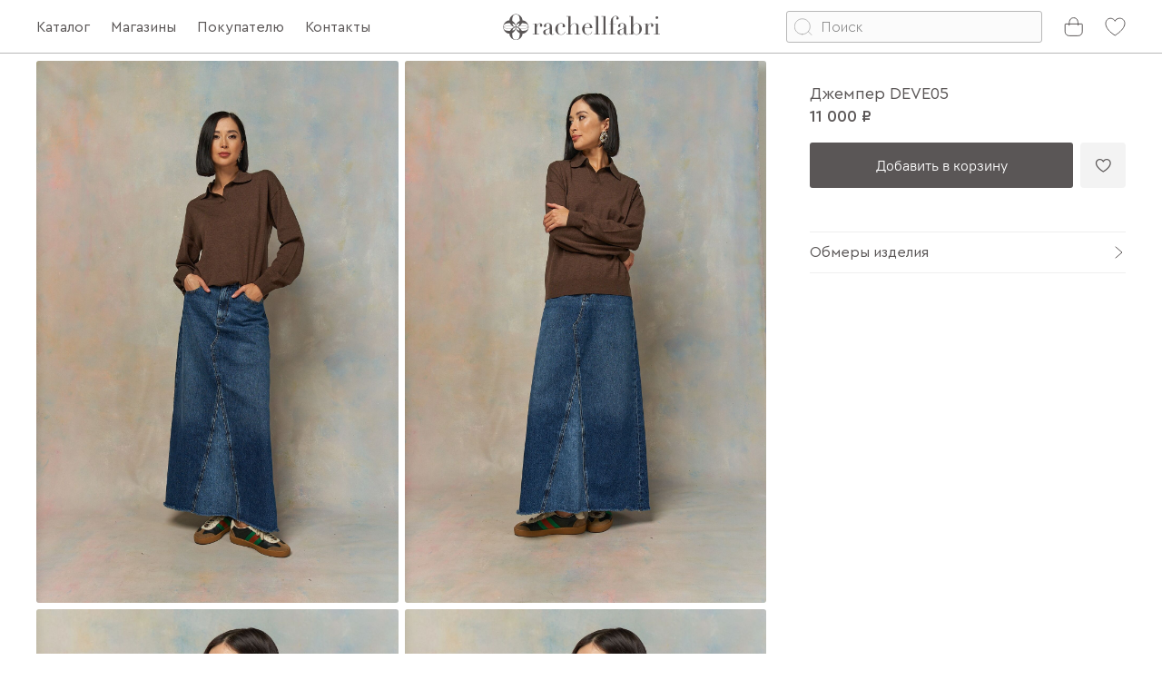

--- FILE ---
content_type: text/html; charset=utf-8
request_url: https://rachellfabri.ru/product/dzhemper-deve05-1d5daa
body_size: 39199
content:
<!DOCTYPE html>
<html
  style="
    --color-btn-bg:#5A5656;
--color-btn-bg-is-dark:true;
--bg:#FFFFFF;
--bg-is-dark:false;

--color-text: var(--color-text-dark);
--color-text-minor-shade: var(--color-text-dark-minor-shade);
--color-text-major-shade: var(--color-text-dark-major-shade);
--color-text-half-shade: var(--color-text-dark-half-shade);

--color-notice-warning-is-dark:false;
--color-notice-success-is-dark:false;
--color-notice-error-is-dark:false;
--color-notice-info-is-dark:false;
--color-form-controls-bg:var(--bg);
--color-form-controls-bg-disabled:var(--bg-minor-shade);
--color-form-controls-border-color:var(--bg-half-shade);
--color-form-controls-color:var(--color-text);
--is-editor:false;


  "
  >
  <head><meta data-config="{&quot;product_id&quot;:382387155}" name="page-config" content="" /><meta data-config="{&quot;money_with_currency_format&quot;:{&quot;delimiter&quot;:&quot; &quot;,&quot;separator&quot;:&quot;.&quot;,&quot;format&quot;:&quot;%n %u&quot;,&quot;unit&quot;:&quot;₽&quot;,&quot;show_price_without_cents&quot;:1},&quot;currency_code&quot;:&quot;RUR&quot;,&quot;currency_iso_code&quot;:&quot;RUB&quot;,&quot;default_currency&quot;:{&quot;title&quot;:&quot;Российский рубль&quot;,&quot;code&quot;:&quot;RUR&quot;,&quot;rate&quot;:1.0,&quot;format_string&quot;:&quot;%n %u&quot;,&quot;unit&quot;:&quot;₽&quot;,&quot;price_separator&quot;:&quot;&quot;,&quot;is_default&quot;:true,&quot;price_delimiter&quot;:&quot;&quot;,&quot;show_price_with_delimiter&quot;:true,&quot;show_price_without_cents&quot;:true},&quot;facebook&quot;:{&quot;pixelActive&quot;:false,&quot;currency_code&quot;:&quot;RUB&quot;,&quot;use_variants&quot;:null},&quot;vk&quot;:{&quot;pixel_active&quot;:null,&quot;price_list_id&quot;:null},&quot;new_ya_metrika&quot;:true,&quot;ecommerce_data_container&quot;:&quot;dataLayer&quot;,&quot;common_js_version&quot;:null,&quot;vue_ui_version&quot;:null,&quot;feedback_captcha_enabled&quot;:&quot;1&quot;,&quot;is_minisite&quot;:false,&quot;account_id&quot;:2002051,&quot;hide_items_out_of_stock&quot;:true,&quot;forbid_order_over_existing&quot;:true,&quot;minimum_items_price&quot;:null,&quot;enable_comparison&quot;:true,&quot;locale&quot;:&quot;ru&quot;,&quot;client_group&quot;:null,&quot;consent_to_personal_data&quot;:{&quot;active&quot;:true,&quot;obligatory&quot;:true,&quot;description&quot;:&quot;\u003cp style=\&quot;text-align: center;\&quot;\u003e\u003cspan style=\&quot;font-size: 8pt;\&quot;\u003eЯ ознакомлен и согласен с условиями \u003ca href=\&quot;/page/oferta\&quot; target=\&quot;blank\&quot;\u003eоферты и политики конфиденциальности\u003c/a\u003e.\u003c/span\u003e\u003c/p\u003e&quot;},&quot;recaptcha_key&quot;:&quot;6LfXhUEmAAAAAOGNQm5_a2Ach-HWlFKD3Sq7vfFj&quot;,&quot;recaptcha_key_v3&quot;:&quot;6LcZi0EmAAAAAPNov8uGBKSHCvBArp9oO15qAhXa&quot;,&quot;yandex_captcha_key&quot;:&quot;ysc1_ec1ApqrRlTZTXotpTnO8PmXe2ISPHxsd9MO3y0rye822b9d2&quot;,&quot;checkout_float_order_content_block&quot;:false,&quot;available_products_characteristics_ids&quot;:null,&quot;sber_id_app_id&quot;:&quot;5b5a3c11-72e5-4871-8649-4cdbab3ba9a4&quot;,&quot;theme_generation&quot;:4,&quot;quick_checkout_captcha_enabled&quot;:false,&quot;max_order_lines_count&quot;:500,&quot;sber_bnpl_min_amount&quot;:1000,&quot;sber_bnpl_max_amount&quot;:150000,&quot;counter_settings&quot;:{&quot;data_layer_name&quot;:&quot;dataLayer&quot;,&quot;new_counters_setup&quot;:true,&quot;add_to_cart_event&quot;:true,&quot;remove_from_cart_event&quot;:true,&quot;add_to_wishlist_event&quot;:true,&quot;purchase_event&quot;:true},&quot;site_setting&quot;:{&quot;show_cart_button&quot;:true,&quot;show_service_button&quot;:false,&quot;show_marketplace_button&quot;:false,&quot;show_quick_checkout_button&quot;:false},&quot;warehouses&quot;:[],&quot;captcha_type&quot;:&quot;google&quot;}" name="shop-config" content="" /><meta name='js-evnvironment' content='production' /><meta name='default-locale' content='ru' /><meta name='insales-redefined-api-methods' content="[]" /><script type="text/javascript" src="https://static.insales-cdn.com/assets/static-versioned/v3.72/static/libs/lodash/4.17.21/lodash.min.js"></script><script>dataLayer= []; dataLayer.push({
        event: 'view_item',
        ecommerce: {
          items: [{"item_id":"382387155","item_name":"Джемпер DEVE05","item_category":"Каталог/Свитеры и джемперы","price":0}]
         }
      });</script>
        <!--InsalesCounter -->
        <script type="text/javascript">
        if (typeof(__id) == 'undefined') {
          var __id=2002051;

          (function() {
            var ic = document.createElement('script'); ic.type = 'text/javascript'; ic.async = true;
            ic.src = '/javascripts/insales_counter.js?6';
            var s = document.getElementsByTagName('script')[0]; s.parentNode.insertBefore(ic, s);
          })();
        }
        </script>
        <!-- /InsalesCounter -->

    <!-- meta -->
<meta charset="UTF-8" /><title>Джемпер DEVE05 – купить за 11 000 ₽ | rachellfabri в Москве | RachellFabri</title><meta name="description" content="Джемпер DEVE05 ⭐️ Цена - 11 000 ₽ 🚚 Быстрая доставка в Москве . Описание, характеристики, отзывы.  Rachellfabri ☎️ +7 495-795-12-69
">
<meta data-config="{&quot;static-versioned&quot;: &quot;1.38&quot;}" name="theme-meta-data" content="">
<meta name="robots" content="index,follow" />
<meta http-equiv="X-UA-Compatible" content="IE=edge,chrome=1" />
<meta name="viewport" content="width=device-width, initial-scale=1.0" />
<meta name="SKYPE_TOOLBAR" content="SKYPE_TOOLBAR_PARSER_COMPATIBLE" />
<meta name="format-detection" content="telephone=no">

<!-- canonical url--><link rel="canonical" href="https://rachellfabri.ru/product/dzhemper-deve05-1d5daa"/>


<!-- rss feed-->
    <meta property="og:title" content="Джемпер DEVE05">
    <meta property="og:type" content="website">
    <meta property="og:url" content="https://rachellfabri.ru/product/dzhemper-deve05-1d5daa">

    
      <meta property="og:image" content="https://static.insales-cdn.com/images/products/1/366/742408558/Каталог_без_названия7636.jpg">
    




<!-- icons-->
<link rel="icon" type="image/png" sizes="16x16" href="https://static.insales-cdn.com/assets/1/7728/4849200/1749022913/favicon.png" /><style media="screen">
  @supports (content-visibility: hidden) {
    body:not(.settings_loaded) {
      content-visibility: hidden;
    }
  }
  @supports not (content-visibility: hidden) {
    body:not(.settings_loaded) {
      visibility: hidden;
    }
  }
</style>

  <meta name='product-id' content='382387155' />
</head>
  <body class="skeleton" data-multi-lang="false" data-theme-template="product" data-sidebar-type="sticky" data-sidebar-position="left">

    <!--Schema WPHeader-->
    <div itemscope itemtype="http://schema.org/WPHeader" style="display:none;">
      <span itemprop="name">Джемпер DEVE05 – купить за 11 000 ₽ | rachellfabri в Москве | RachellFabri</span>
      <span itemprop="description">Джемпер DEVE05 ⭐️ Цена - 11 000 ₽ 🚚 Быстрая доставка в Москве . Описание, характеристики, отзывы.  Rachellfabri ☎️ +7 495-795-12-69
</span>
    </div>
    <!--/Schema WPHeader-->
    <!--Schema Organization-->
    <div itemscope itemtype="http://schema.org/Organization" style="display:none;">
        <link  itemprop="url" href="https://rachellfabri.ru">
        <img itemprop="logo" src="https://static.insales-cdn.com/files/1/3281/26275025/original/logo-dark.svg" />
        <span itemprop="name">rachellfabri</span>
        <div itemscope itemprop="address" itemtype="http://schema.org/PostalAddress">
            <span itemprop="addressLocality">г. Москва</span>
            <span itemprop="streetAddress">ул. Рочдельская 15 стр. 21</span>
        </div>
        <span itemprop="telephone">+7 495-795-12-69 (доб. 2)</span>
        <span itemprop="telephone">+7 495-795-12-69 (доб. 3)</span>
    </div>
    <!--/Schema Organization-->

    <div class="preloader">
      <div class="lds-ellipsis"><div></div><div></div><div></div><div></div></div>
    </div>
    <noscript>
<div class="njs-alert-overlay">
  <div class="njs-alert-wrapper">
    <div class="njs-alert">
      <p></p>
    </div>
  </div>
</div>
</noscript>

    <div class="page_layout page_layout-clear "  style="--font-family-heading:'Playfair Display', serif;">
      <header>
      
        <div
  class="layout widget-type_header-slider"
  style="--logo-light:'https://static.insales-cdn.com/files/1/2458/23792026/original/wwwe_d1e0f31f2c8affc29f4b88c378fd8c83.png'; --logo-dark:'https://static.insales-cdn.com/files/1/3281/26275025/original/logo-dark.svg'; --logo-width:173px; --live-search:true; --autoplay:true; --autoplay-delay:5; --layout-wide-bg:true; --layout-pt:12px; --layout-pb:12px; --layout-wide-content:false; --hide-desktop:false; --hide-mobile:false;"
  data-widget-drop-item-id="52743310"
  
  >
  <div class="layout__content">
    <div class="grid product">

<nav itemscope itemtype="http://schema.org/SiteNavigationElement">
<ul class="menu" itemprop="about" itemscope itemtype="http://schema.org/ItemList">
<li class="mobile"><a href="#" class="show-menu"><svg width="23" height="15" viewBox="0 0 23 15" fill="none" xmlns="http://www.w3.org/2000/svg"><line x1="0.712891" y1="0.5" x2="22.7129" y2="0.5" stroke="currentColor"/><line x1="0.712891" y1="7.5" x2="22.7129" y2="7.5" stroke="currentColor"/><line x1="0.712891" y1="14.5" x2="22.7129" y2="14.5" stroke="currentColor"/></svg></a></li>
<li class="mobile"><a href="#" class="show-search"><svg width="20" height="21" viewBox="0 0 20 21" fill="none" xmlns="http://www.w3.org/2000/svg"><path d="M8.5 17C12.9183 17 16.5 13.4183 16.5 9C16.5 4.58172 12.9183 1 8.5 1C4.08172 1 0.5 4.58172 0.5 9C0.5 13.4183 4.08172 17 8.5 17Z" stroke="currentColor" stroke-miterlimit="1.5" stroke-linecap="round" stroke-linejoin="round"/><path d="M14.5 15L19.5 20" stroke="currentColor" stroke-miterlimit="1.5" stroke-linecap="round" stroke-linejoin="round"/></svg></a></li><li itemprop="itemListElement" itemscope itemtype="http://schema.org/ItemList"><a itemprop="url" href="/collection/all" title="Каталог"><span itemprop="name">Каталог</span></a>

<div class="sub">
<ul class="list" itemprop="itemListElement" itemscope itemtype="http://schema.org/ItemList">
<li itemprop="itemListElement" itemscope itemtype="http://schema.org/ItemList"><a itemprop="url" href="/collection/rubashki-i-bluzy" data-col="#23407346" title="Рубашки и Блузы"><span itemprop="name">Рубашки и Блузы</span></a></li>
<li itemprop="itemListElement" itemscope itemtype="http://schema.org/ItemList"><a itemprop="url" href="/collection/bryuki" data-col="#23407391" title="Брюки и шорты"><span itemprop="name">Брюки и шорты</span></a></li>
<li itemprop="itemListElement" itemscope itemtype="http://schema.org/ItemList"><a itemprop="url" href="/collection/platya" title="Платья"><span itemprop="name">Платья</span></a></li>
<li itemprop="itemListElement" itemscope itemtype="http://schema.org/ItemList"><a itemprop="url" href="/collection/verhnyaya-odezhda" title="Верхняя одежда"><span itemprop="name">Верхняя одежда</span></a></li>
<li itemprop="itemListElement" itemscope itemtype="http://schema.org/ItemList"><a itemprop="url" href="/collection/futbolki" title="Футболки и топы"><span itemprop="name">Футболки и топы</span></a></li>
<li itemprop="itemListElement" itemscope itemtype="http://schema.org/ItemList"><a itemprop="url" href="/collection/kombinezony" title="Комбинезоны"><span itemprop="name">Комбинезоны</span></a></li>
<li itemprop="itemListElement" itemscope itemtype="http://schema.org/ItemList"><a itemprop="url" href="/collection/trikotazh" title="Трикотаж"><span itemprop="name">Трикотаж</span></a></li>
<li itemprop="itemListElement" itemscope itemtype="http://schema.org/ItemList"><a itemprop="url" href="/collection/zhakety" title="Жакеты и пиджаки"><span itemprop="name">Жакеты и пиджаки</span></a></li>
<li itemprop="itemListElement" itemscope itemtype="http://schema.org/ItemList"><a itemprop="url" href="/collection/svitery-i-dzhempery" title="Свитеры и джемперы"><span itemprop="name">Свитеры и джемперы</span></a></li>
<li itemprop="itemListElement" itemscope itemtype="http://schema.org/ItemList"><a itemprop="url" href="/collection/katalog-1-6e4eab" title="Пальто"><span itemprop="name">Пальто</span></a></li>
<li itemprop="itemListElement" itemscope itemtype="http://schema.org/ItemList"><a itemprop="url" href="/collection/puhoviki" title="Пуховики"><span itemprop="name">Пуховики</span></a></li>
<li itemprop="itemListElement" itemscope itemtype="http://schema.org/ItemList"><a itemprop="url" href="/collection/katalog-1-97c6b3" title="Джинсы и деним"><span itemprop="name">Джинсы и деним</span></a></li>
<li itemprop="itemListElement" itemscope itemtype="http://schema.org/ItemList"><a itemprop="url" href="/collection/yubki" title="Юбки"><span itemprop="name">Юбки</span></a></li>
<li itemprop="itemListElement" itemscope itemtype="http://schema.org/ItemList"><a itemprop="url" href="/collection/kimono" title="Кимоно"><span itemprop="name">Кимоно</span></a></li>
<li itemprop="itemListElement" itemscope itemtype="http://schema.org/ItemList"><a itemprop="url" href="/collection/nakidki" title="Накидки"><span itemprop="name">Накидки</span></a></li>
<li itemprop="itemListElement" itemscope itemtype="http://schema.org/ItemList"><a itemprop="url" href="/collection/kurtki-i-zhilety" title="Куртки и жилеты"><span itemprop="name">Куртки и жилеты</span></a></li>
<li itemprop="itemListElement" itemscope itemtype="http://schema.org/ItemList"><a itemprop="url" href="/collection/aksessuary" title="Аксессуары"><span itemprop="name">Аксессуары</span></a></li></ul><ul class="banners" id="23407346">
  <li>
  <a href="https://static.insales-cdn.com/files/1/1987/26585027/original/Frame_100.png">
    
    <picture>
      <source data-srcset="https://static.insales-cdn.com/files/1/1987/26585027/original/Frame_100.png" type="image/webp" class="lazyload">
      <img srcset="https://static.insales-cdn.com/files/1/1987/26585027/original/Frame_100.png" class="lazyload">
    </picture>
  </a>
  </li>
  

  <li>
  <a href="https://static.insales-cdn.com/files/1/1984/26585024/original/Frame_98.png">
    
    <picture>
      <source data-srcset="https://static.insales-cdn.com/files/1/1984/26585024/original/Frame_98.png" type="image/webp" class="lazyload">
      <img srcset="https://static.insales-cdn.com/files/1/1984/26585024/original/Frame_98.png" class="lazyload">
    </picture>
  </a>
  </li>
  

  <li>
  <a href="https://static.insales-cdn.com/files/1/1984/26585024/original/Frame_98.png">
    
    <picture>
      <source data-srcset="https://static.insales-cdn.com/files/1/1984/26585024/original/Frame_98.png" type="image/webp" class="lazyload">
      <img srcset="https://static.insales-cdn.com/files/1/1984/26585024/original/Frame_98.png" class="lazyload">
    </picture>
  </a>
  </li>
  
</ul><ul class="banners" id="23407391">
  <li>
  <a href="https://static.insales-cdn.com/files/1/1987/26585027/original/Frame_100.png">
    
    <picture>
      <source data-srcset="https://static.insales-cdn.com/files/1/1987/26585027/original/Frame_100.png" type="image/webp" class="lazyload">
      <img srcset="https://static.insales-cdn.com/files/1/1987/26585027/original/Frame_100.png" class="lazyload">
    </picture>
  </a>
  </li>
  

  <li>
  <a href="https://static.insales-cdn.com/files/1/1987/26585027/original/Frame_100.png">
    
    <picture>
      <source data-srcset="https://static.insales-cdn.com/files/1/1987/26585027/original/Frame_100.png" type="image/webp" class="lazyload">
      <img srcset="https://static.insales-cdn.com/files/1/1987/26585027/original/Frame_100.png" class="lazyload">
    </picture>
  </a>
  </li>
  

  <li>
  <a href="https://static.insales-cdn.com/files/1/1987/26585027/original/Frame_100.png">
    
    <picture>
      <source data-srcset="https://static.insales-cdn.com/files/1/1987/26585027/original/Frame_100.png" type="image/webp" class="lazyload">
      <img srcset="https://static.insales-cdn.com/files/1/1987/26585027/original/Frame_100.png" class="lazyload">
    </picture>
  </a>
  </li>
  
</ul><ul class="banners" id="23407336">


</ul><ul class="banners" id="25115647">


</ul><ul class="banners" id="23407384">


</ul><ul class="banners" id="23407372">


</ul><ul class="banners" id="23407332">


</ul><ul class="banners" id="25648533">


</ul><ul class="banners" id="25648588">


</ul><ul class="banners" id="23407343">


</ul><ul class="banners" id="28471149">


</ul><ul class="banners" id="23407387">


</ul><ul class="banners" id="25550238">


</ul><ul class="banners" id="31023284">


</ul><ul class="banners" id="29635981">


</ul><ul class="banners" id="23407410">


</ul><ul class="banners" id="48117945">


</ul><ul class="banners default active">



</ul>
</div>

</li><li itemprop="itemListElement" itemscope itemtype="http://schema.org/ItemList"><a itemprop="url" href="/page/magaziny" title="Магазины"><span itemprop="name">Магазины</span></a>

</li><li itemprop="itemListElement" itemscope itemtype="http://schema.org/ItemList"><a itemprop="url" href="/page/pokupatelyu" title="Покупателю"><span itemprop="name">Покупателю</span></a>

</li><li itemprop="itemListElement" itemscope itemtype="http://schema.org/ItemList"><a itemprop="url" href="/page/contacts" title="Контакты"><span itemprop="name">Контакты</span></a>

</li></ul>
</nav>

<a href="/" class="logo">
<img src="https://static.insales-cdn.com/files/1/2458/23792026/original/wwwe_d1e0f31f2c8affc29f4b88c378fd8c83.png" alt="rachellfabri" title="rachellfabri">
<img src="https://static.insales-cdn.com/files/1/3281/26275025/original/logo-dark.svg" alt="rachellfabri" title="rachellfabri" class="current">
</a>
<ul class="control">
  <li class="search">
  	<form action="/search" method="get">
    <button type="submit">
      <svg width="20" height="19" viewBox="0 0 20 19" fill="none" xmlns="http://www.w3.org/2000/svg">
<path d="M8.78613 17.75C13.4806 17.75 17.2861 13.9444 17.2861 9.25C17.2861 4.55558 13.4806 0.75 8.78613 0.75C4.09171 0.75 0.286133 4.55558 0.286133 9.25C0.286133 13.9444 4.09171 17.75 8.78613 17.75Z" stroke="currentColor" stroke-width="0.5" stroke-miterlimit="1.5" stroke-linecap="round" stroke-linejoin="round"/><path d="M15.2861 14.75L19.2861 18.75" stroke="currentColor" stroke-width="0.5" stroke-miterlimit="1.5" stroke-linecap="round" stroke-linejoin="round"/></svg>
    </button>
    <input type="text" autocomplete="off" name="q" value="" placeholder="Поиск"  data-search-field />
    <input type="hidden" name="lang" value="ru">
    <div data-search-result></div>
  </form>
  </li>
  <li><a href="/cart_items"><svg width="21" height="21" viewBox="0 0 21 21" fill="none" xmlns="http://www.w3.org/2000/svg"><path d="M5.67773 9.125C5.67773 4.125 6.53027 0.625 10.6777 0.625C14.8252 0.624999 15.6777 4.125 15.6777 9.125" stroke="currentColor"/><path d="M1.21289 7.875C1.21289 7.59886 1.43675 7.375 1.71289 7.375H19.7129C19.989 7.375 20.2129 7.59886 20.2129 7.875V15.875C20.2129 18.3603 18.1982 20.375 15.7129 20.375H5.71289C3.22761 20.375 1.21289 18.3603 1.21289 15.875V7.875Z" stroke="currentColor"/></svg><span class="cart-empty" data-cart-positions-count></span></a></li>
  <li><a href="/favorites"><svg width="23" height="21" viewBox="0 0 23 21" fill="none" xmlns="http://www.w3.org/2000/svg"><path fill-rule="evenodd" clip-rule="evenodd" d="M11.243 3.86663C4.77038 -4.74873 -8.14585 8.05643 11.243 20C32.2617 6.66792 16.9996 -4.44728 11.243 3.86663Z" stroke="currentColor" stroke-miterlimit="1.5" stroke-linecap="round" stroke-linejoin="round"/>
</svg><span class="favorites-empty" data-ui-favorites-counter></span></a></li>
</ul> 
</div>



<form action="/search" method="get" class="search-form">
  <svg width="20" height="21" viewBox="0 0 20 21" fill="none" xmlns="http://www.w3.org/2000/svg"><path d="M8.5 17C12.9183 17 16.5 13.4183 16.5 9C16.5 4.58172 12.9183 1 8.5 1C4.08172 1 0.5 4.58172 0.5 9C0.5 13.4183 4.08172 17 8.5 17Z" stroke="currentColor" stroke-miterlimit="1.5" stroke-linecap="round" stroke-linejoin="round"/><path d="M14.5 15L19.5 20" stroke="currentColor" stroke-miterlimit="1.5" stroke-linecap="round" stroke-linejoin="round"/></svg>
	<input type="text" name="q" placeholder="Искать…" class="js-search-input">
  <span class="close"><svg width="33" height="32" viewBox="0 0 33 32" fill="none" xmlns="http://www.w3.org/2000/svg">
<path d="M10 9L24 23" stroke="#5A5656" stroke-linecap="round" stroke-linejoin="round"/>
<path d="M10 23L24 9" stroke="#5A5656" stroke-linecap="round" stroke-linejoin="round"/>
</svg>
</span>
</form>
<div class="shadow"></div>
  </div>
</div>

      
        <div
  class="layout widget-type_mobile-menu"
  style="--layout-pt:12px; --layout-pb:40px; --header-wide-content:false; --layout-edge:false; --hide-desktop:false; --hide-mobile:false;"
  data-widget-drop-item-id="52743311"
  
  >
  <div class="layout__content">
    <a href="#" class="close-menu">
<svg width="40" height="58" viewBox="0 0 40 58" fill="none" xmlns="http://www.w3.org/2000/svg">
<path d="M10 12L26 28" stroke="currentColor" stroke-linecap="round" stroke-linejoin="round"/>
<path d="M10 28L26 12" stroke="currentColor" stroke-linecap="round" stroke-linejoin="round"/>
</svg>
</a>

<ul class="menu"><li><a href="/collection/all" class="show-sub" title="Каталог">Каталог
    
      <svg width="33" height="24" viewBox="0 0 33 24" fill="none" xmlns="http://www.w3.org/2000/svg">
<path d="M22.5 7L16.5 14L10.5 7" stroke="currentColor" stroke-linecap="round"/>
</svg>
    
  </a>
    
    
    <ul><li><a href="/collection/rubashki-i-bluzy" title="Рубашки и Блузы">Рубашки и Блузы</a></li><li><a href="/collection/bryuki" title="Брюки и шорты">Брюки и шорты</a></li><li><a href="/collection/platya" title="Платья">Платья</a></li><li><a href="/collection/verhnyaya-odezhda" title="Верхняя одежда">Верхняя одежда</a></li><li><a href="/collection/futbolki" title="Футболки и топы">Футболки и топы</a></li><li><a href="/collection/kombinezony" title="Комбинезоны">Комбинезоны</a></li><li><a href="/collection/trikotazh" title="Трикотаж">Трикотаж</a></li><li><a href="/collection/zhakety" title="Жакеты и пиджаки">Жакеты и пиджаки</a></li><li><a href="/collection/svitery-i-dzhempery" title="Свитеры и джемперы">Свитеры и джемперы</a></li><li><a href="/collection/katalog-1-6e4eab" title="Пальто">Пальто</a></li><li><a href="/collection/puhoviki" title="Пуховики">Пуховики</a></li><li><a href="/collection/katalog-1-97c6b3" title="Джинсы и деним">Джинсы и деним</a></li><li><a href="/collection/yubki" title="Юбки">Юбки</a></li><li><a href="/collection/kimono" title="Кимоно">Кимоно</a></li><li><a href="/collection/nakidki" title="Накидки">Накидки</a></li><li><a href="/collection/kurtki-i-zhilety" title="Куртки и жилеты">Куртки и жилеты</a></li><li><a href="/collection/aksessuary" title="Аксессуары">Аксессуары</a></li></ul>
    
    
  </li><li><a href="/page/magaziny" title="Магазины">Магазины
    
  </a>
    
  </li><li><a href="/sub-0" class="show-sub" title="Покупателю">Покупателю
    
      <svg width="33" height="24" viewBox="0 0 33 24" fill="none" xmlns="http://www.w3.org/2000/svg">
<path d="M22.5 7L16.5 14L10.5 7" stroke="currentColor" stroke-linecap="round"/>
</svg>
    
  </a>
    
    
    <ul><li><a href="/page/delivery" title="Доставка">Доставка</a></li><li><a href="/page/vozvrat" title="Возврат">Возврат</a></li><li><a href="/page/partneram" title="Партнерам">Партнерам</a></li><li><a href="/page/o-brende" title="О бренде">О бренде</a></li><li><a href="/page/podarochnye-sertifikaty" title="Подарочные сертификаты">Подарочные сертификаты</a></li><li><a href="http://t.me/rachellfabri_official_moscow" title="Telegram канал">Telegram канал</a></li></ul>
    
    
  </li><li><a href="/page/contacts" title="Контакты">Контакты
    
  </a>
    
  </li><li><a href="/client_account/login" title="Личный кабинет">Личный кабинет<svg class="fix" width="18" height="18" viewBox="0 0 18 18" fill="none" xmlns="http://www.w3.org/2000/svg"><path d="M14.8234 15.295C14.675 12.825 12.99 10.77 10.7117 10.0716C12.0917 9.42664 13.05 8.02498 13.05 6.39998C13.05 4.16331 11.2367 2.34998 9.00003 2.34998C6.76337 2.34998 4.95003 4.16331 4.95003 6.39998C4.95003 8.02498 5.90837 9.42664 7.29003 10.0716C5.0117 10.77 3.3267 12.825 3.17837 15.295C3.1667 15.4866 3.31836 15.65 3.5117 15.65C3.6867 15.65 3.83336 15.5133 3.84503 15.3383C4.00336 12.63 6.2517 10.4833 9.00003 10.4833C11.7484 10.4833 13.9967 12.63 14.1567 15.3383C14.1667 15.5133 14.3134 15.65 14.49 15.65C14.6834 15.65 14.835 15.4866 14.8234 15.295ZM5.6167 6.39998C5.6167 4.53164 7.1317 3.01664 9.00003 3.01664C10.8684 3.01664 12.3834 4.53164 12.3834 6.39998C12.3834 8.26831 10.8684 9.78331 9.00003 9.78331C7.1317 9.78331 5.6167 8.26831 5.6167 6.39998Z" fill="currentColor"/></svg>
    
  </a>
    
  </li></ul>


<div class="social">
  <p>Есть вопросы?</p>
    <div class="list">
    <ul><li><a href="https://wa.me/79629488096?text=Здравствуйте" title="WhatsApp"><img src="https://static.insales-cdn.com/files/1/3319/26348791/original/whatsapp.svg" alt="WhatsApp" title="RF - мобильное меню">WhatsApp</a></li><li><a href="http://t.me/rachellfabri_official_moscow" title="Telegram"><img src="https://static.insales-cdn.com/files/1/3324/26348796/original/telegram.svg" alt="Telegram" title="RF - мобильное меню">Telegram</a></li><li><a href="tel:84957951269" title="Позвонить"><img src="https://static.insales-cdn.com/files/1/3327/26348799/original/phone.svg" alt="Позвонить" title="RF - мобильное меню">Позвонить</a></li></ul>
  </div>
</div>




  </div>
</div>

      
      </header>

      

      <main>
        
  <div
  class="layout widget-type_widget_v4_product_9_94f8a607f38e2d4884a720470428bc9c"
  style="--show-selected-variant-photos:true; --product-hide-sku:false; --product-hide-compare:true; --hide-table:false; --sticker-font-size:0.9rem; --display-property-color:option-radio; --img-ratio:1; --img-fit:contain; --layout-wide-bg:false; --layout-pt:7.5px; --layout-pb:0px; --layout-content-max-width:1600px; --layout-wide-content:false; --layout-edge:false; --hide-desktop:false; --hide-mobile:false;"
  data-widget-drop-item-id="52743279"
  
  >
  <div class="layout__content">
    
<div data-product-id="382387155" data-product-json="{&quot;id&quot;:382387155,&quot;url&quot;:&quot;/product/dzhemper-deve05-1d5daa&quot;,&quot;title&quot;:&quot;Джемпер DEVE05&quot;,&quot;short_description&quot;:null,&quot;available&quot;:false,&quot;unit&quot;:&quot;pce&quot;,&quot;permalink&quot;:&quot;dzhemper-deve05-1d5daa&quot;,&quot;images&quot;:[{&quot;product_id&quot;:382387155,&quot;position&quot;:1,&quot;created_at&quot;:&quot;2023-08-25T11:40:33.000+03:00&quot;,&quot;image_processing&quot;:false,&quot;external_id&quot;:null,&quot;id&quot;:742408558,&quot;title&quot;:null,&quot;url&quot;:&quot;https://static.insales-cdn.com/images/products/1/366/742408558/thumb_Каталог_без_названия7636.jpg&quot;,&quot;original_url&quot;:&quot;https://static.insales-cdn.com/images/products/1/366/742408558/Каталог_без_названия7636.jpg&quot;,&quot;medium_url&quot;:&quot;https://static.insales-cdn.com/images/products/1/366/742408558/medium_Каталог_без_названия7636.jpg&quot;,&quot;small_url&quot;:&quot;https://static.insales-cdn.com/images/products/1/366/742408558/micro_Каталог_без_названия7636.jpg&quot;,&quot;thumb_url&quot;:&quot;https://static.insales-cdn.com/images/products/1/366/742408558/thumb_Каталог_без_названия7636.jpg&quot;,&quot;compact_url&quot;:&quot;https://static.insales-cdn.com/images/products/1/366/742408558/compact_Каталог_без_названия7636.jpg&quot;,&quot;large_url&quot;:&quot;https://static.insales-cdn.com/images/products/1/366/742408558/large_Каталог_без_названия7636.jpg&quot;,&quot;filename&quot;:&quot;Каталог_без_названия7636.jpg&quot;,&quot;image_content_type&quot;:&quot;image/jpeg&quot;},{&quot;product_id&quot;:382387155,&quot;position&quot;:2,&quot;created_at&quot;:&quot;2023-08-25T11:40:33.000+03:00&quot;,&quot;image_processing&quot;:false,&quot;external_id&quot;:null,&quot;id&quot;:742408559,&quot;title&quot;:null,&quot;url&quot;:&quot;https://static.insales-cdn.com/images/products/1/367/742408559/thumb_Каталог_без_названия7633.jpg&quot;,&quot;original_url&quot;:&quot;https://static.insales-cdn.com/images/products/1/367/742408559/Каталог_без_названия7633.jpg&quot;,&quot;medium_url&quot;:&quot;https://static.insales-cdn.com/images/products/1/367/742408559/medium_Каталог_без_названия7633.jpg&quot;,&quot;small_url&quot;:&quot;https://static.insales-cdn.com/images/products/1/367/742408559/micro_Каталог_без_названия7633.jpg&quot;,&quot;thumb_url&quot;:&quot;https://static.insales-cdn.com/images/products/1/367/742408559/thumb_Каталог_без_названия7633.jpg&quot;,&quot;compact_url&quot;:&quot;https://static.insales-cdn.com/images/products/1/367/742408559/compact_Каталог_без_названия7633.jpg&quot;,&quot;large_url&quot;:&quot;https://static.insales-cdn.com/images/products/1/367/742408559/large_Каталог_без_названия7633.jpg&quot;,&quot;filename&quot;:&quot;Каталог_без_названия7633.jpg&quot;,&quot;image_content_type&quot;:&quot;image/jpeg&quot;},{&quot;product_id&quot;:382387155,&quot;position&quot;:3,&quot;created_at&quot;:&quot;2023-09-13T12:48:13.000+03:00&quot;,&quot;image_processing&quot;:false,&quot;external_id&quot;:null,&quot;id&quot;:748686642,&quot;title&quot;:null,&quot;url&quot;:&quot;https://static.insales-cdn.com/images/products/1/3378/748686642/thumb__D0_9A_D0_B0_D1_82_D0_B0_D0_BB_D0_BE_D0_B3__D0_B1_D0_B5_D0_B7__D0_BD_D0_B0_D0_B7_D0_B2_D0_B0_D0_.jpg&quot;,&quot;original_url&quot;:&quot;https://static.insales-cdn.com/images/products/1/3378/748686642/_D0_9A_D0_B0_D1_82_D0_B0_D0_BB_D0_BE_D0_B3__D0_B1_D0_B5_D0_B7__D0_BD_D0_B0_D0_B7_D0_B2_D0_B0_D0_.jpg&quot;,&quot;medium_url&quot;:&quot;https://static.insales-cdn.com/images/products/1/3378/748686642/medium__D0_9A_D0_B0_D1_82_D0_B0_D0_BB_D0_BE_D0_B3__D0_B1_D0_B5_D0_B7__D0_BD_D0_B0_D0_B7_D0_B2_D0_B0_D0_.jpg&quot;,&quot;small_url&quot;:&quot;https://static.insales-cdn.com/images/products/1/3378/748686642/micro__D0_9A_D0_B0_D1_82_D0_B0_D0_BB_D0_BE_D0_B3__D0_B1_D0_B5_D0_B7__D0_BD_D0_B0_D0_B7_D0_B2_D0_B0_D0_.jpg&quot;,&quot;thumb_url&quot;:&quot;https://static.insales-cdn.com/images/products/1/3378/748686642/thumb__D0_9A_D0_B0_D1_82_D0_B0_D0_BB_D0_BE_D0_B3__D0_B1_D0_B5_D0_B7__D0_BD_D0_B0_D0_B7_D0_B2_D0_B0_D0_.jpg&quot;,&quot;compact_url&quot;:&quot;https://static.insales-cdn.com/images/products/1/3378/748686642/compact__D0_9A_D0_B0_D1_82_D0_B0_D0_BB_D0_BE_D0_B3__D0_B1_D0_B5_D0_B7__D0_BD_D0_B0_D0_B7_D0_B2_D0_B0_D0_.jpg&quot;,&quot;large_url&quot;:&quot;https://static.insales-cdn.com/images/products/1/3378/748686642/large__D0_9A_D0_B0_D1_82_D0_B0_D0_BB_D0_BE_D0_B3__D0_B1_D0_B5_D0_B7__D0_BD_D0_B0_D0_B7_D0_B2_D0_B0_D0_.jpg&quot;,&quot;filename&quot;:&quot;_D0_9A_D0_B0_D1_82_D0_B0_D0_BB_D0_BE_D0_B3__D0_B1_D0_B5_D0_B7__D0_BD_D0_B0_D0_B7_D0_B2_D0_B0_D0_.jpg&quot;,&quot;image_content_type&quot;:&quot;image/png&quot;},{&quot;product_id&quot;:382387155,&quot;position&quot;:4,&quot;created_at&quot;:&quot;2023-12-23T18:19:02.000+03:00&quot;,&quot;image_processing&quot;:false,&quot;external_id&quot;:null,&quot;id&quot;:795367821,&quot;title&quot;:null,&quot;url&quot;:&quot;https://static.insales-cdn.com/images/products/1/6541/795367821/thumb_D09AD0B0D182D0B0D0BBD0BED0B3_D0B1D0B5D0B7_D0BDD0B0D0B7D0B2D0B0D0BDD0B8D18F7628.jpg&quot;,&quot;original_url&quot;:&quot;https://static.insales-cdn.com/images/products/1/6541/795367821/D09AD0B0D182D0B0D0BBD0BED0B3_D0B1D0B5D0B7_D0BDD0B0D0B7D0B2D0B0D0BDD0B8D18F7628.jpg&quot;,&quot;medium_url&quot;:&quot;https://static.insales-cdn.com/images/products/1/6541/795367821/medium_D09AD0B0D182D0B0D0BBD0BED0B3_D0B1D0B5D0B7_D0BDD0B0D0B7D0B2D0B0D0BDD0B8D18F7628.jpg&quot;,&quot;small_url&quot;:&quot;https://static.insales-cdn.com/images/products/1/6541/795367821/micro_D09AD0B0D182D0B0D0BBD0BED0B3_D0B1D0B5D0B7_D0BDD0B0D0B7D0B2D0B0D0BDD0B8D18F7628.jpg&quot;,&quot;thumb_url&quot;:&quot;https://static.insales-cdn.com/images/products/1/6541/795367821/thumb_D09AD0B0D182D0B0D0BBD0BED0B3_D0B1D0B5D0B7_D0BDD0B0D0B7D0B2D0B0D0BDD0B8D18F7628.jpg&quot;,&quot;compact_url&quot;:&quot;https://static.insales-cdn.com/images/products/1/6541/795367821/compact_D09AD0B0D182D0B0D0BBD0BED0B3_D0B1D0B5D0B7_D0BDD0B0D0B7D0B2D0B0D0BDD0B8D18F7628.jpg&quot;,&quot;large_url&quot;:&quot;https://static.insales-cdn.com/images/products/1/6541/795367821/large_D09AD0B0D182D0B0D0BBD0BED0B3_D0B1D0B5D0B7_D0BDD0B0D0B7D0B2D0B0D0BDD0B8D18F7628.jpg&quot;,&quot;filename&quot;:&quot;D09AD0B0D182D0B0D0BBD0BED0B3_D0B1D0B5D0B7_D0BDD0B0D0B7D0B2D0B0D0BDD0B8D18F7628.jpg&quot;,&quot;image_content_type&quot;:&quot;image/png&quot;}],&quot;first_image&quot;:{&quot;product_id&quot;:382387155,&quot;position&quot;:1,&quot;created_at&quot;:&quot;2023-08-25T11:40:33.000+03:00&quot;,&quot;image_processing&quot;:false,&quot;external_id&quot;:null,&quot;id&quot;:742408558,&quot;title&quot;:null,&quot;url&quot;:&quot;https://static.insales-cdn.com/images/products/1/366/742408558/thumb_Каталог_без_названия7636.jpg&quot;,&quot;original_url&quot;:&quot;https://static.insales-cdn.com/images/products/1/366/742408558/Каталог_без_названия7636.jpg&quot;,&quot;medium_url&quot;:&quot;https://static.insales-cdn.com/images/products/1/366/742408558/medium_Каталог_без_названия7636.jpg&quot;,&quot;small_url&quot;:&quot;https://static.insales-cdn.com/images/products/1/366/742408558/micro_Каталог_без_названия7636.jpg&quot;,&quot;thumb_url&quot;:&quot;https://static.insales-cdn.com/images/products/1/366/742408558/thumb_Каталог_без_названия7636.jpg&quot;,&quot;compact_url&quot;:&quot;https://static.insales-cdn.com/images/products/1/366/742408558/compact_Каталог_без_названия7636.jpg&quot;,&quot;large_url&quot;:&quot;https://static.insales-cdn.com/images/products/1/366/742408558/large_Каталог_без_названия7636.jpg&quot;,&quot;filename&quot;:&quot;Каталог_без_названия7636.jpg&quot;,&quot;image_content_type&quot;:&quot;image/jpeg&quot;},&quot;category_id&quot;:28201974,&quot;canonical_url_collection_id&quot;:25648588,&quot;price_kinds&quot;:[],&quot;price_min&quot;:&quot;11000.0&quot;,&quot;price_max&quot;:&quot;11000.0&quot;,&quot;bundle&quot;:null,&quot;updated_at&quot;:&quot;2024-01-21T20:07:02.000+03:00&quot;,&quot;video_links&quot;:[],&quot;reviews_average_rating_cached&quot;:null,&quot;reviews_count_cached&quot;:null,&quot;option_names&quot;:[{&quot;id&quot;:3798168,&quot;position&quot;:1,&quot;navigational&quot;:true,&quot;title&quot;:&quot;Цвет&quot;},{&quot;id&quot;:3939755,&quot;position&quot;:3,&quot;navigational&quot;:true,&quot;title&quot;:&quot;Состав&quot;},{&quot;id&quot;:5280203,&quot;position&quot;:7,&quot;navigational&quot;:true,&quot;title&quot;:&quot;размер&quot;},{&quot;id&quot;:5537061,&quot;position&quot;:9,&quot;navigational&quot;:true,&quot;title&quot;:&quot;Длина изделия&quot;},{&quot;id&quot;:5537067,&quot;position&quot;:10,&quot;navigational&quot;:true,&quot;title&quot;:&quot;Длина рукава&quot;},{&quot;id&quot;:5937017,&quot;position&quot;:15,&quot;navigational&quot;:true,&quot;title&quot;:&quot;Обхват по груди&quot;}],&quot;properties&quot;:[{&quot;id&quot;:49453390,&quot;position&quot;:12,&quot;is_hidden&quot;:true,&quot;is_navigational&quot;:false,&quot;backoffice&quot;:false,&quot;permalink&quot;:&quot;insales-id-tovara&quot;,&quot;title&quot;:&quot;inSales ID товара&quot;}],&quot;characteristics&quot;:[{&quot;id&quot;:192881863,&quot;property_id&quot;:49453390,&quot;position&quot;:208,&quot;title&quot;:&quot;353959466&quot;,&quot;permalink&quot;:&quot;353959466&quot;}],&quot;variants&quot;:[],&quot;accessories&quot;:[],&quot;list_card_mode&quot;:&quot;more_details&quot;,&quot;list_card_mode_with_variants&quot;:&quot;more_details&quot;}" data-gallery-type="variant-photos" class="product   is-zero-count-shown    ">
  <div class="photos">
    
    <a href="#" data-ui-favorites-trigger="382387155"><svg width="21" height="18" viewBox="0 0 21 18" fill="none" xmlns="http://www.w3.org/2000/svg"><path fill-rule="evenodd" clip-rule="evenodd" d="M10.2674 3.49629C4.4113 -4.00605 -7.27481 7.14482 10.2674 17.5454C29.2844 5.93568 15.4759 -3.74355 10.2674 3.49629Z" fill="currentColor" fill-opacity="0.4" stroke="currentColor" stroke-width="0.5" stroke-miterlimit="1.5" stroke-linecap="round" stroke-linejoin="round"/></svg></a>
    <span class="product__back-btn">
      <svg width="26" height="35" viewBox="0 0 26 35" fill="none" xmlns="http://www.w3.org/2000/svg">
<path d="M19 28L7 17.5L19 7" stroke="currentColor" stroke-linecap="round"/>
</svg>
    </span>
    
      <div class="product__gallery js-product-gallery">
        <div style="display:none" class="js-product-all-images  ">
          
          
          
            
            
              
              
              <div class="splide__slide product__slide-main" data-product-img-id="742408558">
                <a  data-type="image" href="https://static.insales-cdn.com/images/products/1/366/742408558/Каталог_без_названия7636.jpg">
                    
                      <picture>
                        <source data-srcset="https://static.insales-cdn.com/images/products/1/366/742408558/Каталог_без_названия7636.jpg" type="image/webp" class="lazyload">
                        <img data-src="https://static.insales-cdn.com/images/products/1/366/742408558/Каталог_без_названия7636.jpg" class="lazyload" alt="Джемпер DEVE05"/>
                      </picture>
                    
                </a>
              </div>
              
            
              
              
              <div class="splide__slide product__slide-main" data-product-img-id="742408559">
                <a  data-type="image" href="https://static.insales-cdn.com/images/products/1/367/742408559/Каталог_без_названия7633.jpg">
                    
                      <picture>
                        <source data-srcset="https://static.insales-cdn.com/images/products/1/367/742408559/Каталог_без_названия7633.jpg" type="image/webp" class="lazyload">
                        <img data-src="https://static.insales-cdn.com/images/products/1/367/742408559/Каталог_без_названия7633.jpg" class="lazyload" alt="Джемпер DEVE05"/>
                      </picture>
                    
                </a>
              </div>
              
            
              
              
              <div class="splide__slide product__slide-main" data-product-img-id="748686642">
                <a  data-type="image" href="https://static.insales-cdn.com/images/products/1/3378/748686642/_D0_9A_D0_B0_D1_82_D0_B0_D0_BB_D0_BE_D0_B3__D0_B1_D0_B5_D0_B7__D0_BD_D0_B0_D0_B7_D0_B2_D0_B0_D0_.jpg">
                    
                      <picture>
                        <source data-srcset="https://static.insales-cdn.com/images/products/1/3378/748686642/_D0_9A_D0_B0_D1_82_D0_B0_D0_BB_D0_BE_D0_B3__D0_B1_D0_B5_D0_B7__D0_BD_D0_B0_D0_B7_D0_B2_D0_B0_D0_.jpg" type="image/webp" class="lazyload">
                        <img data-src="https://static.insales-cdn.com/images/products/1/3378/748686642/_D0_9A_D0_B0_D1_82_D0_B0_D0_BB_D0_BE_D0_B3__D0_B1_D0_B5_D0_B7__D0_BD_D0_B0_D0_B7_D0_B2_D0_B0_D0_.jpg" class="lazyload" alt="Джемпер DEVE05"/>
                      </picture>
                    
                </a>
              </div>
              
            
              
              
              <div class="splide__slide product__slide-main" data-product-img-id="795367821">
                <a  data-type="image" href="https://static.insales-cdn.com/images/products/1/6541/795367821/D09AD0B0D182D0B0D0BBD0BED0B3_D0B1D0B5D0B7_D0BDD0B0D0B7D0B2D0B0D0BDD0B8D18F7628.jpg">
                    
                      <picture>
                        <source data-srcset="https://static.insales-cdn.com/images/products/1/6541/795367821/D09AD0B0D182D0B0D0BBD0BED0B3_D0B1D0B5D0B7_D0BDD0B0D0B7D0B2D0B0D0BDD0B8D18F7628.jpg" type="image/webp" class="lazyload">
                        <img data-src="https://static.insales-cdn.com/images/products/1/6541/795367821/D09AD0B0D182D0B0D0BBD0BED0B3_D0B1D0B5D0B7_D0BDD0B0D0B7D0B2D0B0D0BDD0B8D18F7628.jpg" class="lazyload" alt="Джемпер DEVE05"/>
                      </picture>
                    
                </a>
              </div>
              
            
           
            
          
          
        </div>
        <div class="product__gallery-main">
          <div class="splide js-product-gallery-main">
            <div class="splide__track">
              <div class="splide__list"></div>
            </div>
            <div class="splide__arrows">
              <button type="button" class="splide__arrow splide__arrow--prev">
                <svg width="21" height="12" viewBox="0 0 21 12" fill="none" xmlns="http://www.w3.org/2000/svg">
<path d="M1 7H0V5H1V7ZM21 6L11 11.7735V0.226497L21 6ZM1 5H11V7H1V5ZM11 5H12V7H11V5Z" fill="currentColor"/>
</svg>
              </button>
              <button type="button" class="splide__arrow splide__arrow--next">
                <svg width="21" height="12" viewBox="0 0 21 12" fill="none" xmlns="http://www.w3.org/2000/svg">
<path d="M1 7H0V5H1V7ZM21 6L11 11.7735V0.226497L21 6ZM1 5H11V7H1V5ZM11 5H12V7H11V5Z" fill="currentColor"/>
</svg>
              </button>
            </div>
          </div>
        </div>
        
      </div>
    

  </div>
  <div class="sticky">
    <form action="/cart_items" method="post" class="product__area-form product-form">
      <div class="product-form__area-user-controls">
       
      </div>
      <div class="product-form__area-title">
        <div class="product__title">
          Джемпер DEVE05
        </div>
        <div class="product-form__area-price">
          <div class="product__price">
            <span class="product__price-old" data-product-card-old-price></span>
            <span class="product__price-cur" data-product-card-price-from-cart></span>

            
          </div>
        </div>
      </div>


      
      <div class="product-form__area-controls">
        <div class="product__controls">
          <div class="product__controls-left">
            <div class="product__buy-btn-area" id="product-detail-buy-area">
              <div class="product__buy-btn-area-inner">
                <div class="add-cart-counter" data-add-cart-counter='{"step": "1"}'>
                  <button type="button" class="button add-cart-counter__btn" data-add-cart-counter-btn>
                    <span class="add-cart-counter__btn-label">Добавить в корзину</span>
                  </button>

                  <a href="/cart_items" class="button add-cart-counter__btn link">
                    <span class="add-cart-counter__btn-label">Перейти в корзину</span>
                  </a>
                  
                </div>
                <button data-product-card-preorder class="button button_size-xl button_wide product__preorder-btn" type="button">Предзаказ</button>
                
                  <span class="button button_size-l favorites_btn" data-ui-favorites-trigger="382387155">
                    <span class="btn-icon icon-favorites-o"></span>
                    <span class="btn-icon icon-favorites-f"></span>
                  </span>
                
              </div>

              <div class="product-form__area-not-available">
                <span class="button button_size-m button_wide product__not-available">Нет в наличии</span>
                
                  <span class="button button_size-m favorites_btn" data-ui-favorites-trigger="382387155">
                    <span class="btn-icon icon-favorites-o"></span>
                    <span class="btn-icon icon-favorites-f"></span>
                  </span>
                
              </div>

            </div>
          </div>
          
        </div>
      </div>

      
        
          <input type="hidden" name="variant_id" value=""/>
        
      

      
      <div class="product-form__area-short-description">
        <ul class="info">
        <li data-product-card-sku='{"skuLabel": "Артикул: "}'></li>
  
        
</ul>

        
        
        <div class="sizes-block">
          <div class="sizes-block-title"><span>Обмеры изделия</span><img src="https://static.insales-cdn.com/files/1/697/26567353/original/down.svg"></div>
      </div>
      </div>
    </form>

    <div class="product__area-calculate-delivery">
      <div class="product__calculate-delivery">
        
        



      </div>
    </div>
  </div>
</div>

<div class="modal-sizes" aria-hidden="true">
  <div class="table-sizes" role="dialog" aria-modal="true" aria-labelledby="modal-1-title">
    <div class="table-sizes__header">
      <div class="table-sizes__title" id="modal-1-title">
        Подберите точный размер
      </div>
      <span class="table-sizes__close" type="button" aria-label="Close modal" data-micromodal-close></span>
    </div>
    <div class="table-sizes__content" id="modal-1-content">
      <div class="table-sizes__content_description">Европейская градация. Все размеры указаны в см.</div>

      <div class="table-sizes__content_table">
        <div class="table-sizes__content_table_header">
            
          
        </div>

        <div class="table-sizes__content_table_rows">
          
        </div>
      </div>

      <div class="table-sizes__content_bottom_description">Есть вопросы?<br>Свяжитесь с нами, мы подберем точный размер.</div>

      <div class="table-sizes__content_buttons">
        <a href="https://wa.me/79629488096?text=Здравствуйте" target="_blank"><img src="https://static.insales-cdn.com/files/1/5753/27932281/original/sizes_wa.svg">WhatsApp</a>
        <a href="http://t.me/rachellfabri_official_moscow" target="_blank"><img src="https://static.insales-cdn.com/files/1/5754/27932282/original/sizes_telegram.svg">Telegram</a>
        <a href="tel:84957951269" target="_blank"><img src="https://static.insales-cdn.com/files/1/5755/27932283/original/sizes_phone.svg">Позвонить</a>
      </div>
    </div>
  </div>
</div>




<script type="text/template" data-template-id="option-razmer">
  <div class="<%= classes.option %> is-radio">
    <a class="show-table" href="#">Подберите точный размер<img src="https://static.insales-cdn.com/files/1/7488/26574144/original/table.svg"></a>
    <div class="option-title"><%= title %>: <% _.forEach(values, function (value){ console.log(value.classes.active); %><% if(value.classes.active == 'is-active'){ %><%= value.title %><% } %><% }) %><img src="https://static.insales-cdn.com/files/1/697/26567353/original/down.svg"></div>
    <div class="<%= classes.values %>">
      <div class="top">
        Выберите размер
        <a href="#" class="close"><img src="https://static.insales-cdn.com/files/1/7222/26582070/original/close.svg"></a>
      </div>
      <% _.forEach(values, function (value){ %>
        <label class="<%= value.classes.all %> is-radio">
          <input class="<%= value.classes.state %>"
            type="radio"
            name="<%= handle %>"
            <%= value.state %>
            <%= value.controls %>
          >
          <span><%= value.title %></span>
        </label>
      <% }) %>
      <div class="bottom">
          <a href="#" class="link">Подберите точный размер</a>
          <a href="#" class="button">Добавить в корзину</a>
      </div>
    </div>
    <div class="shadow"></div>
  </div>
</script>
  </div>
</div>


  <div
  class="layout widget-type_widget_v4_delimeters_906f8dbc3778cf63be14d60dfee4def0"
  style="--delimeter-type:solid; --border-size:0.5px; --border-color:#B8B8B8; --border-color-is-light:true; --border-color-minor-shade:#b5b5b5; --border-color-minor-shade-is-light:true; --border-color-major-shade:#b3b3b3; --border-color-major-shade-is-light:true; --border-color-half-shade:#949494; --border-color-half-shade-is-dark:true; --layout-wide-bg:true; --layout-pt:93px; --layout-pb:82px; --m-layout-pt:35px; --m-layout-pb:35px; --layout-wide-content:true; --layout-edge:true; --hide-desktop:false; --hide-mobile:true;"
  data-widget-drop-item-id="52743280"
  
  >
  <div class="layout__content">
    <div class="delimeter">
  <div class="delimeter_line"></div>
</div>

  </div>
</div>


  

  <div
  class="layout widget-type_recently-product"
  style="--per-page:2; --radius:true; --layout-wide-bg:false; --layout-pb:82px; --m-layout-pt:40px; --m-layout-pb:40px; --layout-content-max-width:1075px; --layout-wide-content:false; --layout-edge:false; --hide-desktop:false; --hide-mobile:false;"
  data-widget-drop-item-id="52743282"
  
  >
  <div class="layout__content">
    <div class="title">Недавно просмотренные</div>
<div class="splide js-recently" data-per-page="2">
  <div class="splide__track"><div class="splide__list"></div></div>
  <div class="splide__arrows"><button class="splide__arrow splide__arrow--prev" type="button"><svg width="15" height="24" viewBox="0 0 15 24" fill="none" xmlns="http://www.w3.org/2000/svg"><path d="M2 1.5L12 12L2 22.5" stroke="currentColor" stroke-width="3" stroke-linecap="round"/></svg></button><button class="splide__arrow splide__arrow--next" type="button"><svg width="15" height="24" viewBox="0 0 15 24" fill="none" xmlns="http://www.w3.org/2000/svg"><path d="M2 1.5L12 12L2 22.5" stroke="currentColor" stroke-width="3" stroke-linecap="round"/></svg></button></div>
</div>
  </div>
</div>



      </main>

      
      
      
      

      <footer itemscope itemtype="http://schema.org/WPFooter">
        <meta itemprop="copyrightYear" content="2025">
        <meta itemprop="copyrightHolder" content="rachellfabri">
        
          <div
  class="layout widget-type_footer"
  style="--layout-wide-bg:false; --layout-pt:52px; --layout-pb:100px; --layout-content-max-width:1050px; --layout-wide-content:false; --hide-desktop:false; --hide-mobile:false;"
  data-widget-drop-item-id="52743312"
  
  >
  <div class="layout__content">
    

<ul class="menu">
<div class="title">Покупателям<svg width="33" height="24" viewBox="0 0 33 24" fill="none" xmlns="http://www.w3.org/2000/svg"><path d="M22.5 7L16.5 14L10.5 7" stroke="currentColor" stroke-linecap="round"/></svg>

  <ul><li><a href="/page/delivery" title="Доставка">Доставка</a></li><li><a href="/page/vozvrat" title="Возврат">Возврат</a></li><li><a href="/page/partneram" title="Партнерам">Партнерам</a></li><li><a href="/page/o-brende" title="О бренде">О бренде</a></li><li><a href="/page/podarochnye-sertifikaty" title="Подарочные сертификаты">Подарочные сертификаты</a></li><li><a href="http://t.me/rachellfabri_official_moscow" title="Telegram канал">Telegram канал</a></li></ul>

</div><li><a href="/page/delivery" title="Доставка">Доставка</a></li><li><a href="/page/vozvrat" title="Возврат">Возврат</a></li><li><a href="/page/partneram" title="Партнерам">Партнерам</a></li><li><a href="/page/magaziny" title="Магазины">Магазины</a></li><li><a href="/page/podarochnye-sertifikaty" title="Подарочные сертификаты">Подарочные сертификаты</a></li><li><a href="/client_account/login" title="Личный кабинет">Личный кабинет<svg width="18" height="18" viewBox="0 0 18 18" fill="none" xmlns="http://www.w3.org/2000/svg"><path d="M14.8234 15.295C14.675 12.825 12.99 10.77 10.7117 10.0716C12.0917 9.42664 13.05 8.02498 13.05 6.39998C13.05 4.16331 11.2367 2.34998 9.00003 2.34998C6.76337 2.34998 4.95003 4.16331 4.95003 6.39998C4.95003 8.02498 5.90837 9.42664 7.29003 10.0716C5.0117 10.77 3.3267 12.825 3.17837 15.295C3.1667 15.4866 3.31836 15.65 3.5117 15.65C3.6867 15.65 3.83336 15.5133 3.84503 15.3383C4.00336 12.63 6.2517 10.4833 9.00003 10.4833C11.7484 10.4833 13.9967 12.63 14.1567 15.3383C14.1667 15.5133 14.3134 15.65 14.49 15.65C14.6834 15.65 14.835 15.4866 14.8234 15.295ZM5.6167 6.39998C5.6167 4.53164 7.1317 3.01664 9.00003 3.01664C10.8684 3.01664 12.3834 4.53164 12.3834 6.39998C12.3834 8.26831 10.8684 9.78331 9.00003 9.78331C7.1317 9.78331 5.6167 8.26831 5.6167 6.39998Z" fill="currentColor"/></svg></a></li></ul>

<ul class="menu">
<div class="title">Наш бренд<svg width="33" height="24" viewBox="0 0 33 24" fill="none" xmlns="http://www.w3.org/2000/svg"><path d="M22.5 7L16.5 14L10.5 7" stroke="currentColor" stroke-linecap="round"/></svg>

</div><li><a href="/page/o-brende" title="О бренде">О бренде</a></li><li><a href="/page/contacts" title="Контакты">Контакты</a></li><li><a href="/page/partneram" title="Партнерам">Партнерам</a></li><li><a href="http://t.me/rachellfabri_official_moscow" title="Telegram канал">Telegram канал</a></li><li><a href="/page/cvetotip-2" title="Узнай свой цветотип">Узнай свой цветотип</a></li></ul><div class="feedback">
  <p class="title">Подпишись на новости и узнавай о скидках</p>
  <form method="post" action="/client_account/feedback" data-feedback-form-wrapper name="feedback">
  <div data-feedback-form-success='{"showTime": 10000}'>Успешно отправлено</div>
    <input type="email" name="from" placeholder="Адрес электронной почты">
    <button type="submit"><svg width="16" height="8" viewBox="0 0 16 8" fill="none" xmlns="http://www.w3.org/2000/svg">
<path d="M15.3536 4.35355C15.5488 4.15829 15.5488 3.84171 15.3536 3.64645L12.1716 0.464466C11.9763 0.269204 11.6597 0.269204 11.4645 0.464466C11.2692 0.659728 11.2692 0.976311 11.4645 1.17157L14.2929 4L11.4645 6.82843C11.2692 7.02369 11.2692 7.34027 11.4645 7.53553C11.6597 7.7308 11.9763 7.7308 12.1716 7.53553L15.3536 4.35355ZM0 4.5H15V3.5H0V4.5Z" fill="currentColor"/></svg></button>
    <input type="hidden" value="Нет данных" data-feedback-form-field name="content" />
    <input type="hidden" value="Форма обратной связи" data-feedback-form-field name="subject" />
    
      <div data-feedback-form-field-area class="feedback__field-area">
        <div data-feedback-form-recaptcha='{"isRequired": true, "errorMessage": "Необходимо подтвердить «Я не робот»"}' class="feedback__recaptcha"></div>
        <div data-feedback-form-field-error class="feedback__field-error"></div>
      </div>
      
  </form>
  <p class="desc">Подписываясь на рассылку, вы соглашаетесь с условиями Политики конфиденциальности</p>
  <p class="copyright">© 2015–2025 rachellfabri</p>
</div>
<div class="social">
  <p>Есть вопросы?</p>
    <div class="list">
    <ul><li><a href="https://wa.me/79629488096?text=Здравствуйте" title="WhatsApp"><img src="https://static.insales-cdn.com/files/1/3319/26348791/original/whatsapp.svg" alt="WhatsApp" title="RF - подвал">WhatsApp</a></li><li><a href="#" title="Telegram"><img src="https://static.insales-cdn.com/files/1/3324/26348796/original/telegram.svg" alt="Telegram" title="RF - подвал">Telegram</a></li><li><a href="tel:84957951269" title="Позвонить"><img src="https://static.insales-cdn.com/files/1/3327/26348799/original/phone.svg" alt="Позвонить" title="RF - подвал">Позвонить</a></li></ul>
  </div>
  <p class="copyright">© 2015–2025 rachellfabri</p>
</div>
  </div>
</div>

        
      </footer>
    </div>
    
    <div data-fixed-panels="bottom">
      
    </div>

    <div class="outside-widgets">
      
        <div
  class="layout widget-type_system_widget_v4_callback_modal_1"
  style="--hide-field-content:true; --hide-use-agree:false; --layout-pt:3vw; --layout-pb:3vw; --layout-content-max-width:480px;"
  data-widget-drop-item-id="52743306"
  
  >
  <div class="layout__content">
    <div class="callback">
  <div class="callback__head">
    <div class="callback__title">Обратный звонок</div>
    <button type="button" class="button button_size-m callback__hide-btn js-hide-modal">
      <span class="icon icon-times"></span>
    </button>
  </div>
  <div class="callback__main">
    <form method="post" action="/client_account/feedback" data-feedback-form-wrapper class="callback__form">
      <div data-feedback-form-success='{"showTime": 5000}' class="callback__success-message">Запрос успешно отправлен!</div>
      <div class="callback__content">
        <div class="callback__fields">
          <div data-feedback-form-field-area class="callback__field-area">
            <div class="callback__field-label">
              Имя
              <span class="callback__field-label-star">*</span>
            </div>
            <input name="name" data-feedback-form-field='{"isRequired": true, "errorMessage": "Необходимо заполнить поле Имя"}' type="text" value="" class="form-control form-control_size-l form-control_wide">
            <div data-feedback-form-field-error class="callback__field-error"></div>
          </div>

          <div data-feedback-form-field-area class="callback__field-area">
            <div class="callback__field-label">
              Телефон
              <span class="callback__field-label-star">*</span>
            </div>
            <input
              name="phone"
              data-feedback-form-field='{"isRequired": true, "errorMessage": "Неверно заполнено поле Телефон", "phoneNumberLength": 11}' type="text" autocomplete="off" class="form-control form-control_size-l form-control_wide" />
            <div data-feedback-form-field-error class="callback__field-error"></div>
          </div>

          
            <input name="content" data-feedback-form-field type="hidden" value=".">
          

          
            <div data-feedback-form-field-area class="callback__field-area agree">
              <label class="agree__checkbox">
                <input data-feedback-form-agree='{"errorMessage": "Необходимо подтвердить согласие"}' name="agree" type="checkbox" value="" class="agree__field">
                <span class="agree__content">
                  <span class="agree__btn icon-check"></span>
                    <span class="agree__label">
                      Настоящим подтверждаю, что я ознакомлен и согласен с условиями
                      
                        оферты и политики конфиденциальности
                      
                      <span class="callback__field-label-star">*</span>
                    </span>
                </span>
              </label>
              <div data-feedback-form-field-error class="callback__field-error"></div>
            </div>
          

          <input type="hidden" value="Обратный звонок" data-feedback-form-field name="subject">

          
            
            <div data-feedback-form-field-area class="callback__field-area">
              <div data-recaptcha-type="invisible" data-feedback-form-recaptcha='{"isRequired": true, "errorMessage": "Необходимо подтвердить «Я не робот»"}' class="callback__recaptcha"></div>
              <div data-feedback-form-field-error class="callback__field-error"></div>
            </div>
            
          

          <div class="callback__field-area">
            <button
              class="button button_size-l button_wide callback__submit-btn"
              type="submit">Отправить</button>
          </div>
        </div>
      </div>
    </form>
  </div>
</div>

  </div>
</div>

      
        <div
  class="layout widget-type_system_widget_v4_preorder_1"
  style="--hide-use-agree:false; --layout-pt:3vw; --layout-pb:3vw; --layout-content-max-width:480px;"
  data-widget-drop-item-id="52743307"
  
  >
  <div class="layout__content">
    <div class="preorder">
  <div class="preorder__head">
    <div class="preorder__title">Предзаказ</div>
    <button type="button" class="button button_size-m preorder__hide-btn js-hide-preorder">
      <span class="icon icon-times"></span>
    </button>
  </div>
  <div class="preorder__main">
    <form method="post" action="/client_account/feedback" data-feedback-form-wrapper class="preorder__form">
      <input type="hidden" value="" name="is-preorder-form">
      <div data-feedback-form-success='{"showTime": 5000}' class="preorder__success-message">Предзаказ успешно отправлен!</div>
      <div class="preorder__content">
        <div class="preorder__fields">
          <div data-feedback-form-field-area class="preorder__field-area">
            <div class="preorder__field-label">
              Имя
              <span class="preorder__field-label-star">*</span>
            </div>
            <input name="name" data-feedback-form-field='{"isRequired": true, "errorMessage": "Необходимо заполнить поле Имя"}' type="text" value="" class="form-control form-control_size-l form-control_wide">
            <div data-feedback-form-field-error class="preorder__field-error"></div>
          </div>

          <div data-feedback-form-field-area class="preorder__field-area">
            <div class="preorder__field-label">
              Телефон
              <span class="preorder__field-label-star">*</span>
            </div>
            <input
              name="phone"
              data-feedback-form-field='{"isRequired": true, "errorMessage": "Неверно заполнено поле Телефон", "phoneNumberLength": 11}' type="text" autocomplete="off" class="form-control form-control_size-l form-control_wide" />
            <div data-feedback-form-field-error class="preorder__field-error"></div>
          </div>

          
            <div data-feedback-form-field-area class="preorder__field-area agree">
              <label class="agree__checkbox">
                <input data-feedback-form-agree='{"errorMessage": "Необходимо подтвердить согласие"}' name="agree" type="checkbox" value="" class="agree__field">
                <span class="agree__content">
                  <span class="agree__btn icon-check"></span>
                    <span class="agree__label">
                      Настоящим подтверждаю, что я ознакомлен и согласен с условиями
                      
                        оферты и политики конфиденциальности
                      
                      <span class="preorder__field-label-star">*</span>
                    </span>
                </span>
              </label>
              <div data-feedback-form-field-error class="preorder__field-error"></div>
            </div>
          

          <input type="hidden" value="Предзаказ" data-feedback-form-field name="subject">
          <input type="hidden" data-preorder-product-label="Товар: " data-preorder-variant-label="Вариант: " data-preorder-accessories-label="Опции:" value="" name="content" data-feedback-form-field>

          
            
            <div data-feedback-form-field-area class="preorder__field-area">
              <div data-recaptcha-type="invisible" data-feedback-form-recaptcha='{"isRequired": true, "errorMessage": "Необходимо подтвердить «Я не робот»"}' class="preorder__recaptcha"></div>
              <div data-feedback-form-field-error class="preorder__field-error"></div>
            </div>
            
          

          <div class="preorder__field-area">
            <button
              class="button button_size-l button_wide preorder__submit-btn"
              type="submit">Отправить</button>
          </div>
        </div>
      </div>
    </form>
  </div>
</div>

  </div>
</div>

      
        <div
  class="layout widget-type_widget_v4_alerts_0f6d570a4e0315daf3a05b598aba6d11"
  style=""
  data-widget-drop-item-id="52743308"
  
  >
  <div class="layout__content">
    
<div
  class="micro-alerts"
  data-micro-alerts-settings='{
  
  
  "success_feedback": "✓ Сообщение успешно отправлено",
  
  
  "success_cart": "Товар добавлен в корзину",
  
  
  "add_item_compares": "Товар добавлен в сравнение",
  
  
  "remove_item_compares": "Товар удален из сравнения",
  
  
  "add_item_favorites": "Товар добавлен в избранное",
  
  
  "remove_item_favorites": "Товар удален из избранного",
  
  
  "overload_compares": "⚠ Достигнуто максимальное количество товаров для сравнения",
  
  
  "overload_quantity": "⚠ Достигнуто максимальное количество единиц товара для заказа",
  
  
  "success_preorder": "✓ Предзаказ успешно отправлен"
  
}'>
</div>
  </div>
</div>

      
        
      
    </div>

  <div data-q1=""></div>
<script src='https://static.insales-cdn.com/assets/common-js/common.v2.25.28.js'></script><script src='https://static.insales-cdn.com/assets/static-versioned/5.83/static/libs/my-layout/1.0.0/my-layout.js'></script><link href='https://static.insales-cdn.com/assets/static-versioned/5.76/static/libs/my-layout/1.0.0/core-css.css' rel='stylesheet' type='text/css' /><script src='https://static.insales-cdn.com/assets/static-versioned/4.81/static/libs/jquery/3.5.1/jquery-3.5.1.min.js'></script><script src='https://static.insales-cdn.com/assets/static-versioned/5.7/static/libs/splide/3.6.12/js/splide.min.js'></script><link href='https://static.insales-cdn.com/assets/static-versioned/5.7/static/libs/splide/3.6.12/css/splide.min.css' rel='stylesheet' type='text/css' /><script src='https://static.insales-cdn.com/assets/static-versioned/4.81/static/libs/js-cookie/3.0.0/js.cookie.min.js'></script><script src='https://static.insales-cdn.com/assets/static-versioned/4.81/static/libs/body-scroll-lock/v3.1.3/bodyScrollLock.min.js'></script><script src='https://static.insales-cdn.com/assets/static-versioned/4.81/static/libs/microalert/0.1.0/microAlert.js'></script><link href='https://static.insales-cdn.com/assets/static-versioned/4.81/static/libs/microalert/0.1.0/microAlert.css' rel='stylesheet' type='text/css' /><script src='https://static.insales-cdn.com/assets/static-versioned/5.13/static/libs/vanilla-lazyload/17.9.0/lazyload.min.js'></script><script src='https://static.insales-cdn.com/assets/static-versioned/4.81/static/libs/fslightbox/3.4.1/fslightbox.js'></script><script src='https://static.insales-cdn.com/assets/static-versioned/4.81/static/libs/micromodal/0.4.6/micromodal.min.js'></script>
<div data-q2=""></div>
<style>
  :root body{ 
--bg:var(--draft-bg, #FFFFFF); --bg-is-light:var(--draft-bg-is-light, true); --bg-minor-shade:var(--draft-bg-minor-shade, #f7f7f7); --bg-minor-shade-is-light:var(--draft-bg-minor-shade-is-light, true); --bg-major-shade:var(--draft-bg-major-shade, #ededed); --bg-major-shade-is-light:var(--draft-bg-major-shade-is-light, true); --bg-half-shade:var(--draft-bg-half-shade, #808080); --bg-half-shade-is-dark:var(--draft-bg-half-shade-is-dark, true); --color-btn-bg:var(--draft-color-btn-bg, #5A5656); --color-btn-bg-is-dark:var(--draft-color-btn-bg-is-dark, true); --color-btn-bg-minor-shade:var(--draft-color-btn-bg-minor-shade, #6c6868); --color-btn-bg-minor-shade-is-dark:var(--draft-color-btn-bg-minor-shade-is-dark, true); --color-btn-bg-major-shade:var(--draft-color-btn-bg-major-shade, #7d7878); --color-btn-bg-major-shade-is-dark:var(--draft-color-btn-bg-major-shade-is-dark, true); --color-btn-bg-half-shade:var(--draft-color-btn-bg-half-shade, #aeaaaa); --color-btn-bg-half-shade-is-dark:var(--draft-color-btn-bg-half-shade-is-dark, true); --color-accent-text:var(--draft-color-accent-text, #B78888); --color-accent-text-is-dark:var(--draft-color-accent-text-is-dark, true); --color-accent-text-minor-shade:var(--draft-color-accent-text-minor-shade, #bf9595); --color-accent-text-minor-shade-is-dark:var(--draft-color-accent-text-minor-shade-is-dark, true); --color-accent-text-major-shade:var(--draft-color-accent-text-major-shade, #c6a1a1); --color-accent-text-major-shade-is-dark:var(--draft-color-accent-text-major-shade-is-dark, true); --color-accent-text-half-shade:var(--draft-color-accent-text-half-shade, #dcc4c4); --color-accent-text-half-shade-is-light:var(--draft-color-accent-text-half-shade-is-light, true); --color-text-dark:var(--draft-color-text-dark, #5A5656); --color-text-dark-is-dark:var(--draft-color-text-dark-is-dark, true); --color-text-dark-minor-shade:var(--draft-color-text-dark-minor-shade, #6c6868); --color-text-dark-minor-shade-is-dark:var(--draft-color-text-dark-minor-shade-is-dark, true); --color-text-dark-major-shade:var(--draft-color-text-dark-major-shade, #7d7878); --color-text-dark-major-shade-is-dark:var(--draft-color-text-dark-major-shade-is-dark, true); --color-text-dark-half-shade:var(--draft-color-text-dark-half-shade, #aeaaaa); --color-text-dark-half-shade-is-dark:var(--draft-color-text-dark-half-shade-is-dark, true); --color-text-light:var(--draft-color-text-light, #FFFFFF); --color-text-light-is-light:var(--draft-color-text-light-is-light, true); --color-text-light-minor-shade:var(--draft-color-text-light-minor-shade, #f7f7f7); --color-text-light-minor-shade-is-light:var(--draft-color-text-light-minor-shade-is-light, true); --color-text-light-major-shade:var(--draft-color-text-light-major-shade, #ededed); --color-text-light-major-shade-is-light:var(--draft-color-text-light-major-shade-is-light, true); --color-text-light-half-shade:var(--draft-color-text-light-half-shade, #808080); --color-text-light-half-shade-is-dark:var(--draft-color-text-light-half-shade-is-dark, true); --icons_pack:var(--draft-icons_pack, insales-default); --controls-btn-border-radius:var(--draft-controls-btn-border-radius, 0px); --color-notice-warning:var(--draft-color-notice-warning, #fff3cd); --color-notice-warning-is-light:var(--draft-color-notice-warning-is-light, true); --color-notice-warning-minor-shade:var(--draft-color-notice-warning-minor-shade, #fff3ca); --color-notice-warning-minor-shade-is-light:var(--draft-color-notice-warning-minor-shade-is-light, true); --color-notice-warning-major-shade:var(--draft-color-notice-warning-major-shade, #fff2c8); --color-notice-warning-major-shade-is-light:var(--draft-color-notice-warning-major-shade-is-light, true); --color-notice-warning-half-shade:var(--draft-color-notice-warning-half-shade, #ffedb3); --color-notice-warning-half-shade-is-light:var(--draft-color-notice-warning-half-shade-is-light, true); --color-notice-success:var(--draft-color-notice-success, #d4edda); --color-notice-success-is-light:var(--draft-color-notice-success-is-light, true); --color-notice-success-minor-shade:var(--draft-color-notice-success-minor-shade, #d3ecd9); --color-notice-success-minor-shade-is-light:var(--draft-color-notice-success-minor-shade-is-light, true); --color-notice-success-major-shade:var(--draft-color-notice-success-major-shade, #d1ecd7); --color-notice-success-major-shade-is-light:var(--draft-color-notice-success-major-shade-is-light, true); --color-notice-success-half-shade:var(--draft-color-notice-success-half-shade, #bee4c7); --color-notice-success-half-shade-is-light:var(--draft-color-notice-success-half-shade-is-light, true); --color-notice-error:var(--draft-color-notice-error, #f8d7da); --color-notice-error-is-light:var(--draft-color-notice-error-is-light, true); --color-notice-error-minor-shade:var(--draft-color-notice-error-minor-shade, #f8d7da); --color-notice-error-minor-shade-is-light:var(--draft-color-notice-error-minor-shade-is-light, true); --color-notice-error-major-shade:var(--draft-color-notice-error-major-shade, #f8d5d8); --color-notice-error-major-shade-is-light:var(--draft-color-notice-error-major-shade-is-light, true); --color-notice-error-half-shade:var(--draft-color-notice-error-half-shade, #f5c4c8); --color-notice-error-half-shade-is-light:var(--draft-color-notice-error-half-shade-is-light, true); --color-notice-info:var(--draft-color-notice-info, #cce5ff); --color-notice-info-is-light:var(--draft-color-notice-info-is-light, true); --color-notice-info-minor-shade:var(--draft-color-notice-info-minor-shade, #cae4ff); --color-notice-info-minor-shade-is-light:var(--draft-color-notice-info-minor-shade-is-light, true); --color-notice-info-major-shade:var(--draft-color-notice-info-major-shade, #c8e3ff); --color-notice-info-major-shade-is-light:var(--draft-color-notice-info-major-shade-is-light, true); --color-notice-info-half-shade:var(--draft-color-notice-info-half-shade, #b3d7ff); --color-notice-info-half-shade-is-light:var(--draft-color-notice-info-half-shade-is-light, true); --font-family:var(--draft-font-family, 'PT Root UI'); --font-size:var(--draft-font-size, 16px); --font-family-heading:var(--draft-font-family-heading, 'PT Root UI'); --heading-ratio:var(--draft-heading-ratio, 1.5); --heading-weight:var(--draft-heading-weight, 300); --collection_count:var(--draft-collection_count, 6); --search_count:var(--draft-search_count, 12); --blog_size:var(--draft-blog_size, 8); --product_not_available:var(--draft-product_not_available, shown); --layout-content-max-width:var(--draft-layout-content-max-width, 1450px); --delta_sidebar:var(--draft-delta_sidebar, 1); --type_sidebar:var(--draft-type_sidebar, sticky); --sidebar_index_show:var(--draft-sidebar_index_show, false); --sidebar_index_position:var(--draft-sidebar_index_position, left); --sidebar_collection_show:var(--draft-sidebar_collection_show, true); --sidebar_collection_position:var(--draft-sidebar_collection_position, left); --sidebar_cart_show:var(--draft-sidebar_cart_show, false); --sidebar_cart_position:var(--draft-sidebar_cart_position, left); --sidebar_product_show:var(--draft-sidebar_product_show, false); --sidebar_product_position:var(--draft-sidebar_product_position, left); --sidebar_blog_show:var(--draft-sidebar_blog_show, false); --sidebar_blog_position:var(--draft-sidebar_blog_position, left); --sidebar_article_show:var(--draft-sidebar_article_show, false); --sidebar_article_position:var(--draft-sidebar_article_position, left); --sidebar_page_show:var(--draft-sidebar_page_show, false); --sidebar_page_position:var(--draft-sidebar_page_position, left); --sidebar_compare_show:var(--draft-sidebar_compare_show, false); --sidebar_compare_position:var(--draft-sidebar_compare_position, left); --sidebar_search_show:var(--draft-sidebar_search_show, false); --sidebar_search_position:var(--draft-sidebar_search_position, left); --feedback_captcha_enabled:var(--draft-feedback_captcha_enabled, true); --favorite_enabled:var(--draft-favorite_enabled, true); --compare_enabled:var(--draft-compare_enabled, true);} 

</style>
<style>
  .widget-type_system_widget_v4_callback_modal_1.layout{position:fixed;top:0;bottom:0;left:0;right:0;margin-top:0;padding-top:var(--layout-mt);padding-bottom:var(--layout-mb);margin-bottom:0;z-index:var(--zindex-modal);align-items:center;justify-content:center;display:flex;background:rgba(0,0,0,0.5) !important;overflow-y:auto;display:none}.widget-type_system_widget_v4_callback_modal_1.layout.is-show-fullscreen{display:flex}.widget-type_system_widget_v4_callback_modal_1.layout .layout__content{flex-grow:1;padding:0 !important;margin:auto;position:relative}.widget-type_system_widget_v4_callback_modal_1 .callback__head{position:relative;padding:2rem calc(var(--controls-height-m) + 2rem) 2rem 2rem;background-color:var(--bg-minor-shade)}@media screen and (max-width: 767px){.widget-type_system_widget_v4_callback_modal_1 .callback__head{padding:1rem calc(var(--controls-height-m) + 1rem) 1rem 1rem}}.widget-type_system_widget_v4_callback_modal_1 .callback__title{font-size:1.6rem;font-weight:600;line-height:1.3}@media screen and (max-width: 767px){.widget-type_system_widget_v4_callback_modal_1 .callback__title{font-size:1.2rem}}.widget-type_system_widget_v4_callback_modal_1 .callback__hide-btn.button{position:absolute;top:50%;right:1rem;transform:translateY(-50%);background:none;padding:0;width:var(--controls-height-m);height:var(--controls-height-m);font-size:1.5rem;color:var(--color-text);border-color:transparent}.widget-type_system_widget_v4_callback_modal_1 .callback__hide-btn.button:hover{background:none;color:var(--color-accent-text);border-color:transparent}@media screen and (max-width: 767px){.widget-type_system_widget_v4_callback_modal_1 .callback__hide-btn.button{right:0.5rem}}.widget-type_system_widget_v4_callback_modal_1 .callback__main{padding:var(--layout-pt) 2rem var(--layout-pb) 2rem}@media screen and (max-width: 767px){.widget-type_system_widget_v4_callback_modal_1 .callback__main{padding:var(--layout-pt) 1rem var(--layout-pb) 1rem}}.widget-type_system_widget_v4_callback_modal_1 .callback__form{position:relative}.widget-type_system_widget_v4_callback_modal_1 .callback__form.is-sended .callback__content{display:none}.widget-type_system_widget_v4_callback_modal_1 .callback__form.is-sended .callback__success-message{display:block}.widget-type_system_widget_v4_callback_modal_1 .callback__success-message{font-size:1.2rem;text-align:center;padding:0.5rem 0;display:none}.widget-type_system_widget_v4_callback_modal_1 .callback__field-area{margin-bottom:20px}.widget-type_system_widget_v4_callback_modal_1 .callback__field-area:last-child{margin-bottom:0}.widget-type_system_widget_v4_callback_modal_1 .callback__field_label{margin-bottom:5px}.widget-type_system_widget_v4_callback_modal_1 .callback__field-label-star{color:var(--color-error)}.widget-type_system_widget_v4_callback_modal_1 .callback__field-error{font-size:0.875rem;color:var(--color-error)}.widget-type_system_widget_v4_callback_modal_1 .agree{margin-bottom:20px;text-align:left;line-height:1.3}.widget-type_system_widget_v4_callback_modal_1 .agree__field{display:none}.widget-type_system_widget_v4_callback_modal_1 .agree__field:checked+.agree__content .agree__btn{border-color:var(--color-btn-bg)}.widget-type_system_widget_v4_callback_modal_1 .agree__field:checked+.agree__content .agree__btn:before{opacity:1;visibility:visible}.widget-type_system_widget_v4_callback_modal_1 .agree__content{display:inline-flex}.widget-type_system_widget_v4_callback_modal_1 .agree__btn{width:1.5rem;min-width:1.5rem;height:1.5rem;margin-right:0.8rem;border:var(--controls-border-width) solid var(--color-form-controls-border-color);border-radius:calc(var(--controls-form-border-radius) / 2);position:relative}.widget-type_system_widget_v4_callback_modal_1 .agree__btn:before{position:absolute;top:50%;left:50%;transform:translate(-50%, -50%);font-size:1rem;color:var(--color-btn-bg);opacity:0;visibility:hidden}.widget-type_system_widget_v4_callback_modal_1 .agree__label{align-self:center}
.widget-type_system_widget_v4_modal_cookie_1{background-color:var(--bg)}[style*="--bg-is-dark:true"].widget-type_system_widget_v4_modal_cookie_1{color:var(--color-text-light);--color-text:var(--color-text-light);--color-text-minor-shade:var(--color-text-light-minor-shade);--color-text-major-shade:var(--color-text-light-major-shade);--color-text-half-shade:var(--color-text-light-half-shade)}[style*="--bg-is-light:true"].widget-type_system_widget_v4_modal_cookie_1{color:var(--color-text-dark);--color-text:var(--color-text-dark);--color-text-minor-shade:var(--color-text-dark-minor-shade);--color-text-major-shade:var(--color-text-dark-major-shade);--color-text-half-shade:var(--color-text-dark-half-shade)}.widget-type_system_widget_v4_modal_cookie_1.layout{z-index:var(--zindex-modal);position:fixed;bottom:0;width:100%;display:none;-webkit-box-shadow:0px -1px 23px 2px rgba(0,0,0,0.09);-moz-box-shadow:0px -1px 23px 2px rgba(0,0,0,0.09);box-shadow:0px -1px 23px 2px rgba(0,0,0,0.09)}.widget-type_system_widget_v4_modal_cookie_1.layout.is-show-fullscreen{display:block}.widget-type_system_widget_v4_modal_cookie_1 .cookie-banner{align-items:center;display:grid;gap:2rem;grid-template-columns:auto 300px}@media screen and (max-width: 767px){.widget-type_system_widget_v4_modal_cookie_1 .cookie-banner{grid-template-columns:auto;gap:1rem}}.widget-type_system_widget_v4_modal_cookie_1 .cookie-text p{margin:0}.widget-type_system_widget_v4_modal_cookie_1 .cookie-link{justify-self:end}@media screen and (max-width: 767px){.widget-type_system_widget_v4_modal_cookie_1 .cookie-link{justify-self:start}}.widget-type_system_widget_v4_modal_cookie_1 .cookie-link .button{padding:0 60px}
.widget-type_system_widget_v4_preorder_1.layout{position:fixed;top:0;bottom:0;left:0;right:0;margin-top:0;padding-top:var(--layout-mt);padding-bottom:var(--layout-mb);margin-bottom:0;z-index:var(--zindex-modal);align-items:flex-start;display:flex;background:rgba(0,0,0,0.5) !important;overflow-y:auto;display:none}.widget-type_system_widget_v4_preorder_1.layout.is-show-fullscreen{display:flex}.widget-type_system_widget_v4_preorder_1.layout .layout__content{flex-grow:1;padding:0 !important;position:relative}.widget-type_system_widget_v4_preorder_1 .preorder__head{position:relative;padding:2rem calc(var(--controls-height-m) + 2rem) 2rem 2rem;background-color:var(--bg-minor-shade)}@media screen and (max-width: 767px){.widget-type_system_widget_v4_preorder_1 .preorder__head{padding:1rem calc(var(--controls-height-m) + 1rem) 1rem 1rem}}.widget-type_system_widget_v4_preorder_1 .preorder__title{font-size:1.6rem;font-weight:600;line-height:1.3}@media screen and (max-width: 767px){.widget-type_system_widget_v4_preorder_1 .preorder__title{font-size:1.2rem}}.widget-type_system_widget_v4_preorder_1 .preorder__hide-btn.button{position:absolute;top:50%;right:1rem;transform:translateY(-50%);background:none;padding:0;width:var(--controls-height-m);height:var(--controls-height-m);font-size:1.5rem;color:var(--color-text);border-color:transparent}.widget-type_system_widget_v4_preorder_1 .preorder__hide-btn.button:hover{background:none;color:var(--color-accent-text);border-color:transparent}@media screen and (max-width: 767px){.widget-type_system_widget_v4_preorder_1 .preorder__hide-btn.button{right:0.5rem}}.widget-type_system_widget_v4_preorder_1 .preorder__main{padding:var(--layout-pt) 2rem var(--layout-pb) 2rem}@media screen and (max-width: 767px){.widget-type_system_widget_v4_preorder_1 .preorder__main{padding:var(--layout-pt) 1rem var(--layout-pb) 1rem}}.widget-type_system_widget_v4_preorder_1 .preorder__form{position:relative}.widget-type_system_widget_v4_preorder_1 .preorder__form.is-sended .preorder__content{display:none}.widget-type_system_widget_v4_preorder_1 .preorder__form.is-sended .preorder__success-message{display:block}.widget-type_system_widget_v4_preorder_1 .preorder__success-message{font-size:1.2rem;text-align:center;padding:0.5rem 0;display:none}.widget-type_system_widget_v4_preorder_1 .preorder__field-area{margin-bottom:20px}.widget-type_system_widget_v4_preorder_1 .preorder__field-area:last-child{margin-bottom:0}.widget-type_system_widget_v4_preorder_1 .preorder__field_label{margin-bottom:5px}.widget-type_system_widget_v4_preorder_1 .preorder__field-label-star{color:var(--color-error)}.widget-type_system_widget_v4_preorder_1 .preorder__field-error{font-size:0.875rem;color:var(--color-error)}.widget-type_system_widget_v4_preorder_1 .agree{margin-bottom:20px;text-align:left;line-height:1.3}.widget-type_system_widget_v4_preorder_1 .agree__field{display:none}.widget-type_system_widget_v4_preorder_1 .agree__field:checked+.agree__content .agree__btn{border-color:var(--color-btn-bg)}.widget-type_system_widget_v4_preorder_1 .agree__field:checked+.agree__content .agree__btn:before{opacity:1;visibility:visible}.widget-type_system_widget_v4_preorder_1 .agree__content{display:inline-flex}.widget-type_system_widget_v4_preorder_1 .agree__btn{width:1.5rem;min-width:1.5rem;height:1.5rem;margin-right:0.8rem;border:var(--controls-border-width) solid var(--color-form-controls-border-color);border-radius:calc(var(--controls-form-border-radius) / 2);position:relative}.widget-type_system_widget_v4_preorder_1 .agree__btn:before{position:absolute;top:50%;left:50%;transform:translate(-50%, -50%);font-size:1rem;color:var(--color-btn-bg);opacity:0;visibility:hidden}.widget-type_system_widget_v4_preorder_1 .agree__label{align-self:center}
.widget-type_recently-product[style*="--radius:true"] .image img{border-radius:5px}.widget-type_recently-product.is-empty{display:none}@media screen and (max-width: 767px){.widget-type_recently-product .layout__content{padding-top:var(--m-layout-pt);padding-bottom:var(--m-layout-pb)}}.widget-type_recently-product .layout__content .title{margin:0 0 24px;font-size:20px;display:flex;align-items:center;justify-content:space-between;line-height:1}@media screen and (max-width: 767px){.widget-type_recently-product .layout__content .title{font-size:18px;margin-bottom:25px}}.widget-type_recently-product .layout__content .title a{display:flex;align-items:center;text-decoration:none;color:var(--color-text-light);font-size:18px;line-height:1}@media screen and (max-width: 767px){.widget-type_recently-product .layout__content .title a{font-size:var(--font-size)}}.widget-type_recently-product .layout__content .title a svg{margin:0 0 0 15px}.widget-type_recently-product .layout__content .title a svg path{stroke:var(--color-text)}@media screen and (max-width: 767px){.widget-type_recently-product .layout__content .splide__arrows{display:none}}.widget-type_recently-product .layout__content .splide__arrows .splide__arrow{background-color:transparent;transition:all .2s ease;color:var(--color-text-light);width:38px;height:38px;border-radius:50%;display:flex;align-items:center;justify-content:center;cursor:pointer;padding:0;margin:0;opacity:1;left:-38px;top:45%}.widget-type_recently-product .layout__content .splide__arrows .splide__arrow[disabled]{opacity:0;visibility:hidden}.widget-type_recently-product .layout__content .splide__arrows .splide__arrow--next{left:auto;right:-38px}.widget-type_recently-product .layout__content .splide__arrows .splide__arrow svg{display:block;width:10px;height:21px}.widget-type_recently-product .layout__content .splide__arrows .splide__arrow svg path{fill:transparent}@media screen and (max-width: 767px){.widget-type_recently-product .layout__content .splide{margin-left:calc(var(--layout-side-padding-mobile)*-1);margin-right:calc(var(--layout-side-padding-mobile)*-1)}}.widget-type_recently-product .layout__content .card{display:flex;flex-flow:column;position:relative;font-size:.9rem}.widget-type_recently-product .layout__content .card .image picture{display:block;width:100%}.widget-type_recently-product .layout__content .card .image picture img{display:block;width:100%;height:auto;object-fit:cover;aspect-ratio:2/3;object-position:center top}.widget-type_recently-product .layout__content .card .name{margin:8px 0;color:var(--color-text);text-decoration:none;transition:all .2s ease;line-height:1;text-overflow:ellipsis;overflow:hidden;white-space:nowrap}.widget-type_recently-product .layout__content .card .name:hover{text-decoration:underline}.widget-type_recently-product .layout__content .card .prices{display:flex;align-items:flex-end}.widget-type_recently-product .layout__content .card .prices .current{font-weight:500;margin-right:8px}.widget-type_recently-product .layout__content .card .prices .old{opacity:.6;text-decoration:line-through;font-size:.8rem}.widget-type_recently-product .layout__content .card .label{color:var(--color-accent-text);text-transform:uppercase;margin:8px 0 0}
.widget-type_header-slider{padding:0;min-height:59px;position:relative}@media screen and (max-width: 767px){.widget-type_header-slider{min-height:54px}}.widget-type_header-slider .layout__content{max-width:100%;padding:0}.widget-type_header-slider .layout__content .grid{display:grid;grid-template-columns:1fr var(--logo-width) 1fr;align-items:center;position:relative;z-index:2;margin:0 auto;padding:var(--layout-pt) var(--layout-side-padding) var(--layout-pb);padding:0 var(--layout-side-padding);width:100%;min-height:59px}.widget-type_header-slider .layout__content .grid.index{--color-text:var(--bg);position:fixed;left:0;right:0;background:linear-gradient(180deg, #2b2b2b 0%, rgba(255,255,255,0) 100%)}.widget-type_header-slider .layout__content .grid.index:before{opacity:0}.widget-type_header-slider .layout__content .grid.index .control li.search form input{border-color:transparent !important;background-color:rgba(217,217,217,0.2) !important;color:var(--bg) !important}.widget-type_header-slider .layout__content .grid.index .control li.search form button{color:var(--bg) !important}.widget-type_header-slider .layout__content .grid.index:hover .logo img,.widget-type_header-slider .layout__content .grid.index.scroll .logo img{display:block}.widget-type_header-slider .layout__content .grid.index:hover .logo img.current,.widget-type_header-slider .layout__content .grid.index.scroll .logo img.current{display:none}.widget-type_header-slider .layout__content .grid:hover,.widget-type_header-slider .layout__content .grid.scroll{--color-text:var(--color-text)}.widget-type_header-slider .layout__content .grid:hover:before,.widget-type_header-slider .layout__content .grid.scroll:before{opacity:1}.widget-type_header-slider .layout__content .grid:hover .control li.search form input,.widget-type_header-slider .layout__content .grid.scroll .control li.search form input{border-color:#B8B8B8 !important;background-color:transparent !important;color:#797979 !important}.widget-type_header-slider .layout__content .grid:hover .control li.search form button,.widget-type_header-slider .layout__content .grid.scroll .control li.search form button{color:#797979 !important}.widget-type_header-slider .layout__content .grid:before{content:'';position:absolute;top:0;left:50%;transform:translateX(-50%);width:100vw;height:100%;z-index:-1;background-color:var(--bg);transition:all .2s ease;border-bottom:.5px solid #B8B8B8}@media screen and (max-width: 767px){.widget-type_header-slider .layout__content .grid{min-height:54px}}.widget-type_header-slider .layout__content .grid .sub{position:absolute;top:100%;left:0;right:0;z-index:2;margin:0 auto;padding:20.5px var(--layout-side-padding) 30px;background-color:var(--bg);display:grid;grid-template-columns:repeat(2, 1fr);grid-gap:73px;border-bottom:.5px solid #B8B8B8;transition:all .2s ease;opacity:0;visibility:hidden}.widget-type_header-slider .layout__content .grid .sub ul{padding:0;margin:0;list-style-type:none}.widget-type_header-slider .layout__content .grid .sub ul.list{column-count:2}.widget-type_header-slider .layout__content .grid .sub ul.list li{width:100%;height:auto;display:inline-block;vertical-align:top;margin-bottom:14px;margin-right:0}.widget-type_header-slider .layout__content .grid .sub ul.list li a{color:#5A5656;text-decoration:none;transition:all .2s ease;display:block;padding:1px 15px 0;line-height:20px}.widget-type_header-slider .layout__content .grid .sub ul.list li a:hover,.widget-type_header-slider .layout__content .grid .sub ul.list li a.current{text-decoration:underline}.widget-type_header-slider .layout__content .grid .sub ul.banners{display:none;grid-template-columns:repeat(3, 1fr);grid-gap:12px}.widget-type_header-slider .layout__content .grid .sub ul.banners.active{display:grid}.widget-type_header-slider .layout__content .grid .sub ul.banners li{margin-right:0}.widget-type_header-slider .layout__content .grid .sub ul.banners li a{display:block}.widget-type_header-slider .layout__content .grid .sub ul.banners li a picture{display:block;width:100%}.widget-type_header-slider .layout__content .grid .sub ul.banners li a picture img{display:block;width:100%;height:100%;aspect-ratio:2/3;object-fit:cover;object-position:center top}.widget-type_header-slider .layout__content .grid .menu{padding:0;margin:0;list-style-type:none;display:flex;align-items:center;font-weight:400;height:100%}.widget-type_header-slider .layout__content .grid .menu li{margin:0 23px 0 0;height:100%}.widget-type_header-slider .layout__content .grid .menu li:hover .sub{opacity:1;visibility:visible}@media screen and (max-width: 767px){.widget-type_header-slider .layout__content .grid .menu li{display:none}}.widget-type_header-slider .layout__content .grid .menu li.mobile{display:none}@media screen and (max-width: 767px){.widget-type_header-slider .layout__content .grid .menu li.mobile{display:block}}@media screen and (max-width: 767px){.widget-type_header-slider .layout__content .grid .menu li{margin-right:16px}}.widget-type_header-slider .layout__content .grid .menu li a{color:var(--color-text);text-decoration:none;transition:all .2s ease;display:flex;align-items:center;height:100%}.widget-type_header-slider .layout__content .grid .menu li a.current{text-decoration:underline}.widget-type_header-slider .layout__content .grid .menu li a svg{display:block}.widget-type_header-slider .layout__content .grid .logo img{display:none;width:100%;height:auto}.widget-type_header-slider .layout__content .grid .logo img.current{display:block}.widget-type_header-slider .layout__content .grid .control{display:flex;align-items:center;justify-content:flex-end;padding:0;margin:0;list-style-type:none}.widget-type_header-slider .layout__content .grid .control li:not(.ajax-search-item)+li{margin-left:24px}@media screen and (max-width: 767px){.widget-type_header-slider .layout__content .grid .control li:not(.ajax-search-item)+li{margin-left:16px}}@media screen and (max-width: 767px){.widget-type_header-slider .layout__content .grid .control li.search:not(.ajax-search-item){display:none}}.widget-type_header-slider .layout__content .grid .control li.search:not(.ajax-search-item) form{position:relative;z-index:0}.widget-type_header-slider .layout__content .grid .control li.search:not(.ajax-search-item) form:before{content:'';position:absolute;top:0;left:0;width:100%;height:100%;z-index:-1;background-color:rgba(217,217,217,0.1);border-radius:3px}.widget-type_header-slider .layout__content .grid .control li.search:not(.ajax-search-item) form input{-webkit-appearance:none;outline:none;border:0.5px solid #B8B8B8;height:35px;width:100%;padding:0 25px 0 38px;display:block;font-weight:300;color:#797979;background-color:transparent;border-radius:3px}.widget-type_header-slider .layout__content .grid .control li.search:not(.ajax-search-item) form input::placeholder{color:currentColor}.widget-type_header-slider .layout__content .grid .control li.search:not(.ajax-search-item) form button{-webkit-appearance:none;outline:none;border:none;background-color:transparent;cursor:pointer;position:absolute;top:0;left:0;width:37px;height:35px;display:flex;align-items:center;justify-content:center;padding:0;margin:0;color:#797979}.widget-type_header-slider .layout__content .grid .control li.search:not(.ajax-search-item) form button svg{display:block}.widget-type_header-slider .layout__content .grid .control li.search:not(.ajax-search-item) form .ajax-search-results{padding:1rem .5rem;margin:0;position:absolute;top:100%;left:0;width:100%;max-height:300px;overflow:auto;background-color:var(--bg);z-index:1}.widget-type_header-slider .layout__content .grid .control li.search:not(.ajax-search-item) form .ajax-search-results li+li{margin-top:7px}.widget-type_header-slider .layout__content .grid .control li.search:not(.ajax-search-item) form .ajax-search-results li a{text-decoration:none;color:var(--color-text-light)}.widget-type_header-slider .layout__content .grid .control li.search:not(.ajax-search-item) form .ajax-search-results li a span{color:var(--color-accent-text)}.widget-type_header-slider .layout__content .grid .control li:not(.ajax-search-item) a:not(.ajax-search-link){display:flex;align-items:center;justify-content:center;color:var(--color-text);text-decoration:none;position:relative}.widget-type_header-slider .layout__content .grid .control li:not(.ajax-search-item) a:not(.ajax-search-link) svg{display:block}.widget-type_header-slider .layout__content .grid .control li:not(.ajax-search-item) a:not(.ajax-search-link) span{position:absolute;top:-5px;right:-5px;width:15px;height:15px;border-radius:50%;text-align:center;line-height:11px;display:flex;align-items:center;justify-content:center;color:var(--bg);background-color:#2B2B2B;border:1.5px solid var(--bg);font-family:Arial;font-size:10px}.widget-type_header-slider .layout__content .grid .control li:not(.ajax-search-item) a:not(.ajax-search-link) span.favorites-empty,.widget-type_header-slider .layout__content .grid .control li:not(.ajax-search-item) a:not(.ajax-search-link) span.cart-empty{display:none}.widget-type_header-slider .layout__content .js-slider .splide__slide{display:block;position:relative}.widget-type_header-slider .layout__content .js-slider .splide__slide .title{position:absolute;margin-top:59px;bottom:50%;left:50%;transform:translate(-50%, -50%);text-transform:uppercase;font-size:32px;font-family:var(--font-family-heading);color:var(--bg);z-index:1}@media screen and (max-width: 767px){.widget-type_header-slider .layout__content .js-slider .splide__slide .title{bottom:20px;transform:translateX(-50%);font-size:24px;margin-top:0;text-align:center}}.widget-type_header-slider .layout__content .js-slider .splide__slide .video-overlay{position:absolute;top:0;left:0;width:100%;height:100%;background:linear-gradient(180deg, rgba(0,0,0,0.7) 0%, rgba(0,0,0,0.147) 11.27%)}.widget-type_header-slider .layout__content .js-slider .splide__slide iframe,.widget-type_header-slider .layout__content .js-slider .splide__slide video{width:100%;height:100%;aspect-ratio:2/1.125;display:block;object-fit:cover;object-position:center}@media screen and (max-width: 767px){.widget-type_header-slider .layout__content .js-slider .splide__slide iframe,.widget-type_header-slider .layout__content .js-slider .splide__slide video{aspect-ratio:2/2.5}}.widget-type_header-slider .layout__content .js-slider .splide__slide picture{display:block;width:100%}.widget-type_header-slider .layout__content .js-slider .splide__slide picture img{width:100%;height:auto;display:block;aspect-ratio:2/1.125}@media screen and (max-width: 767px){.widget-type_header-slider .layout__content .js-slider .splide__slide picture img{aspect-ratio:2/2.25}}.widget-type_header-slider .search-form{position:fixed;top:0;left:0;width:100%;padding:28px 70px;background-color:var(--bg);transition:transform 0.15s ease-in-out, opacity 0.15s ease-in-out, visibility 0.15s ease-in-out;opacity:0;visibility:hidden;transform:translateY(-25px);display:grid;grid-template-columns:auto 1fr auto;align-items:center;z-index:3;border-top:1px solid var(--color-border);overflow:auto;max-height:calc(100vh - 60px)}@media screen and (max-width: 767px){.widget-type_header-slider .search-form{padding-top:11px;padding-bottom:11px;padding-left:15px;padding-right:15px}}.widget-type_header-slider .search-form.active{transform:translateY(0);opacity:1;visibility:visible}.widget-type_header-slider .search-form>svg{overflow:visible}.widget-type_header-slider .search-form>input{-webkit-appearance:none;outline:none;border:none;padding:0 0 0 1.5rem;margin:0;font-size:1rem}@media screen and (max-width: 767px){.widget-type_header-slider .search-form>input{font-size:1rem}}.widget-type_header-slider .search-form>input::placeholder{color:#939393}.widget-type_header-slider .search-form>.close{cursor:pointer}.widget-type_header-slider .search-form>.close>svg{display:block}.widget-type_header-slider .search-form-results{grid-column:1/-1;margin-top:70px;margin-bottom:48px;display:none}.widget-type_header-slider .search-form-results-head{grid-column:1/-1;grid-row:1;border-bottom:1px solid var(--color-border);padding-bottom:10px;margin-bottom:32px;display:flex;justify-content:space-between;color:#939393}@media screen and (max-width: 767px){.widget-type_header-slider .search-form-results-head{margin-bottom:-1px}}.widget-type_header-slider .search-form-results-head a{text-decoration:none}.widget-type_header-slider .search-form-results.is-show{display:block}@media screen and (max-width: 767px){.widget-type_header-slider .search-form-results{margin-top:30px;margin-bottom:60px}}.widget-type_header-slider .search-form-results .autocomplete-suggestions{position:initial !important;display:grid !important;grid-template-columns:repeat(4, 1fr);grid-gap:0 100px;width:100% !important;max-height:none !important;max-width:var(--layout-content-max-width);margin:0 auto}@media screen and (max-width: 1024px){.widget-type_header-slider .search-form-results .autocomplete-suggestions{grid-gap:0 50px}}@media screen and (max-width: 767px){.widget-type_header-slider .search-form-results .autocomplete-suggestions{grid-gap:25px 0;grid-template-columns:1fr}}.widget-type_header-slider .search-form-results .card{display:flex;flex-flow:column;min-height:100%;align-items:flex-start;position:relative;z-index:0}@media screen and (max-width: 767px){.widget-type_header-slider .search-form-results .card{flex-flow:row;align-items:center}}.widget-type_header-slider .search-form-results .card .image{width:100%;position:relative}@media screen and (max-width: 767px){.widget-type_header-slider .search-form-results .card .image{width:70px;min-width:70px;margin-right:25px}}.widget-type_header-slider .search-form-results .card .image picture{width:100%;display:block;transition:opacity .25s ease-in-out}.widget-type_header-slider .search-form-results .card .image picture img{width:100%;height:100%;object-fit:contain;object-position:1/1}.widget-type_header-slider .search-form-results .card .name{margin:1.5rem 0 .2rem;text-decoration:none;display:block}@media screen and (max-width: 767px){.widget-type_header-slider .search-form-results .card .name{margin:0 0 4px}}.widget-type_header-slider .search-form-results .card .prices{margin-top:.5rem;display:block}.widget-type_header-slider .shadow{position:fixed;top:100%;left:50%;transform:translateX(-50%);width:100vw;height:100vh;background-color:var(--color-text);opacity:0;visibility:hidden;transition:opacity .3s ease-in-out,visibility .3s ease-in-out;z-index:2}.widget-type_header-slider .shadow.active{opacity:.5;visibility:visible}
.widget-type_widget_v4_alerts_0f6d570a4e0315daf3a05b598aba6d11 .micro-alerts{display:none}
.widget-type_similar[style*="--radius:true"] .image img{border-radius:5px}.widget-type_similar.is-empty{display:none}@media screen and (max-width: 767px){.widget-type_similar .layout__content{padding-top:var(--m-layout-pt);padding-bottom:var(--m-layout-pb)}}.widget-type_similar .layout__content .slider-heading{display:flex;justify-content:flex-start;align-items:center;margin-bottom:24px}.widget-type_similar .layout__content .slider-heading .all-sceen{display:flex;flex-direction:row;justify-content:center;align-items:center;padding:3px 10px;margin-left:15px;font-family:'CeraPro';background:rgba(51,51,51,0.4);border-radius:4px;font-weight:400;font-size:12px;line-height:15px;color:#FFFFFF}.widget-type_similar .layout__content .title{font-size:20px;display:flex;align-items:center;justify-content:space-between;line-height:1}@media screen and (max-width: 767px){.widget-type_similar .layout__content .title{font-size:18px}}.widget-type_similar .layout__content .title a{display:flex;align-items:center;text-decoration:none;color:var(--color-text-light);font-size:18px;line-height:1}@media screen and (max-width: 767px){.widget-type_similar .layout__content .title a{font-size:var(--font-size)}}.widget-type_similar .layout__content .title a svg{margin:0 0 0 15px}.widget-type_similar .layout__content .title a svg path{stroke:var(--color-text)}@media screen and (max-width: 767px){.widget-type_similar .layout__content .splide__arrows{display:none}}.widget-type_similar .layout__content .splide__arrows .splide__arrow{background-color:transparent;transition:all .2s ease;color:var(--color-text-light);width:38px;height:38px;border-radius:50%;display:flex;align-items:center;justify-content:center;cursor:pointer;padding:0;margin:0;opacity:1;left:-38px;top:45%}.widget-type_similar .layout__content .splide__arrows .splide__arrow[disabled]{opacity:0;visibility:hidden}.widget-type_similar .layout__content .splide__arrows .splide__arrow--next{left:auto;right:-38px}.widget-type_similar .layout__content .splide__arrows .splide__arrow svg{display:block;width:10px;height:21px}.widget-type_similar .layout__content .splide__arrows .splide__arrow svg path{fill:transparent}@media screen and (max-width: 767px){.widget-type_similar .layout__content .splide{margin-left:calc(var(--layout-side-padding-mobile)*-1);margin-right:calc(var(--layout-side-padding-mobile)*-1)}}.widget-type_similar .layout__content .card{display:flex;flex-flow:column;position:relative;font-size:.9rem}.widget-type_similar .layout__content .card .image picture{display:block;width:100%}.widget-type_similar .layout__content .card .image picture img{display:block;width:100%;height:auto;object-fit:cover;aspect-ratio:2/3;object-position:center top}.widget-type_similar .layout__content .card [data-ui-favorites-trigger]{position:absolute;top:14px;right:18px}.widget-type_similar .layout__content .card .favorites-added[data-ui-favorites-trigger] svg path{fill:var(--color-accent-text);fill-opacity:1}@media screen and (max-width: 767px){.widget-type_similar .layout__content .card [data-ui-favorites-trigger]{top:12px;right:12px}}.widget-type_similar .layout__content .card [data-ui-favorites-trigger] svg{display:block}.widget-type_similar .layout__content .card [data-ui-favorites-trigger] svg path{fill:#333;stroke:var(--bg)}.widget-type_similar .layout__content .card .name{margin:8px 0;color:var(--color-text);text-decoration:none;transition:all .2s ease;line-height:1}.widget-type_similar .layout__content .card .name:hover{text-decoration:underline}.widget-type_similar .layout__content .card .prices{display:flex;align-items:flex-end}.widget-type_similar .layout__content .card .prices .current{font-weight:500;margin-right:8px}.widget-type_similar .layout__content .card .prices .old{opacity:.6;text-decoration:line-through;font-size:.8rem}.widget-type_similar .layout__content .card .label{color:var(--color-accent-text);text-transform:uppercase;margin:8px 0 0;line-height:1}
.widget-type_footer{border-top:0.5px solid #B8B8B8}@media screen and (max-width: 767px){.widget-type_footer{padding-left:24px;padding-right:24px}}.widget-type_footer .layout__content{display:grid;grid-template-columns:1fr 1fr 380px;grid-gap:5px;align-items:flex-start}@media screen and (max-width: 767px){.widget-type_footer .layout__content{padding:33px 0 25px;grid-template-columns:1fr;grid-gap:0}}.widget-type_footer .layout__content .menu{padding:0;margin:0;list-style-type:none}@media screen and (max-width: 767px){.widget-type_footer .layout__content .menu{order:1}.widget-type_footer .layout__content .menu:nth-child(2){display:none}}.widget-type_footer .layout__content .menu div{font-size:24px;line-height:30px;margin:0 0 32px;position:relative}@media screen and (max-width: 767px){.widget-type_footer .layout__content .menu div{margin:0;padding:10px 0 10px 10px;align-items:center;justify-content:space-between;border-top:.5px solid #B8B8B8;border-bottom:.5px solid #B8B8B8;font-size:var(--font-size);line-height:1.2}}.widget-type_footer .layout__content .menu div svg{display:none}@media screen and (max-width: 767px){.widget-type_footer .layout__content .menu div svg{display:block;position:absolute;top:8px;right:-7px;transition:all .2s ease;cursor:pointer}}.widget-type_footer .layout__content .menu div svg.active{transform:rotateZ(180deg)}.widget-type_footer .layout__content .menu div ul{padding:14px 0;margin:0;list-style-type:none;display:none}.widget-type_footer .layout__content .menu div ul li{border:none}.widget-type_footer .layout__content .menu div ul li+li{margin-top:12px}.widget-type_footer .layout__content .menu div ul li a{padding:0 5px;line-height:initial}@media screen and (max-width: 767px){.widget-type_footer .layout__content .menu li{border-bottom:.5px solid #B8B8B8}.widget-type_footer .layout__content .menu li:nth-child(2),.widget-type_footer .layout__content .menu li:nth-child(3){display:none}}.widget-type_footer .layout__content .menu li+li{margin-top:24px}@media screen and (max-width: 767px){.widget-type_footer .layout__content .menu li+li{margin-top:0}}.widget-type_footer .layout__content .menu li a{display:flex;align-items:center;color:var(--color-text);text-decoration:none;line-height:1}@media screen and (max-width: 767px){.widget-type_footer .layout__content .menu li a{padding:10px;line-height:initial}}.widget-type_footer .layout__content .menu li a:hover,.widget-type_footer .layout__content .menu li a.current{text-decoration:underline}.widget-type_footer .layout__content .menu li a svg{margin:0 0 0 10px;display:block}@media screen and (max-width: 767px){.widget-type_footer .layout__content .feedback{order:0}}.widget-type_footer .layout__content .feedback .title{letter-spacing:-0.02em;line-height:20px;margin:0 0 13px}.widget-type_footer .layout__content .feedback form{display:grid;grid-template-columns:1fr 44px;grid-gap:0 12px;margin:0 0 13px}.widget-type_footer .layout__content .feedback form.is-sended [data-feedback-form-success]{display:block}.widget-type_footer .layout__content .feedback form [data-feedback-form-success]{grid-column:1/-1;display:none}.widget-type_footer .layout__content .feedback form [data-feedback-form-recaptcha]{margin-top:10px}.widget-type_footer .layout__content .feedback form input{-webkit-appearance:none;outline:none;border:none;background-color:rgba(217,217,217,0.3);border-radius:6px;width:100%;height:44px;padding:0 18px}.widget-type_footer .layout__content .feedback form input::placeholder{color:#B8B8B8}.widget-type_footer .layout__content .feedback form input:not(:placeholder-shown)+button{background-color:#797979;color:var(--bg)}.widget-type_footer .layout__content .feedback form button{-webkit-appearance:none;outline:none;border:none;background-color:#D9D9D9;display:flex;align-items:center;justify-content:center;width:100%;height:44px;padding:0;margin:0;cursor:pointer;border-radius:6px;transition:all .2s ease}.widget-type_footer .layout__content .feedback form button:hover{background-color:#5A5656;color:var(--bg)}.widget-type_footer .layout__content .feedback .desc{color:#797979;font-size:13px;margin:0 0 45px}.widget-type_footer .layout__content .feedback .copyright{margin:0}@media screen and (max-width: 767px){.widget-type_footer .layout__content .feedback .copyright{display:none}}.widget-type_footer .layout__content .social{display:none;margin:55px 0 0;order:1}@media screen and (max-width: 767px){.widget-type_footer .layout__content .social{display:block}}.widget-type_footer .layout__content .social p{margin:0 0 13px}.widget-type_footer .layout__content .social .list{margin:0 -24px;overflow:hidden;max-width:100vw}.widget-type_footer .layout__content .social ul{display:flex;margin:0;padding:0 12px 0 0;list-style-type:none;overflow:auto}.widget-type_footer .layout__content .social ul li{margin:0 0 0 12px}.widget-type_footer .layout__content .social ul li a{display:flex;align-items:center;padding:0 18px;background-color:rgba(217,217,217,0.3);height:44px;white-space:nowrap;color:#797979;letter-spacing:-0.02em;line-height:1;text-decoration:none;border-radius:6px}.widget-type_footer .layout__content .social ul li a img{margin:0 6px 0 0}.widget-type_footer .layout__content .social .copyright{margin:25px 0 0}
.widget-type_widget_v4_delimeters_906f8dbc3778cf63be14d60dfee4def0{background-color:var(--bg)}.widget-type_widget_v4_delimeters_906f8dbc3778cf63be14d60dfee4def0[style*="--bg-is-dark:true"]{color:var(--color-text-light);--color-text: var(--color-text-light);--color-text-minor-shade: var(--color-text-light-minor-shade);--color-text-major-shade: var(--color-text-light-major-shade);--color-text-half-shade: var(--color-text-light-half-shade)}.widget-type_widget_v4_delimeters_906f8dbc3778cf63be14d60dfee4def0[style*="--bg-is-light:true"]{color:var(--color-text-dark);--color-text: var(--color-text-dark);--color-text-minor-shade: var(--color-text-dark-minor-shade);--color-text-major-shade: var(--color-text-dark-major-shade);--color-text-half-shade: var(--color-text-dark-half-shade)}@media screen and (max-width: 767px){.widget-type_widget_v4_delimeters_906f8dbc3778cf63be14d60dfee4def0 .layout__content{padding-top:var(--m-layout-pt);padding-bottom:var(--m-layout-pb)}}.widget-type_widget_v4_delimeters_906f8dbc3778cf63be14d60dfee4def0 .delimeter{display:grid;grid-template-columns:1fr;align-items:center}.widget-type_widget_v4_delimeters_906f8dbc3778cf63be14d60dfee4def0 .delimeter_line{border-bottom:var(--border-size) var(--delimeter-type, solid) var(--bg-major-shade)}.widget-type_widget_v4_delimeters_906f8dbc3778cf63be14d60dfee4def0[style*="--border-color"] .delimeter_line{border-bottom:var(--border-size) var(--delimeter-type, solid) var(--border-color)}
.widget-type_mobile-menu{padding-left:24px;padding-right:24px;background-color:var(--bg);position:fixed;top:0;left:0;width:100%;height:100%;z-index:2;opacity:0;visibility:hidden;transition:all .2s ease;overflow:auto}.widget-type_mobile-menu.active{opacity:1;visibility:visible}.widget-type_mobile-menu .layout__content{padding:var(--layout-pt) 0 var(--layout-pb);display:flex;flex-flow:column;align-items:flex-start;justify-content:flex-start}.widget-type_mobile-menu .layout__content .close-menu{color:var(--color-text);text-decoration:none;display:flex}.widget-type_mobile-menu .layout__content .menu{padding:0;margin:0;list-style-type:none;width:100%;font-size:18px;font-weight:600;font-family:var(--font-family-heading);text-transform:uppercase}.widget-type_mobile-menu .layout__content .menu li{position:relative}@media screen and (max-width: 767px){.widget-type_mobile-menu .layout__content .menu li{border-bottom:.5px solid #B8B8B8}}.widget-type_mobile-menu .layout__content .menu li+li{margin-top:24px}@media screen and (max-width: 767px){.widget-type_mobile-menu .layout__content .menu li+li{margin-top:0}}.widget-type_mobile-menu .layout__content .menu li a{display:flex;align-items:center;color:var(--color-text);line-height:initial;text-decoration:none;padding:10px}.widget-type_mobile-menu .layout__content .menu li a.current{text-decoration:underline}.widget-type_mobile-menu .layout__content .menu li a.active>svg{transform:rotateZ(180deg)}.widget-type_mobile-menu .layout__content .menu li a>svg{position:absolute;top:11px;right:-7px;cursor:pointer;margin:0;transition:all .2s ease}.widget-type_mobile-menu .layout__content .menu li a>svg.fix{top:13px;right:0}.widget-type_mobile-menu .layout__content .menu li a svg{margin:0 0 0 10px;display:block}.widget-type_mobile-menu .layout__content .menu li ul{padding:6px 0 20px;margin:0;list-style-type:none;display:none;width:100%}.widget-type_mobile-menu .layout__content .menu li ul li{border:none}.widget-type_mobile-menu .layout__content .menu li ul li+li{margin-top:12px}.widget-type_mobile-menu .layout__content .menu li ul li a{padding:0 15px;line-height:initial;font-size:15px;font-weight:400;font-family:Times New Roman}.widget-type_mobile-menu .layout__content .social{display:none;margin:55px 0 0}@media screen and (max-width: 767px){.widget-type_mobile-menu .layout__content .social{display:block}}.widget-type_mobile-menu .layout__content .social p{margin:0 0 13px}.widget-type_mobile-menu .layout__content .social .list{margin:0 -24px;overflow:hidden;max-width:100vw}.widget-type_mobile-menu .layout__content .social ul{display:flex;margin:0;padding:0 12px 0 0;list-style-type:none;overflow:auto}.widget-type_mobile-menu .layout__content .social ul li{margin:0 0 0 12px}.widget-type_mobile-menu .layout__content .social ul li a{display:flex;align-items:center;padding:0 18px;background-color:rgba(217,217,217,0.3);height:44px;white-space:nowrap;color:#797979;letter-spacing:-0.02em;line-height:1;text-decoration:none;border-radius:6px}.widget-type_mobile-menu .layout__content .social ul li a img{margin:0 6px 0 0}.widget-type_mobile-menu .layout__content .social .copyright{margin:25px 0 0}.widget-type_mobile-menu .layout__content .feedback .title{letter-spacing:-0.02em;line-height:20px;margin:33px 0 0}.widget-type_mobile-menu .layout__content .feedback form{display:grid;grid-template-columns:calc(100% - 56px) 44px;grid-gap:12px;margin:0 0 13px}.widget-type_mobile-menu .layout__content .feedback form.is-sended [data-feedback-form-success]{display:block}.widget-type_mobile-menu .layout__content .feedback form [data-feedback-form-success]{grid-column:1/-1;display:none}.widget-type_mobile-menu .layout__content .feedback form [data-feedback-form-recaptcha]{margin-top:10px}.widget-type_mobile-menu .layout__content .feedback form input{-webkit-appearance:none;outline:none;border:none;background-color:rgba(217,217,217,0.3);border-radius:6px;width:100%;height:44px;padding:0 18px}.widget-type_mobile-menu .layout__content .feedback form input::placeholder{color:#B8B8B8}.widget-type_mobile-menu .layout__content .feedback form input:not(:placeholder-shown)+button{background-color:#797979;color:var(--bg)}.widget-type_mobile-menu .layout__content .feedback form button{-webkit-appearance:none;outline:none;border:none;background-color:#D9D9D9;display:flex;align-items:center;justify-content:center;width:100%;height:44px;padding:0;margin:0;cursor:pointer;border-radius:6px;transition:all .2s ease}.widget-type_mobile-menu .layout__content .feedback form button:hover{background-color:#5A5656;color:var(--bg)}.widget-type_mobile-menu .layout__content .feedback .desc{color:#797979;font-size:13px;margin:0 0 45px}
.widget-type_widget_v4_product_9_94f8a607f38e2d4884a720470428bc9c{background-color:var(--bg)}.widget-type_widget_v4_product_9_94f8a607f38e2d4884a720470428bc9c .product__short-description{line-height:23px !important;padding-top:0 !important;margin-top:12px;max-height:69px;overflow:hidden;transition:.5s;position:relative}.widget-type_widget_v4_product_9_94f8a607f38e2d4884a720470428bc9c .product__short-description_active{max-height:700px;overflow:visible}.widget-type_widget_v4_product_9_94f8a607f38e2d4884a720470428bc9c .product__short-description_active .product__short-description-trigger{bottom:-23px}.widget-type_widget_v4_product_9_94f8a607f38e2d4884a720470428bc9c .product__short-description-trigger{position:absolute;bottom:0;right:0;text-wrap:nowrap;background:#fff;box-shadow:-7px 0 10px -2px #fff}.widget-type_widget_v4_product_9_94f8a607f38e2d4884a720470428bc9c .zoom-img{position:fixed;top:54px;left:0;width:100vw;height:100vh;z-index:1;overflow:auto}.widget-type_widget_v4_product_9_94f8a607f38e2d4884a720470428bc9c .zoom-img:before{content:'';position:fixed;top:0;left:0;width:100%;height:100%;z-index:1}.widget-type_widget_v4_product_9_94f8a607f38e2d4884a720470428bc9c .zoom-img a{position:fixed;top:84px;right:var(--layout-side-padding);background-color:rgba(217,217,217,0.5);width:62px;height:62px;border-radius:50%;display:flex;align-items:center;justify-content:center;color:var(--color-text);text-decoration:none}.widget-type_widget_v4_product_9_94f8a607f38e2d4884a720470428bc9c .zoom-img img{display:block;width:100%;height:auto}.widget-type_widget_v4_product_9_94f8a607f38e2d4884a720470428bc9c .js-mobile-scroll{position:fixed;top:0;left:0;width:100%;height:100%;background-color:var(--bg);z-index:2;display:flex;flex-flow:column;overflow:scroll}.widget-type_widget_v4_product_9_94f8a607f38e2d4884a720470428bc9c .js-mobile-scroll>a{z-index:2;position:fixed;top:35px;right:35px;width:32px;height:32px;border-radius:50%;display:flex;align-items:center;justify-content:center;color:var(--color-text);text-decoration:none}.widget-type_widget_v4_product_9_94f8a607f38e2d4884a720470428bc9c .js-mobile-scroll .arrows{position:fixed;top:50%;right:35px;display:flex;flex-flow:column;align-items:center;justify-content:center;height:auto}.widget-type_widget_v4_product_9_94f8a607f38e2d4884a720470428bc9c .js-mobile-scroll .arrows .numb{margin:10px 0;font-size:10px;line-height:13px;text-align:center;color:#fff}.widget-type_widget_v4_product_9_94f8a607f38e2d4884a720470428bc9c .js-mobile-scroll .arrows .arrow{-webkit-appearance:none;outline:none;border:none;background-color:transparent;width:auto;height:auto;position:initial;transform:none;padding:0;margin:0}.widget-type_widget_v4_product_9_94f8a607f38e2d4884a720470428bc9c .js-mobile-scroll .arrows .arrow[disabled]{display:none}.widget-type_widget_v4_product_9_94f8a607f38e2d4884a720470428bc9c .js-mobile-scroll .arrows .arrow svg{width:auto;height:25px;transform:none}.widget-type_widget_v4_product_9_94f8a607f38e2d4884a720470428bc9c .js-mobile-scroll .splide__slide{width:100%;display:block;transform:none}.widget-type_widget_v4_product_9_94f8a607f38e2d4884a720470428bc9c .js-mobile-scroll .splide__slide+.splide__slide{margin-top:16px}.widget-type_widget_v4_product_9_94f8a607f38e2d4884a720470428bc9c .js-mobile-scroll .splide__slide video{width:100%;height:-webkit-fill-available;object-fit:cover;object-position:center;display:block}.widget-type_widget_v4_product_9_94f8a607f38e2d4884a720470428bc9c .js-mobile-scroll .splide__slide picture{width:100%;display:block}.widget-type_widget_v4_product_9_94f8a607f38e2d4884a720470428bc9c .js-mobile-scroll .splide__slide picture img{width:100%;height:-webkit-fill-available;object-fit:cover;object-position:center;display:block}.widget-type_widget_v4_product_9_94f8a607f38e2d4884a720470428bc9c .js-mobile{position:fixed;top:59px;left:0;width:100%;height:calc(100% - 59px);overflow:auto;background-color:var(--bg);z-index:2}.widget-type_widget_v4_product_9_94f8a607f38e2d4884a720470428bc9c .js-mobile .splide__slide video{width:100%;height:-webkit-fill-available;object-fit:cover;object-position:center;display:block}.widget-type_widget_v4_product_9_94f8a607f38e2d4884a720470428bc9c .js-mobile .splide__slide picture{width:100%;display:block}.widget-type_widget_v4_product_9_94f8a607f38e2d4884a720470428bc9c .js-mobile .splide__slide picture img{width:100%;height:-webkit-fill-available;height:auto;min-height:100%;object-fit:cover;object-position:center;display:block}.widget-type_widget_v4_product_9_94f8a607f38e2d4884a720470428bc9c .js-mobile .splide__arrows .splide__arrow{background-color:rgba(194,194,194,0.2);transition:all .2s ease;color:rgba(224,224,224,0.7);width:40px;height:40px;border-radius:50%;display:flex;align-items:center;justify-content:center;cursor:pointer;padding:0;margin:0;opacity:1;left:40px;position:fixed}.widget-type_widget_v4_product_9_94f8a607f38e2d4884a720470428bc9c .js-mobile .splide__arrows .splide__arrow[disabled]{opacity:0;visibility:hidden}.widget-type_widget_v4_product_9_94f8a607f38e2d4884a720470428bc9c .js-mobile .splide__arrows .splide__arrow--next{left:auto;right:40px}.widget-type_widget_v4_product_9_94f8a607f38e2d4884a720470428bc9c .js-mobile .splide__arrows .splide__arrow svg{display:block;width:8px;height:18px}.widget-type_widget_v4_product_9_94f8a607f38e2d4884a720470428bc9c .js-mobile .splide__arrows .splide__arrow svg path{fill:transparent}.widget-type_widget_v4_product_9_94f8a607f38e2d4884a720470428bc9c .js-mobile .splide__pagination{justify-content:center;display:none !important;margin:0;padding:0;width:100%;position:relative;bottom:0}@media screen and (max-width: 767px){.widget-type_widget_v4_product_9_94f8a607f38e2d4884a720470428bc9c .js-mobile .splide__pagination{display:flex;text-align:center;left:0;bottom:24px;right:0;position:absolute;z-index:1000;width:auto;transform:none}}.widget-type_widget_v4_product_9_94f8a607f38e2d4884a720470428bc9c .js-mobile .splide__pagination__page{margin:0 2.5px;width:7px;height:7px;background:rgba(51,51,51,0.4);opacity:1;vertical-align:top;display:block}.widget-type_widget_v4_product_9_94f8a607f38e2d4884a720470428bc9c .js-mobile .splide__pagination__page.is-active{transform:scale(1);background:#D9D9D9}.widget-type_widget_v4_product_9_94f8a607f38e2d4884a720470428bc9c .js-mobile>a{z-index:2;position:fixed;top:69px;right:35px;width:32px;height:32px;border-radius:50%;display:flex;align-items:center;justify-content:center;color:var(--color-text);text-decoration:none}.widget-type_widget_v4_product_9_94f8a607f38e2d4884a720470428bc9c .js-mobile img{display:block;width:100%;height:auto}.widget-type_widget_v4_product_9_94f8a607f38e2d4884a720470428bc9c .photos{position:relative;z-index:0}.widget-type_widget_v4_product_9_94f8a607f38e2d4884a720470428bc9c .photos [data-ui-favorites-trigger]{position:absolute;bottom:21px;right:9px;display:none;z-index:1}@media screen and (max-width: 767px){.widget-type_widget_v4_product_9_94f8a607f38e2d4884a720470428bc9c .photos [data-ui-favorites-trigger]{display:flex}}.widget-type_widget_v4_product_9_94f8a607f38e2d4884a720470428bc9c .photos .favorites-added[data-ui-favorites-trigger] svg path{fill:var(--color-accent-text);fill-opacity:1}.widget-type_widget_v4_product_9_94f8a607f38e2d4884a720470428bc9c .photos [data-ui-favorites-trigger] svg{display:block}.widget-type_widget_v4_product_9_94f8a607f38e2d4884a720470428bc9c .photos [data-ui-favorites-trigger] svg path{fill:#333;stroke:var(--bg)}@media screen and (max-width: 767px){.widget-type_widget_v4_product_9_94f8a607f38e2d4884a720470428bc9c .js-product-gallery-main{margin-left:calc(var(--layout-side-padding)*-1);margin-right:calc(var(--layout-side-padding)*-1)}}@media screen and (min-width: 768px){.widget-type_widget_v4_product_9_94f8a607f38e2d4884a720470428bc9c .js-product-gallery-main .splide__list{display:grid;grid-template-columns:repeat(2, 1fr);grid-gap:7px;width:100%}}@media screen and (min-width: 768px){.widget-type_widget_v4_product_9_94f8a607f38e2d4884a720470428bc9c .js-product-gallery-main .splide__list .splide__slide:nth-child(5){grid-column:1/-1}}.widget-type_widget_v4_product_9_94f8a607f38e2d4884a720470428bc9c .js-product-gallery-main .splide__list .splide__slide video{display:block;width:100%;height:100%;aspect-ratio:3/5;object-fit:cover;object-position:center top}@media screen and (max-width: 767px){.widget-type_widget_v4_product_9_94f8a607f38e2d4884a720470428bc9c .js-product-gallery-main .splide__list .splide__slide video{aspect-ratio:2/2.5;object-position:center}}@media screen and (min-width: 768px){.widget-type_widget_v4_product_9_94f8a607f38e2d4884a720470428bc9c .js-product-gallery-main .splide__list .splide__slide video{border-radius:3px}}.widget-type_widget_v4_product_9_94f8a607f38e2d4884a720470428bc9c .js-product-gallery-main .splide__list .splide__slide picture{display:block;width:100%}.widget-type_widget_v4_product_9_94f8a607f38e2d4884a720470428bc9c .js-product-gallery-main .splide__list .splide__slide picture img{display:block;width:100%;height:100%;aspect-ratio:3/5;object-fit:cover;object-position:center top}@media screen and (min-width: 768px){.widget-type_widget_v4_product_9_94f8a607f38e2d4884a720470428bc9c .js-product-gallery-main .splide__list .splide__slide picture img{border-radius:3px}}@media screen and (max-width: 767px){.widget-type_widget_v4_product_9_94f8a607f38e2d4884a720470428bc9c .js-product-gallery-main .splide__list .splide__slide picture img{aspect-ratio:2/2.5;object-position:center}}.widget-type_widget_v4_product_9_94f8a607f38e2d4884a720470428bc9c .js-product-gallery-mobile{margin-left:-15px;margin-right:-15px}.widget-type_widget_v4_product_9_94f8a607f38e2d4884a720470428bc9c .js-product-gallery-mobile .splide__list .splide__slide picture{display:block;width:100%}.widget-type_widget_v4_product_9_94f8a607f38e2d4884a720470428bc9c .js-product-gallery-mobile .splide__list .splide__slide picture img{display:block;width:100%;height:100%;aspect-ratio:2/2.5;object-fit:cover;object-position:center}.widget-type_widget_v4_product_9_94f8a607f38e2d4884a720470428bc9c .color-vartiants{display:flex;flex-flow:row wrap;align-items:flex-start;padding:0;margin:28px 0 0;list-style-type:none}@media screen and (max-width: 767px){.widget-type_widget_v4_product_9_94f8a607f38e2d4884a720470428bc9c .color-vartiants{justify-content:center}}.widget-type_widget_v4_product_9_94f8a607f38e2d4884a720470428bc9c .color-vartiants li{flex-basis:34px;height:34px;margin:0 4px 4px 0;display:flex;align-items:center;justify-content:center;border-radius:50%;border:1px solid var(--bg)}.widget-type_widget_v4_product_9_94f8a607f38e2d4884a720470428bc9c .color-vartiants li.current{border-color:var(--color-text)}.widget-type_widget_v4_product_9_94f8a607f38e2d4884a720470428bc9c .color-vartiants li a{width:28px;height:28px;border-radius:50%;overflow:hidden;position:relative}.widget-type_widget_v4_product_9_94f8a607f38e2d4884a720470428bc9c .color-vartiants li a img{width:100%;height:100%;display:block;object-fit:cover;object-position:center}.widget-type_widget_v4_product_9_94f8a607f38e2d4884a720470428bc9c .color-vartiants span{width:100%;padding:8.5px 0 5.5px;line-height:1;font-weight:400}@media screen and (max-width: 767px){.widget-type_widget_v4_product_9_94f8a607f38e2d4884a720470428bc9c .color-vartiants span{text-align:center}}@media screen and (max-width: 767px){.widget-type_widget_v4_product_9_94f8a607f38e2d4884a720470428bc9c .layout__content{padding-top:0}}.widget-type_widget_v4_product_9_94f8a607f38e2d4884a720470428bc9c .layout__content [data-product-id] .option-selector.active .shadow{position:fixed;top:0;left:0;width:100%;height:100%;background-color:var(--color-text);opacity:.5;z-index:2}.widget-type_widget_v4_product_9_94f8a607f38e2d4884a720470428bc9c .layout__content [data-product-id] .option-selector.active .option-values{display:block}.widget-type_widget_v4_product_9_94f8a607f38e2d4884a720470428bc9c .layout__content [data-product-id] .option-selector .option{display:none !important}.widget-type_widget_v4_product_9_94f8a607f38e2d4884a720470428bc9c .layout__content [data-product-id] .option-selector .option-razmer{display:block !important}.widget-type_widget_v4_product_9_94f8a607f38e2d4884a720470428bc9c .layout__content [data-product-id] .option-selector .option-title{height:50px;border-radius:3px;background-color:rgba(194,194,194,0.2);display:flex;align-items:center;justify-content:space-between;padding:0 17px 0 15px}.widget-type_widget_v4_product_9_94f8a607f38e2d4884a720470428bc9c .layout__content [data-product-id] .option-selector .option .show-table{display:flex;align-items:center;color:var(--color-text);text-decoration:none;margin:10px 0 28px;font-weight:400;line-height:1}.widget-type_widget_v4_product_9_94f8a607f38e2d4884a720470428bc9c .layout__content [data-product-id] .option-selector .option .show-table img{margin:0 0 0 10px}.widget-type_widget_v4_product_9_94f8a607f38e2d4884a720470428bc9c .layout__content [data-product-id] .option-selector .option-values{display:none;padding:12px 0;background-color:var(--bg);box-shadow:0px 0px 10px rgba(90,86,86,0.15);border-radius:3px;margin:10px 0 0}@media screen and (max-width: 767px){.widget-type_widget_v4_product_9_94f8a607f38e2d4884a720470428bc9c .layout__content [data-product-id] .option-selector .option-values{box-shadow:none;margin:0;border-radius:10px 10px 0 0;padding:0;z-index:3;position:fixed;bottom:0;left:0;width:100%}}.widget-type_widget_v4_product_9_94f8a607f38e2d4884a720470428bc9c .layout__content [data-product-id] .option-selector .option-values .top{display:none}@media screen and (max-width: 767px){.widget-type_widget_v4_product_9_94f8a607f38e2d4884a720470428bc9c .layout__content [data-product-id] .option-selector .option-values .top{display:flex;align-items:center;justify-content:space-between;padding:27px 14.5px 13px 26.5px;font-size:20px;line-height:1;font-weight:500;margin-bottom:31px}.widget-type_widget_v4_product_9_94f8a607f38e2d4884a720470428bc9c .layout__content [data-product-id] .option-selector .option-values .top .close{color:var(--color-text);text-decoration:none}}.widget-type_widget_v4_product_9_94f8a607f38e2d4884a720470428bc9c .layout__content [data-product-id] .option-selector .option-values .bottom{display:none}@media screen and (max-width: 767px){.widget-type_widget_v4_product_9_94f8a607f38e2d4884a720470428bc9c .layout__content [data-product-id] .option-selector .option-values .bottom{display:flex;flex-flow:column;align-items:center;jusify-content:flex-end;padding:38px 12px 54px;text-align:center}.widget-type_widget_v4_product_9_94f8a607f38e2d4884a720470428bc9c .layout__content [data-product-id] .option-selector .option-values .bottom .link{color:var(--color-text);text-decoration:none;margin:10px 0 22px;font-weight:300}.widget-type_widget_v4_product_9_94f8a607f38e2d4884a720470428bc9c .layout__content [data-product-id] .option-selector .option-values .bottom .button{height:50px;border-radius:3px;width:100%;color:var(--bg)}}.widget-type_widget_v4_product_9_94f8a607f38e2d4884a720470428bc9c .layout__content [data-product-id] .option-selector .option-values .option-value.is-radio{display:block;padding:10px 25px;margin:0 !important;font-size:18px;line-height:23px;transition:all .2s ease}@media screen and (min-width: 768px){.widget-type_widget_v4_product_9_94f8a607f38e2d4884a720470428bc9c .layout__content [data-product-id] .option-selector .option-values .option-value.is-radio:hover{background-color:rgba(194,194,194,0.2)}}@media screen and (max-width: 767px){.widget-type_widget_v4_product_9_94f8a607f38e2d4884a720470428bc9c .layout__content [data-product-id] .option-selector .option-values .option-value.is-radio{padding:0 15px;display:flex;align-items:center;justify-content:center;text-align:center;line-height:1;height:43px;border:1px solid var(--bg)}.widget-type_widget_v4_product_9_94f8a607f38e2d4884a720470428bc9c .layout__content [data-product-id] .option-selector .option-values .option-value.is-radio.is-active{border-color:#B8B8B8}}.widget-type_widget_v4_product_9_94f8a607f38e2d4884a720470428bc9c .layout__content [data-product-id] .option-selector .option-values .option-value.is-radio span{padding:0;border:none;background-color:transparent !important}.widget-type_widget_v4_product_9_94f8a607f38e2d4884a720470428bc9c[style*="--bg-is-dark:true"]{color:var(--color-text-light);--color-text: var(--color-text-light);--color-text-minor-shade: var(--color-text-light-minor-shade);--color-text-major-shade: var(--color-text-light-major-shade);--color-text-half-shade: var(--color-text-light-half-shade)}.widget-type_widget_v4_product_9_94f8a607f38e2d4884a720470428bc9c[style*="--bg-is-light:true"]{color:var(--color-text-dark);--color-text: var(--color-text-dark);--color-text-minor-shade: var(--color-text-dark-minor-shade);--color-text-major-shade: var(--color-text-dark-major-shade);--color-text-half-shade: var(--color-text-dark-half-shade)}.widget-type_widget_v4_product_9_94f8a607f38e2d4884a720470428bc9c .info{padding:0;margin:0;list-style-type:none}.widget-type_widget_v4_product_9_94f8a607f38e2d4884a720470428bc9c .info li{margin:5px 0 0}@media (min-width: 767px){.widget-type_widget_v4_product_9_94f8a607f38e2d4884a720470428bc9c .info{font-weight:300}}.widget-type_widget_v4_product_9_94f8a607f38e2d4884a720470428bc9c{--buy-btn-min-width: 220px}@media (max-width: 767px){.widget-type_widget_v4_product_9_94f8a607f38e2d4884a720470428bc9c{position:relative}}.widget-type_widget_v4_product_9_94f8a607f38e2d4884a720470428bc9c .add-cart-counter__detail{height:43px}.widget-type_widget_v4_product_9_94f8a607f38e2d4884a720470428bc9c [data-product-id]:not(.product-inited) .product-form__area-controls{opacity:0}@media (max-width: 767px){.editor-mobile-state:not(.editor-mobile-only-view) .widget-type_widget_v4_product_9_94f8a607f38e2d4884a720470428bc9c .product__buy-btn-area-inner{pointer-events:none}}.widget-type_widget_v4_product_9_94f8a607f38e2d4884a720470428bc9c .product__buy-btn-area-inner{width:100%;display:flex}.widget-type_widget_v4_product_9_94f8a607f38e2d4884a720470428bc9c .product__buy-btn-area-inner .favorites_btn{height:50px;width:50px;background-color:rgba(194,194,194,0.2);color:var(--color-text);border-radius:4px}@media screen and (max-width: 767px){.widget-type_widget_v4_product_9_94f8a607f38e2d4884a720470428bc9c .product__buy-btn-area-inner .favorites_btn{display:none}}.widget-type_widget_v4_product_9_94f8a607f38e2d4884a720470428bc9c[style*="--hide-table:true"] .btn-trigger{display:none !important}.widget-type_widget_v4_product_9_94f8a607f38e2d4884a720470428bc9c[style*="--img-fit:contain"] .product__photo.img-ratio img,.widget-type_widget_v4_product_9_94f8a607f38e2d4884a720470428bc9c[style*="--img-fit:contain"] .product__photo-tumb.img-ratio img{object-fit:contain}.widget-type_widget_v4_product_9_94f8a607f38e2d4884a720470428bc9c[style*="--img-fit:contain"] .product__one-photo .product__photo.img-ratio img{object-fit:contain}.widget-type_widget_v4_product_9_94f8a607f38e2d4884a720470428bc9c[style*="--img-fit:contain"] .grid-1 .product__photo.img-ratio img{object-fit:contain}.widget-type_widget_v4_product_9_94f8a607f38e2d4884a720470428bc9c .zoom .product__photo img{cursor:url(https://static.insales-cdn.com/files/1/1816/20350744/original/MagnifyingGlassPlus.svg),auto;cursor:image-set(url(https://static.insales-cdn.com/files/1/1816/20350744/original/MagnifyingGlassPlus.svg)),auto;cursor:-webkit-image-set(url(https://static.insales-cdn.com/files/1/1816/20350744/original/MagnifyingGlassPlus.svg)),auto}.widget-type_widget_v4_product_9_94f8a607f38e2d4884a720470428bc9c .overlay.is-open .product__gallery-main .splide__slide__zoom{cursor:url(https://static.insales-cdn.com/files/1/1815/20350743/original/MagnifyingGlassMinus.svg),auto;cursor:image-set(url(https://static.insales-cdn.com/files/1/1815/20350743/original/MagnifyingGlassMinus.svg)),auto;cursor:-webkit-image-set(url(https://static.insales-cdn.com/files/1/1815/20350743/original/MagnifyingGlassMinus.svg)),auto}.widget-type_widget_v4_product_9_94f8a607f38e2d4884a720470428bc9c[style*="--layout-wide-bg: true"]{background:var(--bg)}.widget-type_widget_v4_product_9_94f8a607f38e2d4884a720470428bc9c[style*="--layout-wide-content:true"][style*="--layout-edge:true"] .product{grid-column-gap:3.5rem}.widget-type_widget_v4_product_9_94f8a607f38e2d4884a720470428bc9c[style*="--layout-wide-content:true"][style*="--layout-edge:true"] .product .product-form{margin-top:3.5rem;margin-right:3.5rem;position:sticky;top:3.5rem}@media screen and (max-width: 768px){.widget-type_widget_v4_product_9_94f8a607f38e2d4884a720470428bc9c[style*="--layout-wide-content:true"][style*="--layout-edge:true"] .product .product-form{margin-top:1.5rem;margin-right:0;position:static;top:0;padding:0 1rem}}.widget-type_widget_v4_product_9_94f8a607f38e2d4884a720470428bc9c[style*="--product-hide-sku:true"] .product__sku,.widget-type_widget_v4_product_9_94f8a607f38e2d4884a720470428bc9c[style*="--product-hide-sku: true"] .product__sku{display:none !important}.widget-type_widget_v4_product_9_94f8a607f38e2d4884a720470428bc9c[style*="--product-hide-short-description:true"] .product__short-description,.widget-type_widget_v4_product_9_94f8a607f38e2d4884a720470428bc9c[style*="--product-hide-short-description: true"] .product__short-description{display:none !important}.widget-type_widget_v4_product_9_94f8a607f38e2d4884a720470428bc9c[style*="--product-hide-variants-title:true"] .option-selector .option-label,.widget-type_widget_v4_product_9_94f8a607f38e2d4884a720470428bc9c[style*="--product-hide-variants-title: true"] .option-selector .option-label{display:none !important}.widget-type_widget_v4_product_9_94f8a607f38e2d4884a720470428bc9c[style*="--product-hide-rating:true"] .product__rating,.widget-type_widget_v4_product_9_94f8a607f38e2d4884a720470428bc9c[style*="--product-hide-rating: true"] .product__rating{display:none !important}.widget-type_widget_v4_product_9_94f8a607f38e2d4884a720470428bc9c[style*="--product-hide-rating:true"] .product .product-form__area-sku,.widget-type_widget_v4_product_9_94f8a607f38e2d4884a720470428bc9c[style*="--product-hide-rating: true"] .product .product-form__area-sku{grid-column:1 / span 2}.widget-type_widget_v4_product_9_94f8a607f38e2d4884a720470428bc9c .product{display:grid;align-items:flex-start;color:var(--color-text);grid-template-areas:"photo form" "photo description" "photo properties" "photo calculate-delivery";grid-template-columns:67% 33%;grid-template-rows:repeat(3, auto) 1fr}@media screen and (max-width: 1024px){.widget-type_widget_v4_product_9_94f8a607f38e2d4884a720470428bc9c .product{grid-template-areas:"photo" "form" "description" "properties" "calculate-delivery";grid-template-columns:100%;grid-template-rows:auto;grid-column-gap:0}}.widget-type_widget_v4_product_9_94f8a607f38e2d4884a720470428bc9c .product__area-photo{grid-area:photo;min-width:0;position:relative}.widget-type_widget_v4_product_9_94f8a607f38e2d4884a720470428bc9c .product__area-form{grid-area:form;min-width:0}.widget-type_widget_v4_product_9_94f8a607f38e2d4884a720470428bc9c .product__area-description{grid-area:description;min-width:0}.widget-type_widget_v4_product_9_94f8a607f38e2d4884a720470428bc9c .product__area-properties{grid-area:properties;min-width:0}.widget-type_widget_v4_product_9_94f8a607f38e2d4884a720470428bc9c .product__area-calculate-delivery{grid-area:calculate-delivery}.widget-type_widget_v4_product_9_94f8a607f38e2d4884a720470428bc9c .product.is-available .product-form__area-not-available{display:none}.widget-type_widget_v4_product_9_94f8a607f38e2d4884a720470428bc9c .product.not-available.is-zero-count-hidden .product__not-available{display:inline-flex;background:var(--color-text-light-major-shade);border:0;color:var(--color-text-light-half-shade)}.widget-type_widget_v4_product_9_94f8a607f38e2d4884a720470428bc9c .product.not-available.is-zero-count-shown .product__buy-one-click{display:block}.widget-type_widget_v4_product_9_94f8a607f38e2d4884a720470428bc9c .product.not-available.is-zero-count-shown .product-form__area-not-available{display:none}.widget-type_widget_v4_product_9_94f8a607f38e2d4884a720470428bc9c .product.not-available.is-zero-count-hidden .product__buy-btn-area-inner{display:none}.widget-type_widget_v4_product_9_94f8a607f38e2d4884a720470428bc9c .product.not-available.is-zero-count-preorder .add-cart-counter{display:none}.widget-type_widget_v4_product_9_94f8a607f38e2d4884a720470428bc9c .product.not-available.is-zero-count-preorder .product__preorder-btn{display:inline-flex;height:var(--controls-height-m);font-size:var(--controls-font-size-m);background:var(--color-btn-bg-minor-shade);color:var(--color-btn-color)}.widget-type_widget_v4_product_9_94f8a607f38e2d4884a720470428bc9c .product.not-available.is-zero-count-preorder .sticker-preorder{display:inline-flex}.widget-type_widget_v4_product_9_94f8a607f38e2d4884a720470428bc9c .product.not-available .option-value.is-radio>span,.widget-type_widget_v4_product_9_94f8a607f38e2d4884a720470428bc9c .product.not-available .option-value.is-span>span{color:var(--color-text)}.widget-type_widget_v4_product_9_94f8a607f38e2d4884a720470428bc9c .product.not-available .product__buy-one-click{display:none}.widget-type_widget_v4_product_9_94f8a607f38e2d4884a720470428bc9c .product.with-sale-value .product__sale-value{display:inline-block}.widget-type_widget_v4_product_9_94f8a607f38e2d4884a720470428bc9c .product .product-form{display:grid;padding:25px 0px 54px 48px;grid-auto-flow:row;grid-template-areas:"user-controls" "title" "btn-trigger" "variants-bundle" "controls" "bundle" "short-description";grid-template-columns:100%}@media (max-width: 767px){.widget-type_widget_v4_product_9_94f8a607f38e2d4884a720470428bc9c .product .product-form{grid-template-columns:100%;grid-template-areas:"user-controls" "title" "btn-trigger" "variants-bundle" "controls" "bundle" "short-description";padding:19px 0 0;margin:0}}.widget-type_widget_v4_product_9_94f8a607f38e2d4884a720470428bc9c .product .product-form__area-user-controls{grid-area:user-controls;display:grid;grid-auto-flow:column;justify-content:space-between}@media screen and (max-width: 767px){.widget-type_widget_v4_product_9_94f8a607f38e2d4884a720470428bc9c .product .product-form__area-user-controls{justify-content:center}}.widget-type_widget_v4_product_9_94f8a607f38e2d4884a720470428bc9c .product .product-form__area-user-controls .label{height:32px;font-size:18px;color:var(--color-accent-text)}@media screen and (max-width: 767px){.widget-type_widget_v4_product_9_94f8a607f38e2d4884a720470428bc9c .product .product-form__area-user-controls .label{font-size:16px}}.widget-type_widget_v4_product_9_94f8a607f38e2d4884a720470428bc9c .product .product-form__area-sku{grid-area:sku}.widget-type_widget_v4_product_9_94f8a607f38e2d4884a720470428bc9c .product .product-form__area-title{grid-area:title}.widget-type_widget_v4_product_9_94f8a607f38e2d4884a720470428bc9c .product .product-form__area-price{grid-area:price}.widget-type_widget_v4_product_9_94f8a607f38e2d4884a720470428bc9c .product .product-form__area-variants-bundle{grid-area:variants-bundle;position:relative}.widget-type_widget_v4_product_9_94f8a607f38e2d4884a720470428bc9c .product .product-form__area-controls{grid-area:controls;margin:17px 0 0}@media screen and (max-width: 767px){.widget-type_widget_v4_product_9_94f8a607f38e2d4884a720470428bc9c .product .product-form__area-controls{margin:28px 0 0}}.widget-type_widget_v4_product_9_94f8a607f38e2d4884a720470428bc9c .product .product-form__area-short-description{grid-area:short-description;min-width:0}.widget-type_widget_v4_product_9_94f8a607f38e2d4884a720470428bc9c .product__block-title{font-size:1.25rem;line-height:1.2;margin-bottom:0.8rem;padding:1.8rem 0;border-top:2px solid var(--bg-minor-shade);align-self:center;position:relative;display:grid;grid-auto-flow:column;grid-template-columns:auto 2rem;margin:0 !important;cursor:pointer}@media (max-width: 767px){.widget-type_widget_v4_product_9_94f8a607f38e2d4884a720470428bc9c .product__block-title{border:none;padding:1.4rem 0}}.widget-type_widget_v4_product_9_94f8a607f38e2d4884a720470428bc9c .product .product__area-reviews .product__block-title{border-bottom:2px solid var(--bg-minor-shade)}@media (max-width: 767px){.widget-type_widget_v4_product_9_94f8a607f38e2d4884a720470428bc9c .product .product__area-reviews .product__block-title{border:none}}.widget-type_widget_v4_product_9_94f8a607f38e2d4884a720470428bc9c .product .toggle-menu.is-show .product__block-title .js-show-submenu{transform:rotate(180deg)}.widget-type_widget_v4_product_9_94f8a607f38e2d4884a720470428bc9c .product .toggle-menu.is-show .hidden{display:block}.widget-type_widget_v4_product_9_94f8a607f38e2d4884a720470428bc9c .product__block-title-value{color:var(--color-text-half-shade);padding-left:0.5rem}.widget-type_widget_v4_product_9_94f8a607f38e2d4884a720470428bc9c .product .hidden{display:none}.widget-type_widget_v4_product_9_94f8a607f38e2d4884a720470428bc9c .product .menu-show-submenu-btn{position:absolute;right:0;top:50%;height:2.5rem;margin-top:-1.25rem;background:none;font-size:1.6rem;text-align:right;border:none;padding:0;outline:none;box-shadow:none;color:var(--color-text);cursor:pointer}.widget-type_widget_v4_product_9_94f8a607f38e2d4884a720470428bc9c .product__sku{display:inline-block;color:var(--color-text-major-shade);font-size:1rem;margin-bottom:0.5rem}.widget-type_widget_v4_product_9_94f8a607f38e2d4884a720470428bc9c .product__sku>span{font-weight:400;font-size:12px;line-height:16px;color:#999999;text-transform:uppercase}.widget-type_widget_v4_product_9_94f8a607f38e2d4884a720470428bc9c .product__rating{margin-bottom:1rem;display:inline-block;cursor:pointer}.widget-type_widget_v4_product_9_94f8a607f38e2d4884a720470428bc9c .product__rating-list{display:inline-flex;vertical-align:text-bottom}.widget-type_widget_v4_product_9_94f8a607f38e2d4884a720470428bc9c .product__reviews-count{font-size:1rem;display:inline-block;vertical-align:middle;margin-left:5px;color:var(--color-accent-text)}.widget-type_widget_v4_product_9_94f8a607f38e2d4884a720470428bc9c .product__rating-star{color:var(--color-text-major-shade);margin-right:0.3rem}.widget-type_widget_v4_product_9_94f8a607f38e2d4884a720470428bc9c .product__rating-star:last-child{margin-right:0;margin-top:8px}.widget-type_widget_v4_product_9_94f8a607f38e2d4884a720470428bc9c .product__rating-star.is-active{color:var(--rating-color)}.widget-type_widget_v4_product_9_94f8a607f38e2d4884a720470428bc9c .product__title{line-height:23px;margin-bottom:2px;font-weight:400;font-size:18px;word-break:normal}@media screen and (max-width: 767px){.widget-type_widget_v4_product_9_94f8a607f38e2d4884a720470428bc9c .product__title{font-size:18px;margin:0 0 10px;text-align:center}}.widget-type_widget_v4_product_9_94f8a607f38e2d4884a720470428bc9c .product__variants .product-form-select{position:relative}.widget-type_widget_v4_product_9_94f8a607f38e2d4884a720470428bc9c .product__variants .icon-angle-down{position:absolute;right:11px;top:50%;color:var(--color-text);margin-top:-8px}.widget-type_widget_v4_product_9_94f8a607f38e2d4884a720470428bc9c .product__variants .option-select-wrap{position:relative}.widget-type_widget_v4_product_9_94f8a607f38e2d4884a720470428bc9c .product__variants select{padding:6px 10px;position:static;width:100%;height:40px;border:1px solid #ccc;-webkit-appearance:none;-moz-appearance:none;-ms-appearance:none;appearance:none;margin-bottom:0;border-radius:var(--controls-btn-border-radius)}.widget-type_widget_v4_product_9_94f8a607f38e2d4884a720470428bc9c .product__variants select.variant{display:none !important}.widget-type_widget_v4_product_9_94f8a607f38e2d4884a720470428bc9c .product__variants select.hide{display:none}.widget-type_widget_v4_product_9_94f8a607f38e2d4884a720470428bc9c .product__variants select.error{animation:pulse ease-in-out 1s}.widget-type_widget_v4_product_9_94f8a607f38e2d4884a720470428bc9c .product__variants select.error.change{border:1px solid #ccc;background:#ffffff}@keyframes pulse{0%{background:#FAEBEA;border:1px solid #CE372E}50%{background:#FAEBEA;border:1px solid #CE372E}100%{border:1px solid #ccc;background:#ffffff}}.widget-type_widget_v4_product_9_94f8a607f38e2d4884a720470428bc9c .product .option-selector{display:grid;grid-template-areas:"cvet" "razmer";grid-template-columns:1fr}.widget-type_widget_v4_product_9_94f8a607f38e2d4884a720470428bc9c .product .option-selector .option-razmer{grid-area:razmer;display:none}.widget-type_widget_v4_product_9_94f8a607f38e2d4884a720470428bc9c .product .option-selector .option{margin-right:0;margin-top:2rem;position:relative;display:block;align-items:center;justify-content:space-between}.widget-type_widget_v4_product_9_94f8a607f38e2d4884a720470428bc9c .product .option-selector .option.option-cvet{margin-right:0;grid-area:cvet;display:block;margin-top:1rem}.widget-type_widget_v4_product_9_94f8a607f38e2d4884a720470428bc9c .product .option-selector .option.is-select .option-label{margin-bottom:0.5rem;float:left}.widget-type_widget_v4_product_9_94f8a607f38e2d4884a720470428bc9c .product .option-selector .option.is-select:not(.is-system-color)::before{content:"\E800";font-family:"insales-icons";speak:none;font-style:normal;font-weight:normal;font-variant:normal;text-transform:none;line-height:1;-webkit-font-smoothing:antialiased;-moz-osx-font-smoothing:grayscale;position:absolute;right:11px;bottom:0.75rem;color:#000000}.widget-type_widget_v4_product_9_94f8a607f38e2d4884a720470428bc9c .product .option-selector .option.is-select.is-system-color .option-label{margin-bottom:0.5rem;float:right}.widget-type_widget_v4_product_9_94f8a607f38e2d4884a720470428bc9c .product .option-selector .option-label{display:inline-block;line-height:1.2;margin-bottom:0.75rem;order:1;font-style:normal;font-weight:400;font-size:0.875rem;float:right}.widget-type_widget_v4_product_9_94f8a607f38e2d4884a720470428bc9c .product .option-selector .option-value.is-radio,.widget-type_widget_v4_product_9_94f8a607f38e2d4884a720470428bc9c .product .option-selector .option-value.is-span{display:inline-block;margin:0 5px 0 0;line-height:1;font-size:1rem;cursor:pointer}.widget-type_widget_v4_product_9_94f8a607f38e2d4884a720470428bc9c .product .option-selector .option-value.is-radio>span.with-image-color,.widget-type_widget_v4_product_9_94f8a607f38e2d4884a720470428bc9c .product .option-selector .option-value.is-span>span.with-image-color{background:transparent;color:var(--color-text);box-sizing:border-box;border:1px solid rgba(199,199,199,0.5);padding-bottom:21px;height:24px;width:24px}.widget-type_widget_v4_product_9_94f8a607f38e2d4884a720470428bc9c .product .option-selector .option-value.is-radio>span.without-image-color,.widget-type_widget_v4_product_9_94f8a607f38e2d4884a720470428bc9c .product .option-selector .option-value.is-span>span.without-image-color{background:transparent;color:var(--color-text);box-sizing:border-box;padding:7.5px 9.5px 9.5px;border-color:transparent}.widget-type_widget_v4_product_9_94f8a607f38e2d4884a720470428bc9c .product .option-selector .option-value.is-radio.is-active,.widget-type_widget_v4_product_9_94f8a607f38e2d4884a720470428bc9c .product .option-selector .option-value.is-span.is-active{cursor:default}.widget-type_widget_v4_product_9_94f8a607f38e2d4884a720470428bc9c .product .option-selector .option-value.is-radio.is-active>span,.widget-type_widget_v4_product_9_94f8a607f38e2d4884a720470428bc9c .product .option-selector .option-value.is-radio.is-active.is-span,.widget-type_widget_v4_product_9_94f8a607f38e2d4884a720470428bc9c .product .option-selector .option-value.is-span.is-active>span,.widget-type_widget_v4_product_9_94f8a607f38e2d4884a720470428bc9c .product .option-selector .option-value.is-span.is-active.is-span{border-color:var(--color-text)}.widget-type_widget_v4_product_9_94f8a607f38e2d4884a720470428bc9c .product .option-selector .option-value.is-radio.is-active>span:hover,.widget-type_widget_v4_product_9_94f8a607f38e2d4884a720470428bc9c .product .option-selector .option-value.is-radio.is-active.is-span:hover,.widget-type_widget_v4_product_9_94f8a607f38e2d4884a720470428bc9c .product .option-selector .option-value.is-span.is-active>span:hover,.widget-type_widget_v4_product_9_94f8a607f38e2d4884a720470428bc9c .product .option-selector .option-value.is-span.is-active.is-span:hover{border-color:var(--color-text)}.widget-type_widget_v4_product_9_94f8a607f38e2d4884a720470428bc9c .product .option-selector .option-value.is-radio.is-active>span.without-image-color,.widget-type_widget_v4_product_9_94f8a607f38e2d4884a720470428bc9c .product .option-selector .option-value.is-span.is-active>span.without-image-color{border-color:var(--color-text)}.widget-type_widget_v4_product_9_94f8a607f38e2d4884a720470428bc9c .product .option-selector .option-value.is-radio>input,.widget-type_widget_v4_product_9_94f8a607f38e2d4884a720470428bc9c .product .option-selector .option-value.is-span>input{display:none}.widget-type_widget_v4_product_9_94f8a607f38e2d4884a720470428bc9c .product .option-selector .option-value.is-radio>span,.widget-type_widget_v4_product_9_94f8a607f38e2d4884a720470428bc9c .product .option-selector .option-value.is-radio.is-span,.widget-type_widget_v4_product_9_94f8a607f38e2d4884a720470428bc9c .product .option-selector .option-value.is-span>span,.widget-type_widget_v4_product_9_94f8a607f38e2d4884a720470428bc9c .product .option-selector .option-value.is-span.is-span{display:inline-block;font-size:1rem;padding:9.5px 9.5px;border-radius:var(--controls-btn-border-radius);border:1px solid transparent;background-color:transparent;color:var(--color-text);transition:var(--btn-transition)}.widget-type_widget_v4_product_9_94f8a607f38e2d4884a720470428bc9c .product .option-selector .option-value.is-radio>span:hover,.widget-type_widget_v4_product_9_94f8a607f38e2d4884a720470428bc9c .product .option-selector .option-value.is-radio.is-span:hover,.widget-type_widget_v4_product_9_94f8a607f38e2d4884a720470428bc9c .product .option-selector .option-value.is-span>span:hover,.widget-type_widget_v4_product_9_94f8a607f38e2d4884a720470428bc9c .product .option-selector .option-value.is-span.is-span:hover{background-color:var(--bg-major-shade);border-color:var(--bg-major-shade)}@media screen and (max-width: 767px){.widget-type_widget_v4_product_9_94f8a607f38e2d4884a720470428bc9c .product .option-selector .option-value.is-radio>span,.widget-type_widget_v4_product_9_94f8a607f38e2d4884a720470428bc9c .product .option-selector .option-value.is-radio.is-span,.widget-type_widget_v4_product_9_94f8a607f38e2d4884a720470428bc9c .product .option-selector .option-value.is-span>span,.widget-type_widget_v4_product_9_94f8a607f38e2d4884a720470428bc9c .product .option-selector .option-value.is-span.is-span{padding:0.8rem 1rem}}.widget-type_widget_v4_product_9_94f8a607f38e2d4884a720470428bc9c .product .product__variants.image .option-value,.widget-type_widget_v4_product_9_94f8a607f38e2d4884a720470428bc9c .product .product__variants.image-text .option-value,.widget-type_widget_v4_product_9_94f8a607f38e2d4884a720470428bc9c .product .product__variants.text .option-value{margin-bottom:1rem;margin-right:0.75rem}.widget-type_widget_v4_product_9_94f8a607f38e2d4884a720470428bc9c .product .product__variants.image .option-value.is-preview,.widget-type_widget_v4_product_9_94f8a607f38e2d4884a720470428bc9c .product .product__variants.image-text .option-value.is-preview-text{width:46px;height:68px;padding:0;border-radius:var(--controls-btn-border-radius);border:2px solid var(--bg-minor-shade);background-color:var(--bg-minor-shade);color:var(--color-text);transition:var(--btn-transition);cursor:pointer;overflow:hidden}.widget-type_widget_v4_product_9_94f8a607f38e2d4884a720470428bc9c .product .product__variants.image .option-value.is-preview:hover,.widget-type_widget_v4_product_9_94f8a607f38e2d4884a720470428bc9c .product .product__variants.image-text .option-value.is-preview-text:hover{background-color:var(--bg-major-shade);border-color:var(--bg-major-shade)}.widget-type_widget_v4_product_9_94f8a607f38e2d4884a720470428bc9c .product .product__variants.image .option-value.is-preview.is-active,.widget-type_widget_v4_product_9_94f8a607f38e2d4884a720470428bc9c .product .product__variants.image-text .option-value.is-preview-text.is-active{cursor:default;background:var(--color-btn-bg);border-color:var(--color-btn-bg);color:var(--color-btn-color);box-shadow:0 0 0 1px #fff,0 0 0 1px var(--bg-minor-shade)}.widget-type_widget_v4_product_9_94f8a607f38e2d4884a720470428bc9c .product .product__variants.image .option-value.is-preview.is-active:hover,.widget-type_widget_v4_product_9_94f8a607f38e2d4884a720470428bc9c .product .product__variants.image-text .option-value.is-preview-text.is-active:hover{background:var(--color-btn-bg-hover);border-color:var(--color-btn-bg-hover);color:var(--color-btn-color)}.widget-type_widget_v4_product_9_94f8a607f38e2d4884a720470428bc9c .product .product__variants.image-text .option-value.is-preview-text img,.widget-type_widget_v4_product_9_94f8a607f38e2d4884a720470428bc9c .product .product__variants.image .option-value.is-preview img{width:100%;height:100%;object-fit:cover}.widget-type_widget_v4_product_9_94f8a607f38e2d4884a720470428bc9c .product .product__variants.image .option-selector .option{display:block}.widget-type_widget_v4_product_9_94f8a607f38e2d4884a720470428bc9c .product__not-available{background:var(--bg-half-shade);border-color:var(--bg-half-shade);cursor:default !important;min-width:var(--buy-btn-min-width);display:none}.widget-type_widget_v4_product_9_94f8a607f38e2d4884a720470428bc9c .product__not-available:hover{background:var(--bg-half-shade);border-color:var(--bg-half-shade)}.widget-type_widget_v4_product_9_94f8a607f38e2d4884a720470428bc9c .product__price{margin-bottom:0;line-height:23px;display:flex}@media screen and (max-width: 767px){.widget-type_widget_v4_product_9_94f8a607f38e2d4884a720470428bc9c .product__price{justify-content:center}}.widget-type_widget_v4_product_9_94f8a607f38e2d4884a720470428bc9c .product__price-cur{font-size:18px;font-weight:500;margin-right:0;white-space:nowrap;display:block;color:var(--color-text)}@media screen and (max-width: 767px){.widget-type_widget_v4_product_9_94f8a607f38e2d4884a720470428bc9c .product__price-cur{font-size:16px}}.widget-type_widget_v4_product_9_94f8a607f38e2d4884a720470428bc9c .product__price-old{font-size:1rem;color:var(--color-text-major-shade);text-decoration:line-through;white-space:nowrap;margin-bottom:0.1rem;display:block;font-weight:700}.widget-type_widget_v4_product_9_94f8a607f38e2d4884a720470428bc9c .product__price-old+.product__price-cur{color:#CE372E}.widget-type_widget_v4_product_9_94f8a607f38e2d4884a720470428bc9c .product__price-old:empty+.product__price-cur{color:var(--color-text)}@media (max-width: 767px){.widget-type_widget_v4_product_9_94f8a607f38e2d4884a720470428bc9c .product__price-old{font-size:1rem;display:none}}.widget-type_widget_v4_product_9_94f8a607f38e2d4884a720470428bc9c .product__controls{display:grid;grid-template-columns:100%;grid-row-gap:0;margin-top:0}@media screen and (max-width: 480px){.widget-type_widget_v4_product_9_94f8a607f38e2d4884a720470428bc9c .product__controls{display:block}}@media screen and (max-width: 480px){.widget-type_widget_v4_product_9_94f8a607f38e2d4884a720470428bc9c .product__controls-left+.widget-type_widget_v4_product_9_94f8a607f38e2d4884a720470428bc9c .product__controls-right{margin-top:1rem}}.widget-type_widget_v4_product_9_94f8a607f38e2d4884a720470428bc9c .product__buy-btn-area{width:100%;margin-bottom:28px}@media screen and (max-width: 480px){.widget-type_widget_v4_product_9_94f8a607f38e2d4884a720470428bc9c .product__buy-btn-area{display:flex}}.widget-type_widget_v4_product_9_94f8a607f38e2d4884a720470428bc9c .product__preorder-btn{min-width:var(--buy-btn-min-width);display:none}.widget-type_widget_v4_product_9_94f8a607f38e2d4884a720470428bc9c .product__buy-one-click{font-size:1.125rem}.widget-type_widget_v4_product_9_94f8a607f38e2d4884a720470428bc9c .product__buy-one-click .button{border:0;font-weight:500;font-size:14px;line-height:20px;height:40px}@media (max-width: 767px){.widget-type_widget_v4_product_9_94f8a607f38e2d4884a720470428bc9c .product__buy-one-click{margin-top:0}}.widget-type_widget_v4_product_9_94f8a607f38e2d4884a720470428bc9c .product__buy-one-click .button{border:0;font-weight:500;font-size:14px;line-height:20px;height:40px}.widget-type_widget_v4_product_9_94f8a607f38e2d4884a720470428bc9c .product__compare-btn{width:var(--controls-height-m);min-width:var(--controls-height-m);background-color:var(--bg);color:var(--color-text);position:absolute;right:1rem;padding:1px 0 5px;top:1rem;border-radius:var(--controls-btn-border-radius);z-index:2;padding-top:5px}@media (max-width: 767px){.widget-type_widget_v4_product_9_94f8a607f38e2d4884a720470428bc9c .product__compare-btn{right:0;display:none}}.widget-type_widget_v4_product_9_94f8a607f38e2d4884a720470428bc9c .product__compare-btn.compare-added{background-color:var(--color-btn-bg);color:var(--color-btn-color-hover)}.widget-type_widget_v4_product_9_94f8a607f38e2d4884a720470428bc9c[style*="--color-btn-bg-is-dark:true"] .product__compare-btn.compare-added{color:var(--color-text-light);--color-text: var(--color-text-light);--color-text-minor-shade: var(--color-text-light-minor-shade);--color-text-major-shade: var(--color-text-light-major-shade);--color-text-half-shade: var(--color-text-light-half-shade)}.widget-type_widget_v4_product_9_94f8a607f38e2d4884a720470428bc9c[style*="--color-btn-bg-is-light:true"] .product__compare-btn.compare-added{color:var(--color-text-dark);--color-text: var(--color-text-dark);--color-text-minor-shade: var(--color-text-dark-minor-shade);--color-text-major-shade: var(--color-text-dark-major-shade);--color-text-half-shade: var(--color-text-dark-half-shade)}.widget-type_widget_v4_product_9_94f8a607f38e2d4884a720470428bc9c .product__back-btn{color:var(--color-text);position:absolute;left:9px;padding:0;top:24px;border-radius:50%;z-index:1;display:none}@media (max-width: 767px){.widget-type_widget_v4_product_9_94f8a607f38e2d4884a720470428bc9c .product__back-btn{display:flex}}.widget-type_widget_v4_product_9_94f8a607f38e2d4884a720470428bc9c .product__bundle{margin:1.5rem 0 1rem;grid-area:bundle}.widget-type_widget_v4_product_9_94f8a607f38e2d4884a720470428bc9c .product__bundle-discount{padding:0.3rem 0}.widget-type_widget_v4_product_9_94f8a607f38e2d4884a720470428bc9c .product__short-description{padding-top:1.2rem;margin-bottom:1.2rem;font-size:1.125rem;line-height:1.3}@media screen and (max-width: 767px){.widget-type_widget_v4_product_9_94f8a607f38e2d4884a720470428bc9c .product__short-description{font-size:1rem}}.widget-type_widget_v4_product_9_94f8a607f38e2d4884a720470428bc9c .product__gallery img.lazyload{visibility:hidden}.widget-type_widget_v4_product_9_94f8a607f38e2d4884a720470428bc9c .product__gallery img.lazyload.loaded{visibility:visible}.widget-type_widget_v4_product_9_94f8a607f38e2d4884a720470428bc9c .product__gallery.is-shown-one-photo .product__gallery-tumbs{display:none}.widget-type_widget_v4_product_9_94f8a607f38e2d4884a720470428bc9c .product__gallery.is-shown-one-photo .product__gallery-main .splide__arrow,.widget-type_widget_v4_product_9_94f8a607f38e2d4884a720470428bc9c .product__gallery.is-shown-one-photo .product__gallery-main .splide__pagination{display:none}@media screen and (max-width: 1024px){.widget-type_widget_v4_product_9_94f8a607f38e2d4884a720470428bc9c .product__gallery{position:relative;top:auto}}.widget-type_widget_v4_product_9_94f8a607f38e2d4884a720470428bc9c .product__one-photo{position:sticky;top:1rem}@media screen and (max-width: 1024px){.widget-type_widget_v4_product_9_94f8a607f38e2d4884a720470428bc9c .product__one-photo{max-width:500px;margin:0 auto 10px;position:relative;top:auto}}@media screen and (max-width: 767px){.widget-type_widget_v4_product_9_94f8a607f38e2d4884a720470428bc9c .product__one-photo{margin:0 calc(-1 * var(--layout-side-padding));margin-bottom:0;display:none}}.widget-type_widget_v4_product_9_94f8a607f38e2d4884a720470428bc9c .product__photo{display:block;border-radius:0}@media screen and (max-width: 767px){.widget-type_widget_v4_product_9_94f8a607f38e2d4884a720470428bc9c .product__photo{border-radius:0}}.widget-type_widget_v4_product_9_94f8a607f38e2d4884a720470428bc9c .product__gallery-tumbs{margin-top:1rem}@media screen and (max-width: 1024px){.widget-type_widget_v4_product_9_94f8a607f38e2d4884a720470428bc9c .product__gallery-tumbs{display:none}}.widget-type_widget_v4_product_9_94f8a607f38e2d4884a720470428bc9c .product__gallery-tumbs:hover .splide .splide__arrow{opacity:1}.widget-type_widget_v4_product_9_94f8a607f38e2d4884a720470428bc9c .product__gallery-tumbs:hover .splide .splide__arrow:disabled{opacity:0.35}.widget-type_widget_v4_product_9_94f8a607f38e2d4884a720470428bc9c .product__gallery-tumbs .splide__slide.is-current .product__photo-tumb:before{border-color:transparent}.widget-type_widget_v4_product_9_94f8a607f38e2d4884a720470428bc9c .product__gallery-tumbs .splide .splide__arrow{width:1.5rem;height:1.5rem;background:var(--bg);outline:none;color:var(--color-text);border-radius:var(--controls-btn-border-radius)}.widget-type_widget_v4_product_9_94f8a607f38e2d4884a720470428bc9c .product__gallery-tumbs .splide .splide__arrow.splide__arrow--prev{left:11px;top:-16px;transform:rotate(90deg)}.widget-type_widget_v4_product_9_94f8a607f38e2d4884a720470428bc9c .product__gallery-tumbs .splide .splide__arrow.splide__arrow--next{left:11px;bottom:-22px;transform:rotate(90deg);top:auto}.widget-type_widget_v4_product_9_94f8a607f38e2d4884a720470428bc9c .product__gallery-tumbs .splide .splide__arrow:disabled{display:none}.widget-type_widget_v4_product_9_94f8a607f38e2d4884a720470428bc9c .product__gallery-tumbs .splide .splide__arrow-icon{font-size:1.2rem}.widget-type_widget_v4_product_9_94f8a607f38e2d4884a720470428bc9c .product__gallery-main{position:relative}.widget-type_widget_v4_product_9_94f8a607f38e2d4884a720470428bc9c .product__gallery-main:hover .splide__arrow{opacity:0}.widget-type_widget_v4_product_9_94f8a607f38e2d4884a720470428bc9c .product__gallery-main:hover .splide__arrow:disabled{opacity:0}.widget-type_widget_v4_product_9_94f8a607f38e2d4884a720470428bc9c .product__gallery-main .splide__arrow{opacity:0;outline:none}@media screen and (max-width: 1024px){.widget-type_widget_v4_product_9_94f8a607f38e2d4884a720470428bc9c .product__gallery-main .splide__arrow{display:none}}.widget-type_widget_v4_product_9_94f8a607f38e2d4884a720470428bc9c .product__gallery-main .splide__arrow-icon{font-size:2.5rem}.widget-type_widget_v4_product_9_94f8a607f38e2d4884a720470428bc9c .product__photo-tumb{border-radius:var(--controls-btn-border-radius);height:68px;margin:0.5rem 0}.widget-type_widget_v4_product_9_94f8a607f38e2d4884a720470428bc9c .product__photo-tumb .img-ratio__inner img{object-fit:var(--img-fit, contain);opacity:0.3;cursor:pointer}.widget-type_widget_v4_product_9_94f8a607f38e2d4884a720470428bc9c .product__photo-tumb .img-ratio__inner img:hover{opacity:1}.widget-type_widget_v4_product_9_94f8a607f38e2d4884a720470428bc9c .product__photo-tumb:before{content:"";position:absolute;top:0;right:0;bottom:0;left:0;border:1px solid transparent;pointer-events:none;z-index:1;border-radius:var(--controls-btn-border-radius)}.widget-type_widget_v4_product_9_94f8a607f38e2d4884a720470428bc9c .product .splide__pagination{justify-content:center;display:none;margin:0;padding:0;width:100%;position:relative;bottom:0}@media screen and (max-width: 767px){.widget-type_widget_v4_product_9_94f8a607f38e2d4884a720470428bc9c .product .splide__pagination{display:flex;text-align:center;left:0;bottom:24px;right:0;position:absolute;z-index:1000;width:auto;transform:none}}.widget-type_widget_v4_product_9_94f8a607f38e2d4884a720470428bc9c .product .splide__pagination__page{margin:0 2.5px;width:7px;height:7px;background:rgba(51,51,51,0.4);opacity:1;vertical-align:top;display:block}.widget-type_widget_v4_product_9_94f8a607f38e2d4884a720470428bc9c .product .splide__pagination__page.is-active{transform:scale(1);background:#D9D9D9}.widget-type_widget_v4_product_9_94f8a607f38e2d4884a720470428bc9c .product .splide__arrow{width:3rem;height:3rem;background:none;color:var(--color-btn-bg)}.widget-type_widget_v4_product_9_94f8a607f38e2d4884a720470428bc9c .product .splide__arrow--prev{left:0.5rem}.widget-type_widget_v4_product_9_94f8a607f38e2d4884a720470428bc9c .product .splide__arrow--next{right:0.5rem}.widget-type_widget_v4_product_9_94f8a607f38e2d4884a720470428bc9c .product .splide__arrow-icon:before{text-shadow:0 0 1px var(--color-btn-color)}.widget-type_widget_v4_product_9_94f8a607f38e2d4884a720470428bc9c .product .stickers{z-index:1;line-height:1;font-size:0}@media screen and (max-width: 767px){.widget-type_widget_v4_product_9_94f8a607f38e2d4884a720470428bc9c .product .stickers{left:var(--layout-side-padding)}}.widget-type_widget_v4_product_9_94f8a607f38e2d4884a720470428bc9c .product .sticker{display:inline-flex;vertical-align:middle;margin:0 5px 5px 0;line-height:1;padding:0.35em;font-size:var(--sticker-font-size, 0.875rem);border-radius:var(--controls-btn-border-radius);text-transform:uppercase}.widget-type_widget_v4_product_9_94f8a607f38e2d4884a720470428bc9c .product .sticker.sticker-preorder{display:none}.widget-type_widget_v4_product_9_94f8a607f38e2d4884a720470428bc9c .product .sticker:empty{display:none}.widget-type_widget_v4_product_9_94f8a607f38e2d4884a720470428bc9c .product .sticker:last-child{margin-right:0}.widget-type_widget_v4_product_9_94f8a607f38e2d4884a720470428bc9c .product__properties{--grid-list-min-width: 220px;--grid-list-row-gap: 0.7rem;--grid-list-column-gap: 1rem}.widget-type_widget_v4_product_9_94f8a607f38e2d4884a720470428bc9c .product__property{line-height:1.3;font-size:1.125rem}.widget-type_widget_v4_product_9_94f8a607f38e2d4884a720470428bc9c .product__property-name{font-size:0.875rem;color:var(--color-text-half-shade)}.widget-type_widget_v4_product_9_94f8a607f38e2d4884a720470428bc9c .bundle-item{display:grid;grid-template-columns:100px 1fr;column-gap:1.2rem;padding:1.2rem 0;border-bottom:1px solid var(--bg-major-shade);font-size:1.125rem}@media screen and (max-width: 1024px){.widget-type_widget_v4_product_9_94f8a607f38e2d4884a720470428bc9c .bundle-item{grid-template-columns:80px 1fr}}.widget-type_widget_v4_product_9_94f8a607f38e2d4884a720470428bc9c .bundle-item:first-child{padding-top:0}.widget-type_widget_v4_product_9_94f8a607f38e2d4884a720470428bc9c .bundle-item:last-child{border-bottom:none;padding-bottom:0}.widget-type_widget_v4_product_9_94f8a607f38e2d4884a720470428bc9c .bundle-item__photo{min-width:0}.widget-type_widget_v4_product_9_94f8a607f38e2d4884a720470428bc9c .bundle-item__name{line-height:1.2;margin-bottom:5px;font-weight:600}.widget-type_widget_v4_product_9_94f8a607f38e2d4884a720470428bc9c .bundle-item__name a{color:var(--color-text);text-decoration:none}.widget-type_widget_v4_product_9_94f8a607f38e2d4884a720470428bc9c .bundle-item__property-list{color:var(--color-text-half-shade)}.widget-type_widget_v4_product_9_94f8a607f38e2d4884a720470428bc9c .bundle-item__property-item{display:inline-block;margin-right:10px}.widget-type_widget_v4_product_9_94f8a607f38e2d4884a720470428bc9c .add-cart-counter{width:100%;border:0;box-sizing:border-box;height:50px}.widget-type_widget_v4_product_9_94f8a607f38e2d4884a720470428bc9c .add-cart-counter.is-add-cart .add-cart-counter__btn{display:none}.widget-type_widget_v4_product_9_94f8a607f38e2d4884a720470428bc9c .add-cart-counter.is-add-cart .add-cart-counter__btn.link{display:flex}.widget-type_widget_v4_product_9_94f8a607f38e2d4884a720470428bc9c .add-cart-counter.is-add-cart .add-cart-counter__controls{display:flex;height:50px;border:1px solid var(--color-btn-bg);border-radius:3px;overflow:hidden}.widget-type_widget_v4_product_9_94f8a607f38e2d4884a720470428bc9c .add-cart-counter__btn{width:100%;height:50px;left:0px;top:0px;border:0;font-weight:400;font-size:var(--font-size);line-height:20px;color:var(--bg);border-radius:3px;transition:all .2s ease}.widget-type_widget_v4_product_9_94f8a607f38e2d4884a720470428bc9c .add-cart-counter__btn.link{display:none}.widget-type_widget_v4_product_9_94f8a607f38e2d4884a720470428bc9c .add-cart-counter__btn:hover{background-color:#2B2B2B}.widget-type_widget_v4_product_9_94f8a607f38e2d4884a720470428bc9c .add-cart-counter__btn:focus{background-color:var(--color-btn-bg)}.widget-type_widget_v4_product_9_94f8a607f38e2d4884a720470428bc9c .add-cart-counter__btn .button__icon{margin-left:10px}.widget-type_widget_v4_product_9_94f8a607f38e2d4884a720470428bc9c .add-cart-counter__controls{width:100%;height:var(--controls-height-l);text-align:center;display:none}.widget-type_widget_v4_product_9_94f8a607f38e2d4884a720470428bc9c .add-cart-counter__controls-btn{width:var(--controls-height-l);min-width:var(--controls-height-l);padding:0;font-size:2.5rem;background:var(--bg-minor-shade);color:var(--color-text);border-color:var(--bg-minor-shade)}.widget-type_widget_v4_product_9_94f8a607f38e2d4884a720470428bc9c .add-cart-counter__controls-btn[data-add-cart-counter-minus]{border-top-right-radius:0;border-bottom-right-radius:0;height:43px;width:45px;border-width:0;border-right:1px solid var(--color-btn-bg);background:var(--bg);min-width:45px;text-align:center;vertical-align:middle;font-size:1rem;display:inline-block;vertical-align:middle;padding:0}.widget-type_widget_v4_product_9_94f8a607f38e2d4884a720470428bc9c .add-cart-counter__controls-btn[data-add-cart-counter-minus]:hover{background:#e9e9e9;border-color:#e9e9e9;border-right:1px solid var(--color-btn-bg)}.widget-type_widget_v4_product_9_94f8a607f38e2d4884a720470428bc9c .add-cart-counter__controls-btn[data-add-cart-counter-plus]{border-top-left-radius:0;border-bottom-left-radius:0;height:43px;width:45px;border-width:0;border-left:1px solid var(--color-btn-bg);background:var(--bg);min-width:45px;text-align:center;vertical-align:middle;font-size:1rem;display:inline-block;vertical-align:middle;padding:0px 0 0px}.widget-type_widget_v4_product_9_94f8a607f38e2d4884a720470428bc9c .add-cart-counter__controls-btn[data-add-cart-counter-plus]:hover{background:#e9e9e9;border-color:#e9e9e9;border-left:1px solid var(--color-btn-bg)}.widget-type_widget_v4_product_9_94f8a607f38e2d4884a720470428bc9c .add-cart-counter__detail{flex-grow:1;text-decoration:none;line-height:1;flex-direction:column;border-radius:0;padding:0 5px;background:var(--bg);color:var(--color-text);border:none}.widget-type_widget_v4_product_9_94f8a607f38e2d4884a720470428bc9c .add-cart-counter__detail:hover{background:var(--bg-major-shade)}.widget-type_widget_v4_product_9_94f8a607f38e2d4884a720470428bc9c .add-cart-counter__detail-text{display:block;font-size:0.875rem}.widget-type_widget_v4_product_9_94f8a607f38e2d4884a720470428bc9c .add-cart-counter__detail-dop-text{display:block;font-size:0.75rem;margin-top:4px}.widget-type_widget_v4_product_9_94f8a607f38e2d4884a720470428bc9c .reviews-item{border-top:1px solid var(--bg-major-shade);padding-top:1.2rem;padding-bottom:1.2rem}.widget-type_widget_v4_product_9_94f8a607f38e2d4884a720470428bc9c .reviews-item:first-child{border:none}.widget-type_widget_v4_product_9_94f8a607f38e2d4884a720470428bc9c .reviews-item.is-hide{display:none}.widget-type_widget_v4_product_9_94f8a607f38e2d4884a720470428bc9c .reviews-item.is-show-replied .reviews-item__replied{display:grid}.widget-type_widget_v4_product_9_94f8a607f38e2d4884a720470428bc9c .reviews-item.is-show-replied .reviews-item__replied-control._hide{display:inline-block}.widget-type_widget_v4_product_9_94f8a607f38e2d4884a720470428bc9c .reviews-item.is-show-replied .reviews-item__replied-control._show{display:none}.widget-type_widget_v4_product_9_94f8a607f38e2d4884a720470428bc9c .reviews-item__header{display:flex;flex-wrap:wrap;justify-content:space-between;line-height:1;margin-bottom:0.5rem;align-items:center}.widget-type_widget_v4_product_9_94f8a607f38e2d4884a720470428bc9c .reviews-item__author{font-weight:600}.widget-type_widget_v4_product_9_94f8a607f38e2d4884a720470428bc9c .reviews-item__rating-icon{color:var(--rating-color);vertical-align:middle}.widget-type_widget_v4_product_9_94f8a607f38e2d4884a720470428bc9c .reviews-item__rating-value{vertical-align:middle}.widget-type_widget_v4_product_9_94f8a607f38e2d4884a720470428bc9c .reviews-item__content{margin-bottom:0.5rem}.widget-type_widget_v4_product_9_94f8a607f38e2d4884a720470428bc9c .reviews-item__photo{width:80px;height:80px;margin-bottom:0.5rem}.widget-type_widget_v4_product_9_94f8a607f38e2d4884a720470428bc9c .reviews-item__photo .img-ratio{display:block}.widget-type_widget_v4_product_9_94f8a607f38e2d4884a720470428bc9c .reviews-item__photo img{border-radius:var(--controls-btn-border-radius)}.widget-type_widget_v4_product_9_94f8a607f38e2d4884a720470428bc9c .reviews-item__date{display:inline-block;vertical-align:middle;margin-right:1rem;color:var(--color-text-major-shade)}.widget-type_widget_v4_product_9_94f8a607f38e2d4884a720470428bc9c .reviews-item__replied-controls{display:inline-block;vertical-align:middle}.widget-type_widget_v4_product_9_94f8a607f38e2d4884a720470428bc9c .reviews-item__replied-control{display:inline-block;font-weight:600;text-decoration:none;cursor:pointer}.widget-type_widget_v4_product_9_94f8a607f38e2d4884a720470428bc9c .reviews-item__replied-control._hide{display:none}.widget-type_widget_v4_product_9_94f8a607f38e2d4884a720470428bc9c .reviews-item__replied{margin-top:0.5rem;background-color:var(--bg-minor-shade);padding:0.8rem 1.2rem;border-left:2px solid var(--color-accent-text);display:grid;grid-template-areas:'photo name' 'photo text' 'photo .';grid-template-columns:40px 1fr;column-gap:0.8rem;font-size:0.875rem;line-height:1.3;border-top-right-radius:var(--controls-btn-border-radius);border-bottom-right-radius:var(--controls-btn-border-radius);display:none}@media screen and (max-width: 767px){.widget-type_widget_v4_product_9_94f8a607f38e2d4884a720470428bc9c .reviews-item__replied{padding:0.8rem var(--layout-side-padding)}}.widget-type_widget_v4_product_9_94f8a607f38e2d4884a720470428bc9c .reviews-item__replied.is-no-manager-photo{grid-template-areas:'name' 'text';grid-template-columns:auto;column-gap:0}.widget-type_widget_v4_product_9_94f8a607f38e2d4884a720470428bc9c .reviews-item__replied-photo{grid-area:photo;min-width:0}.widget-type_widget_v4_product_9_94f8a607f38e2d4884a720470428bc9c .reviews-item__replied-name{grid-area:name;font-weight:500;margin-bottom:0.5rem}.widget-type_widget_v4_product_9_94f8a607f38e2d4884a720470428bc9c .reviews-item__replied-text{grid-area:text}.widget-type_widget_v4_product_9_94f8a607f38e2d4884a720470428bc9c .reviews__show-all-btn,.widget-type_widget_v4_product_9_94f8a607f38e2d4884a720470428bc9c .show-review-form-btn{display:inline-block;font-weight:600;text-decoration:none;font-size:1.125rem;cursor:pointer;margin-bottom:1.5rem}.widget-type_widget_v4_product_9_94f8a607f38e2d4884a720470428bc9c .show-review-form-btn.is-hide .show-review-form-btn__show-text{display:none}.widget-type_widget_v4_product_9_94f8a607f38e2d4884a720470428bc9c .show-review-form-btn.is-hide .show-review-form-btn__hide-text{display:inline}.widget-type_widget_v4_product_9_94f8a607f38e2d4884a720470428bc9c .show-review-form-btn__hide-text{display:none}.widget-type_widget_v4_product_9_94f8a607f38e2d4884a720470428bc9c .reviews__empty-message{margin-bottom:1rem;padding-top:1rem}.widget-type_widget_v4_product_9_94f8a607f38e2d4884a720470428bc9c .review-form-wrapper{max-width:800px}.widget-type_widget_v4_product_9_94f8a607f38e2d4884a720470428bc9c .review-form-wrapper .grid-list{--grid-list-min-width: 220px;--grid-list-row-gap: 0;--grid-list-column-gap: 2rem}.widget-type_widget_v4_product_9_94f8a607f38e2d4884a720470428bc9c .review-form-wrapper .form-control{width:100%;border-color:var(--color-form-controls-bg);font-size:1rem}.widget-type_widget_v4_product_9_94f8a607f38e2d4884a720470428bc9c .review-form-wrapper .form-control.is-textarea{height:120px;resize:none}.widget-type_widget_v4_product_9_94f8a607f38e2d4884a720470428bc9c .review-form-wrapper .form-file{padding:0.5rem 0}.widget-type_widget_v4_product_9_94f8a607f38e2d4884a720470428bc9c .review-form-wrapper .form-file label{padding-left:2.2rem;font-weight:bold;cursor:pointer;color:var(--color-btn-bg);position:relative;font-family:var(--font-family) !important}.widget-type_widget_v4_product_9_94f8a607f38e2d4884a720470428bc9c .review-form-wrapper .form-file label:before{left:0px;top:50%;transform:translateY(-50%);position:absolute;font-size:24px;font-family:'insales-icons' !important}.widget-type_widget_v4_product_9_94f8a607f38e2d4884a720470428bc9c .review-form-wrapper .form-file input[type="file"]{display:none}.widget-type_widget_v4_product_9_94f8a607f38e2d4884a720470428bc9c .reviews-wrapper.is-hide{display:none}.widget-type_widget_v4_product_9_94f8a607f38e2d4884a720470428bc9c .reviews-form{background-color:var(--bg-minor-shade);padding:1.2rem 2rem;border-radius:var(--controls-btn-border-radius)}@media screen and (max-width: 767px){.widget-type_widget_v4_product_9_94f8a607f38e2d4884a720470428bc9c .reviews-form{padding:1rem var(--layout-side-padding);margin:0 calc(-1 * var(--layout-side-padding));border-radius:0}}.widget-type_widget_v4_product_9_94f8a607f38e2d4884a720470428bc9c .reviews-form__header{margin-bottom:1.2rem;line-height:1}.widget-type_widget_v4_product_9_94f8a607f38e2d4884a720470428bc9c .reviews-form__title{font-size:1rem;font-weight:700}@media screen and (max-width: 767px){.widget-type_widget_v4_product_9_94f8a607f38e2d4884a720470428bc9c .reviews-form__title{font-size:1.25rem;font-weight:400}}.widget-type_widget_v4_product_9_94f8a607f38e2d4884a720470428bc9c .reviews-form__moderation-info{margin-top:1rem}.widget-type_widget_v4_product_9_94f8a607f38e2d4884a720470428bc9c .form-message.form-message_error ul{padding-left:1rem;margin-top:-1rem}.widget-type_widget_v4_product_9_94f8a607f38e2d4884a720470428bc9c .star-radio{display:none}.widget-type_widget_v4_product_9_94f8a607f38e2d4884a720470428bc9c .star-rating{display:flex;flex-flow:row-reverse;width:max-content;font-size:1.5rem;color:var(--color-text-major-shade)}.widget-type_widget_v4_product_9_94f8a607f38e2d4884a720470428bc9c .star-rating .star-label{padding-right:0.5rem}.widget-type_widget_v4_product_9_94f8a607f38e2d4884a720470428bc9c .star-rating .star-radio:checked~.star-label,.widget-type_widget_v4_product_9_94f8a607f38e2d4884a720470428bc9c .star-rating .star-label:hover~.star-label,.widget-type_widget_v4_product_9_94f8a607f38e2d4884a720470428bc9c .star-rating .star-label:hover{color:var(--rating-color)}.widget-type_widget_v4_product_9_94f8a607f38e2d4884a720470428bc9c .form-field{margin-bottom:1.2rem}.widget-type_widget_v4_product_9_94f8a607f38e2d4884a720470428bc9c .form-field__label{display:block;margin-bottom:0.5rem;font-size:0.875rem;line-height:1}.widget-type_widget_v4_product_9_94f8a607f38e2d4884a720470428bc9c .form-field.is-error,.widget-type_widget_v4_product_9_94f8a607f38e2d4884a720470428bc9c .form-field .is-error{color:var(--color-error)}.widget-type_widget_v4_product_9_94f8a607f38e2d4884a720470428bc9c .form-field.is-error input,.widget-type_widget_v4_product_9_94f8a607f38e2d4884a720470428bc9c .form-field.is-error textarea,.widget-type_widget_v4_product_9_94f8a607f38e2d4884a720470428bc9c .form-field .is-error input,.widget-type_widget_v4_product_9_94f8a607f38e2d4884a720470428bc9c .form-field .is-error textarea{border-color:var(--color-error)}.widget-type_widget_v4_product_9_94f8a607f38e2d4884a720470428bc9c .form-field.form-field_conctrols{margin-bottom:0}.widget-type_widget_v4_product_9_94f8a607f38e2d4884a720470428bc9c .notice-success{padding:1rem 0;font-weight:bold;color:var(--color-btn-bg);font-size:1.3rem}.widget-type_widget_v4_product_9_94f8a607f38e2d4884a720470428bc9c .js-load-review-image{display:none !important}.widget-type_widget_v4_product_9_94f8a607f38e2d4884a720470428bc9c .product__controls-left{display:flex;max-width:var(--controls-btn-width-size)}@media screen and (max-width: 767px){.widget-type_widget_v4_product_9_94f8a607f38e2d4884a720470428bc9c .product__controls-left{max-width:none}}.widget-type_widget_v4_product_9_94f8a607f38e2d4884a720470428bc9c .product__controls-right{max-width:var(--controls-btn-width-size)}@media screen and (max-width: 767px){.widget-type_widget_v4_product_9_94f8a607f38e2d4884a720470428bc9c .product__controls-right{max-width:none}}.widget-type_widget_v4_product_9_94f8a607f38e2d4884a720470428bc9c .favorites_btn{background:var(--color-btn-bg-minor-shade);color:var(--color-btn-color);outline:none;border:0;margin-left:0.5rem;width:60px}.widget-type_widget_v4_product_9_94f8a607f38e2d4884a720470428bc9c .icon-favorites-f{display:none}.widget-type_widget_v4_product_9_94f8a607f38e2d4884a720470428bc9c .favorites_btn.favorites-added{color:var(--color-btn-color)}.widget-type_widget_v4_product_9_94f8a607f38e2d4884a720470428bc9c .favorites_btn.favorites-added .icon-favorites-f{display:block}.widget-type_widget_v4_product_9_94f8a607f38e2d4884a720470428bc9c .favorites_btn.favorites-added .icon-favorites-o{display:none}.widget-type_widget_v4_product_9_94f8a607f38e2d4884a720470428bc9c .fixed-add-text{display:none}.widget-type_widget_v4_product_9_94f8a607f38e2d4884a720470428bc9c .is-fixed-state .favorites_btn,.widget-type_widget_v4_product_9_94f8a607f38e2d4884a720470428bc9c .is-fixed-state .favorites_btn:hover{margin-left:0;background:transparent;color:var(--color-text-half-shade);width:60px}.widget-type_widget_v4_product_9_94f8a607f38e2d4884a720470428bc9c .is-fixed-state .favorites_btn.favorites-added{color:var(--color-btn-bg)}.widget-type_widget_v4_product_9_94f8a607f38e2d4884a720470428bc9c .is-fixed-state .product__buy-btn-area-inner{padding:0 !important}.widget-type_widget_v4_product_9_94f8a607f38e2d4884a720470428bc9c .is-fixed-state .add-cart-counter__btn-label{font-size:1rem;font-weight:700}.widget-type_widget_v4_product_9_94f8a607f38e2d4884a720470428bc9c .is-fixed-state .button[data-add-cart-counter-minus]{display:none}.widget-type_widget_v4_product_9_94f8a607f38e2d4884a720470428bc9c .is-fixed-state .add-cart-counter__detail-text{font-size:1rem;font-weight:700}.widget-type_widget_v4_product_9_94f8a607f38e2d4884a720470428bc9c .is-fixed-state .add-cart-counter__detail-dop-text{font-size:0.9rem}.widget-type_widget_v4_product_9_94f8a607f38e2d4884a720470428bc9c .is-fixed-state .add-cart-counter__detail{background:var(--color-btn-bg);color:var(--color-btn-color)}.widget-type_widget_v4_product_9_94f8a607f38e2d4884a720470428bc9c .is-fixed-state .add-cart-counter__controls-btn{opacity:0.8;min-width:110px;background:var(--color-btn-bg);color:var(--color-btn-color);border-color:var(--color-btn-bg);font-size:1.25rem}.widget-type_widget_v4_product_9_94f8a607f38e2d4884a720470428bc9c .is-fixed-state .add-cart-counter__controls-btn .fixed-add-text{display:block}.widget-type_widget_v4_product_9_94f8a607f38e2d4884a720470428bc9c .product__properties-content{padding-bottom:1rem}.widget-type_widget_v4_product_9_94f8a607f38e2d4884a720470428bc9c .control,.widget-type_widget_v4_product_9_94f8a607f38e2d4884a720470428bc9c .control *{box-sizing:content-box;letter-spacing:0}.widget-type_widget_v4_product_9_94f8a607f38e2d4884a720470428bc9c .control{border:7.2px solid #ffffff;border-radius:50%;margin:0;padding:0;width:85px;height:85px;font-size:0;white-space:nowrap;text-align:center;cursor:pointer;opacity:0.6;box-shadow:0px 5px 10px 2px rgba(0,0,0,0.2)}.widget-type_widget_v4_product_9_94f8a607f38e2d4884a720470428bc9c .control,.widget-type_widget_v4_product_9_94f8a607f38e2d4884a720470428bc9c .control .center,.widget-type_widget_v4_product_9_94f8a607f38e2d4884a720470428bc9c .control:before{display:inline-block;vertical-align:middle;transition:border 0.2s, width 0.2s, height 0.2s, margin 0.2s;position:absolute;z-index:100;left:calc(50% - 50px);top:calc(50% - 50px)}.widget-type_widget_v4_product_9_94f8a607f38e2d4884a720470428bc9c .control:before{content:"";height:112px}.widget-type_widget_v4_product_9_94f8a607f38e2d4884a720470428bc9c .control.play .center{margin:0;border-left:49.496px solid #ffffff;border-top:31px solid transparent;border-bottom:28px solid transparent;height:0px;margin-top:20px;margin-left:35px}.widget-type_widget_v4_product_9_94f8a607f38e2d4884a720470428bc9c .control:hover{opacity:0.9}.widget-type_widget_v4_product_9_94f8a607f38e2d4884a720470428bc9c .product__slide-tumbs .control{border:4.2px solid #ffffff;width:35px;height:35px}.widget-type_widget_v4_product_9_94f8a607f38e2d4884a720470428bc9c .product__slide-tumbs .control,.widget-type_widget_v4_product_9_94f8a607f38e2d4884a720470428bc9c .product__slide-tumbs .control .center,.widget-type_widget_v4_product_9_94f8a607f38e2d4884a720470428bc9c .product__slide-tumbs .control:before{left:calc(50% - 22px);top:calc(50% - 22px)}.widget-type_widget_v4_product_9_94f8a607f38e2d4884a720470428bc9c .product__slide-tumbs .control.play .center{border-left:21.496px solid #ffffff;border-top:12px solid transparent;border-bottom:12px solid transparent;margin-top:11px;margin-left:16px}.widget-type_widget_v4_product_9_94f8a607f38e2d4884a720470428bc9c .modal{font-family:-apple-system,BlinkMacSystemFont,avenir next,avenir,helvetica neue,helvetica,ubuntu,roboto,noto,segoe ui,arial,sans-serif}.widget-type_widget_v4_product_9_94f8a607f38e2d4884a720470428bc9c .modal__overlay{position:fixed;top:0;left:0;right:0;bottom:0;background:rgba(0,0,0,0.6);display:flex;justify-content:center;align-items:center}.widget-type_widget_v4_product_9_94f8a607f38e2d4884a720470428bc9c .modal__container{background-color:#fff;padding:30px;max-width:500px;max-height:80vh;border-radius:4px;box-sizing:border-box}@media screen and (max-width: 767px){.widget-type_widget_v4_product_9_94f8a607f38e2d4884a720470428bc9c .modal__container{max-height:100vh}}.widget-type_widget_v4_product_9_94f8a607f38e2d4884a720470428bc9c .modal__header{display:flex;justify-content:space-between;align-items:center}.widget-type_widget_v4_product_9_94f8a607f38e2d4884a720470428bc9c .modal__close{background:transparent;border:0;outline:none;color:var(--color-text)}.widget-type_widget_v4_product_9_94f8a607f38e2d4884a720470428bc9c .modal__header .modal__close:before{content:"\2715";font-size:1.5rem}.widget-type_widget_v4_product_9_94f8a607f38e2d4884a720470428bc9c .modal__content{margin-top:2rem;margin-bottom:2rem;line-height:1.5;color:rgba(0,0,0,0.8);overflow:auto;max-height:calc(80vh - 90px);padding-bottom:1rem;margin-right:-0.5rem}@media screen and (max-width: 767px){.widget-type_widget_v4_product_9_94f8a607f38e2d4884a720470428bc9c .modal__content{max-height:calc(100vh - 90px)}}.widget-type_widget_v4_product_9_94f8a607f38e2d4884a720470428bc9c .modal__content::-webkit-scrollbar{height:4px;background-color:var(--bg-minor-shade)}.widget-type_widget_v4_product_9_94f8a607f38e2d4884a720470428bc9c .modal__content::-webkit-scrollbar-thumb{background-color:var(--color-btn-bg)}.widget-type_widget_v4_product_9_94f8a607f38e2d4884a720470428bc9c .modal__btn{font-size:.875rem;padding-left:1rem;padding-right:1rem;padding-top:.5rem;padding-bottom:.5rem;background-color:#e6e6e6;color:rgba(0,0,0,0.8);border-radius:.25rem;border-style:none;border-width:0;cursor:pointer;-webkit-appearance:button;text-transform:none;overflow:visible;line-height:1.15;margin:0;will-change:transform;-moz-osx-font-smoothing:grayscale;-webkit-backface-visibility:hidden;backface-visibility:hidden;-webkit-transform:translateZ(0);transform:translateZ(0);transition:-webkit-transform .25s ease-out;transition:transform .25s ease-out;transition:transform .25s ease-out,-webkit-transform .25s ease-out}.widget-type_widget_v4_product_9_94f8a607f38e2d4884a720470428bc9c .modal__btn:focus,.widget-type_widget_v4_product_9_94f8a607f38e2d4884a720470428bc9c .modal__btn:hover{-webkit-transform:scale(1.05);transform:scale(1.05)}.widget-type_widget_v4_product_9_94f8a607f38e2d4884a720470428bc9c .modal__btn-primary{background-color:#00449e;color:#fff}@keyframes mmfadeIn{from{opacity:0}to{opacity:1}}@keyframes mmfadeOut{from{opacity:1}to{opacity:0}}@keyframes mmslideIn{from{transform:translateY(15%)}to{transform:translateY(0)}}@keyframes mmslideOut{from{transform:translateY(0)}to{transform:translateY(-10%)}}.widget-type_widget_v4_product_9_94f8a607f38e2d4884a720470428bc9c .micromodal-slide{display:none}.widget-type_widget_v4_product_9_94f8a607f38e2d4884a720470428bc9c .micromodal-slide.is-open{display:block}.widget-type_widget_v4_product_9_94f8a607f38e2d4884a720470428bc9c .micromodal-slide[aria-hidden="false"] .modal__overlay{animation:mmfadeIn 0.3s cubic-bezier(0, 0, 0.2, 1)}.widget-type_widget_v4_product_9_94f8a607f38e2d4884a720470428bc9c .micromodal-slide[aria-hidden="false"] .modal__container{animation:mmslideIn 0.3s cubic-bezier(0, 0, 0.2, 1)}.widget-type_widget_v4_product_9_94f8a607f38e2d4884a720470428bc9c .micromodal-slide[aria-hidden="true"] .modal__overlay{animation:mmfadeOut 0.3s cubic-bezier(0, 0, 0.2, 1)}.widget-type_widget_v4_product_9_94f8a607f38e2d4884a720470428bc9c .micromodal-slide[aria-hidden="true"] .modal__container{animation:mmslideOut 0.3s cubic-bezier(0, 0, 0.2, 1)}.widget-type_widget_v4_product_9_94f8a607f38e2d4884a720470428bc9c .micromodal-slide .modal__container,.widget-type_widget_v4_product_9_94f8a607f38e2d4884a720470428bc9c .micromodal-slide .modal__overlay{will-change:transform}.widget-type_widget_v4_product_9_94f8a607f38e2d4884a720470428bc9c .btn-trigger{grid-area:btn-trigger;margin-bottom:1rem;margin-top:0;border-bottom:1px dashed;text-decoration:none;width:max-content;cursor:pointer;z-index:10;font-size:0.875rem;color:var(--color-text)}.widget-type_widget_v4_product_9_94f8a607f38e2d4884a720470428bc9c .btn-trigger:hover{color:rgba(0,0,0,0.5)}@media screen and (max-width: 767px){.widget-type_widget_v4_product_9_94f8a607f38e2d4884a720470428bc9c .btn-trigger{grid-area:auto}}.widget-type_widget_v4_product_9_94f8a607f38e2d4884a720470428bc9c .modal__overlay{z-index:var(--zindex-modal)}.widget-type_widget_v4_product_9_94f8a607f38e2d4884a720470428bc9c .option .option-values{display:flex;flex-wrap:wrap;align-items:center}.widget-type_widget_v4_product_9_94f8a607f38e2d4884a720470428bc9c .modal__close{cursor:pointer}.widget-type_widget_v4_product_9_94f8a607f38e2d4884a720470428bc9c .product .option-selector .is-system-color .option-value-system-color.with-image-color{padding:1px;border-radius:0;width:24px;height:24px;text-align:center}.widget-type_widget_v4_product_9_94f8a607f38e2d4884a720470428bc9c .product .option-selector .is-system-color .option-value-system-color.with-image-color img{padding:0;border-radius:0;width:20px;height:20px;object-fit:cover}.widget-type_widget_v4_product_9_94f8a607f38e2d4884a720470428bc9c .overlay{align-items:center;display:none;flex-direction:column;justify-content:center;overflow:hidden;position:fixed;z-index:40000000000;width:100%;height:100%;background:transparent;left:0;top:0;right:0;bottom:0}.widget-type_widget_v4_product_9_94f8a607f38e2d4884a720470428bc9c .overlay__close-btn{background:var(--bg);position:absolute;cursor:pointer;transition:all 0.3s ease-in-out;width:40px;height:40px;box-sizing:border-box;top:16px;right:16px;z-index:10;display:flex;color:var(--color-text);align-items:center;justify-content:center;font-weight:bold;font-size:1.5rem;z-index:150;font-weight:400;border-radius:var(--controls-btn-border-radius)}@media screen and (max-width: 767px){.widget-type_widget_v4_product_9_94f8a607f38e2d4884a720470428bc9c .overlay__close-btn{top:10px;right:10px}}.widget-type_widget_v4_product_9_94f8a607f38e2d4884a720470428bc9c .overlay .modal{position:absolute;width:100vw;height:var(--vh);background-color:#231d23;text-align:center;transition:all 0.75s ease 0.5s;box-shadow:0px 4px 20px 0px rgba(0,0,0,0.4);min-height:-webkit-fill-available}.widget-type_widget_v4_product_9_94f8a607f38e2d4884a720470428bc9c .overlay.is-open{display:flex}.widget-type_widget_v4_product_9_94f8a607f38e2d4884a720470428bc9c .overlay.is-open .product__gallery-main{position:relative;width:100%;box-sizing:border-box;max-width:100vw;margin:0;padding:0;height:100vh}.widget-type_widget_v4_product_9_94f8a607f38e2d4884a720470428bc9c .overlay.is-open .product__gallery-main .splide__slide{width:100vw !important;height:100vh}@media screen and (max-width: 767px){.widget-type_widget_v4_product_9_94f8a607f38e2d4884a720470428bc9c .overlay.is-open .product__gallery-main .splide__slide{height:100vh}}@media screen and (max-width: 767px){.widget-type_widget_v4_product_9_94f8a607f38e2d4884a720470428bc9c .overlay.is-open .product__gallery-main .splide__slide img{width:100%;height:100%;object-fit:cover}}.widget-type_widget_v4_product_9_94f8a607f38e2d4884a720470428bc9c .overlay.is-open .product__gallery-main .splide__slide__zoom{background-position-y:94.8978%;background-repeat:no-repeat;background-size:cover;width:100%;height:100vh;position:absolute;top:0;left:0;z-index:10}@media (max-width: 768px){.widget-type_widget_v4_product_9_94f8a607f38e2d4884a720470428bc9c .overlay.is-open .product__gallery-main .splide__slide__zoom{display:none;height:100vh}}.widget-type_widget_v4_product_9_94f8a607f38e2d4884a720470428bc9c .overlay.is-open .product__gallery-tumbs{box-sizing:border-box;max-width:340px;margin:0;padding:0;position:absolute;top:10%;left:16px;width:109px;transform:translateY(0%);height:80%;z-index:150}.widget-type_widget_v4_product_9_94f8a607f38e2d4884a720470428bc9c .overlay.is-open .product__gallery-tumbs .splide{height:100%}.widget-type_widget_v4_product_9_94f8a607f38e2d4884a720470428bc9c .overlay.is-open .product__gallery-tumbs .splide .splide__track{height:100% !important}.widget-type_widget_v4_product_9_94f8a607f38e2d4884a720470428bc9c .overlay.is-open .product__gallery-tumbs .splide .splide__arrows{height:100%;position:absolute;top:0;bottom:0}.widget-type_widget_v4_product_9_94f8a607f38e2d4884a720470428bc9c .overlay.is-open .product__gallery-tumbs .splide__list{display:block}.widget-type_widget_v4_product_9_94f8a607f38e2d4884a720470428bc9c .overlay.is-open .product__gallery-tumbs .splide__list .product__slide-tumbs{width:46px !important}.widget-type_widget_v4_product_9_94f8a607f38e2d4884a720470428bc9c .grid-detscop-list{display:grid;grid-template-columns:50% 50%;grid-template-rows:auto;grid-row-gap:0.4rem;grid-column-gap:0.4rem;align-items:self-start;width:100%}.widget-type_widget_v4_product_9_94f8a607f38e2d4884a720470428bc9c .grid-detscop-list.grid-3{grid-template-columns:50% 50%}.widget-type_widget_v4_product_9_94f8a607f38e2d4884a720470428bc9c .grid-detscop-list.grid-3 .product__slide-grid.col-3{grid-column:1 / 5}.widget-type_widget_v4_product_9_94f8a607f38e2d4884a720470428bc9c .grid-detscop-list.grid-2{grid-template-columns:50% 50%}.widget-type_widget_v4_product_9_94f8a607f38e2d4884a720470428bc9c .grid-detscop-list.grid-2 .product__slide-grid{grid-column:auto}.widget-type_widget_v4_product_9_94f8a607f38e2d4884a720470428bc9c .grid-detscop-list.grid-4{grid-template-columns:50% 50%}.widget-type_widget_v4_product_9_94f8a607f38e2d4884a720470428bc9c .grid-detscop-list.grid-4 .product__slide-grid{grid-column:auto}.widget-type_widget_v4_product_9_94f8a607f38e2d4884a720470428bc9c .grid-detscop-list.grid-6{grid-template-columns:50% 50%}.widget-type_widget_v4_product_9_94f8a607f38e2d4884a720470428bc9c .grid-detscop-list.grid-6 .product__slide-grid{grid-column:auto}.widget-type_widget_v4_product_9_94f8a607f38e2d4884a720470428bc9c .grid-detscop-list.grid-9{display:block}.widget-type_widget_v4_product_9_94f8a607f38e2d4884a720470428bc9c .grid-detscop-list.grid-9 .product__slide-grid.col-1,.widget-type_widget_v4_product_9_94f8a607f38e2d4884a720470428bc9c .grid-detscop-list.grid-9 .product__slide-grid.col-3{width:calc(50% - 0.2rem);float:left;margin-right:0.4rem;margin-bottom:0.4rem}.widget-type_widget_v4_product_9_94f8a607f38e2d4884a720470428bc9c .grid-detscop-list.grid-9 .product__slide-grid.col-2,.widget-type_widget_v4_product_9_94f8a607f38e2d4884a720470428bc9c .grid-detscop-list.grid-9 .product__slide-grid.col-4{width:calc(50% - 0.2rem);float:left;margin-right:0}.widget-type_widget_v4_product_9_94f8a607f38e2d4884a720470428bc9c .grid-detscop-list.grid-9 .product__slide-grid.col-5{width:calc(50% - 0.2rem);float:left;margin-right:0.4rem;margin-bottom:0.4rem}.widget-type_widget_v4_product_9_94f8a607f38e2d4884a720470428bc9c .grid-detscop-list.grid-9 .product__slide-grid.col-6{width:calc(50% - 0.2rem);float:left;margin-right:0}.widget-type_widget_v4_product_9_94f8a607f38e2d4884a720470428bc9c .grid-detscop-list.grid-9 .product__slide-grid.col-7{width:calc(33.33% - 0.3rem);float:left;margin-right:0.4rem;clear:left}.widget-type_widget_v4_product_9_94f8a607f38e2d4884a720470428bc9c .grid-detscop-list.grid-9 .product__slide-grid.col-8{width:calc(33.33% - 0.3rem);float:left;margin-right:0.4rem}.widget-type_widget_v4_product_9_94f8a607f38e2d4884a720470428bc9c .grid-detscop-list.grid-9 .product__slide-grid.col-9{width:calc(33.33% - 0.3rem);float:left;margin-right:0}.widget-type_widget_v4_product_9_94f8a607f38e2d4884a720470428bc9c .grid-detscop-list.grid-5{display:block}.widget-type_widget_v4_product_9_94f8a607f38e2d4884a720470428bc9c .grid-detscop-list.grid-5 .product__slide-grid.col-1{width:calc(50% - 0.2rem);float:left;margin-right:0.4rem;margin-bottom:0.4rem}.widget-type_widget_v4_product_9_94f8a607f38e2d4884a720470428bc9c .grid-detscop-list.grid-5 .product__slide-grid.col-2{width:calc(50% - 0.2rem);float:left;margin-right:0}.widget-type_widget_v4_product_9_94f8a607f38e2d4884a720470428bc9c .grid-detscop-list.grid-5 .product__slide-grid.col-3{width:calc(33.33% - 0.3rem);float:left;margin-right:0.4rem;clear:left}.widget-type_widget_v4_product_9_94f8a607f38e2d4884a720470428bc9c .grid-detscop-list.grid-5 .product__slide-grid.col-4{width:calc(33.33% - 0.3rem);float:left;margin-right:0.4rem}.widget-type_widget_v4_product_9_94f8a607f38e2d4884a720470428bc9c .grid-detscop-list.grid-5 .product__slide-grid.col-5{width:calc(33.33% - 0.3rem);float:left;margin-right:0}.widget-type_widget_v4_product_9_94f8a607f38e2d4884a720470428bc9c .grid-detscop-list.grid-7{display:block}.widget-type_widget_v4_product_9_94f8a607f38e2d4884a720470428bc9c .grid-detscop-list.grid-7 .product__slide-grid.col-1,.widget-type_widget_v4_product_9_94f8a607f38e2d4884a720470428bc9c .grid-detscop-list.grid-7 .product__slide-grid.col-3{width:calc(50% - 0.2rem);float:left;margin-right:0.4rem;margin-bottom:0.4rem}.widget-type_widget_v4_product_9_94f8a607f38e2d4884a720470428bc9c .grid-detscop-list.grid-7 .product__slide-grid.col-2,.widget-type_widget_v4_product_9_94f8a607f38e2d4884a720470428bc9c .grid-detscop-list.grid-7 .product__slide-grid.col-4{width:calc(50% - 0.2rem);float:left;margin-right:0}.widget-type_widget_v4_product_9_94f8a607f38e2d4884a720470428bc9c .grid-detscop-list.grid-7 .product__slide-grid.col-5{width:calc(33.33% - 0.3rem);float:left;margin-right:0.4rem;clear:left}.widget-type_widget_v4_product_9_94f8a607f38e2d4884a720470428bc9c .grid-detscop-list.grid-7 .product__slide-grid.col-6{width:calc(33.33% - 0.3rem);float:left;margin-right:0.4rem}.widget-type_widget_v4_product_9_94f8a607f38e2d4884a720470428bc9c .grid-detscop-list.grid-7 .product__slide-grid.col-7{width:calc(33.33% - 0.3rem);float:left;margin-right:0}.widget-type_widget_v4_product_9_94f8a607f38e2d4884a720470428bc9c .grid-detscop-list.grid-10{grid-template-columns:25% 25% 25% 25%}.widget-type_widget_v4_product_9_94f8a607f38e2d4884a720470428bc9c .grid-detscop-list.grid-10 .product__slide-grid.col-1{grid-column:1 / 3}.widget-type_widget_v4_product_9_94f8a607f38e2d4884a720470428bc9c .grid-detscop-list.grid-10 .product__slide-grid.col-2{grid-column:3 / 5}.widget-type_widget_v4_product_9_94f8a607f38e2d4884a720470428bc9c .grid-detscop-list.grid-10 .product__slide-grid.col-3{grid-column:1 / 3}.widget-type_widget_v4_product_9_94f8a607f38e2d4884a720470428bc9c .grid-detscop-list.grid-10 .product__slide-grid.col-4{grid-column:3 / 5}.widget-type_widget_v4_product_9_94f8a607f38e2d4884a720470428bc9c .grid-detscop-list.grid-10 .product__slide-grid.col-5{grid-column:1 / 3}.widget-type_widget_v4_product_9_94f8a607f38e2d4884a720470428bc9c .grid-detscop-list.grid-10 .product__slide-grid.col-6{grid-column:3 / 5}.widget-type_widget_v4_product_9_94f8a607f38e2d4884a720470428bc9c .grid-detscop-list.grid-11{display:block}.widget-type_widget_v4_product_9_94f8a607f38e2d4884a720470428bc9c .grid-detscop-list.grid-11 .product__slide-grid.col-1,.widget-type_widget_v4_product_9_94f8a607f38e2d4884a720470428bc9c .grid-detscop-list.grid-11 .product__slide-grid.col-3{width:calc(50% - 0.2rem);float:left;margin-right:0.4rem;margin-bottom:0.4rem}.widget-type_widget_v4_product_9_94f8a607f38e2d4884a720470428bc9c .grid-detscop-list.grid-11 .product__slide-grid.col-2,.widget-type_widget_v4_product_9_94f8a607f38e2d4884a720470428bc9c .grid-detscop-list.grid-11 .product__slide-grid.col-4{width:calc(50% - 0.2rem);float:left;margin-right:0}.widget-type_widget_v4_product_9_94f8a607f38e2d4884a720470428bc9c .grid-detscop-list.grid-11 .product__slide-grid.col-5{width:calc(33.33% - 0.3rem);float:left;margin-right:0.4rem;clear:left}.widget-type_widget_v4_product_9_94f8a607f38e2d4884a720470428bc9c .grid-detscop-list.grid-11 .product__slide-grid.col-6{width:calc(33.33% - 0.3rem);float:left;margin-right:0.4rem}.widget-type_widget_v4_product_9_94f8a607f38e2d4884a720470428bc9c .grid-detscop-list.grid-11 .product__slide-grid.col-7{width:calc(33.33% - 0.3rem);float:left;margin-right:0}.widget-type_widget_v4_product_9_94f8a607f38e2d4884a720470428bc9c .grid-detscop-list.grid-11 .product__slide-grid.col-8{width:calc(25% - 0.4rem);float:left;margin-right:0.4rem;margin-top:0.4rem}.widget-type_widget_v4_product_9_94f8a607f38e2d4884a720470428bc9c .grid-detscop-list.grid-11 .product__slide-grid.col-9{width:calc(25% - 0.4rem);float:left;margin-right:0.4rem;margin-top:0.4rem}.widget-type_widget_v4_product_9_94f8a607f38e2d4884a720470428bc9c .grid-detscop-list.grid-11 .product__slide-grid.col-10{width:calc(25% - 0.4rem);float:left;margin-right:0.4rem;margin-top:0.4rem}.widget-type_widget_v4_product_9_94f8a607f38e2d4884a720470428bc9c .grid-detscop-list.grid-11 .product__slide-grid.col-11{width:calc(25% - 0.4rem);float:left;margin-right:0;margin-top:0.4rem}.widget-type_widget_v4_product_9_94f8a607f38e2d4884a720470428bc9c .grid-detscop-list.grid-8{grid-template-columns:25% 25% 25% 25%}.widget-type_widget_v4_product_9_94f8a607f38e2d4884a720470428bc9c .grid-detscop-list.grid-8 .product__slide-grid.col-1{grid-column:1 / 3}.widget-type_widget_v4_product_9_94f8a607f38e2d4884a720470428bc9c .grid-detscop-list.grid-8 .product__slide-grid.col-2{grid-column:3 / 5}.widget-type_widget_v4_product_9_94f8a607f38e2d4884a720470428bc9c .grid-detscop-list.grid-8 .product__slide-grid.col-3{grid-column:1 / 3}.widget-type_widget_v4_product_9_94f8a607f38e2d4884a720470428bc9c .grid-detscop-list.grid-8 .product__slide-grid.col-4{grid-column:3 / 5}.widget-type_widget_v4_product_9_94f8a607f38e2d4884a720470428bc9c .grid-detscop-list.grid-1 .product__slide-grid{grid-column:1 / 5}.widget-type_widget_v4_product_9_94f8a607f38e2d4884a720470428bc9c .grid-detscop-list.grid-12{grid-template-columns:25% 25% 25% 25%}.widget-type_widget_v4_product_9_94f8a607f38e2d4884a720470428bc9c .grid-detscop-list.grid-12 .product__slide-grid.col-1{grid-column:1 / 3}.widget-type_widget_v4_product_9_94f8a607f38e2d4884a720470428bc9c .grid-detscop-list.grid-12 .product__slide-grid.col-2{grid-column:3 / 5}.widget-type_widget_v4_product_9_94f8a607f38e2d4884a720470428bc9c .grid-detscop-list.grid-12 .product__slide-grid.col-3{grid-column:1 / 3}.widget-type_widget_v4_product_9_94f8a607f38e2d4884a720470428bc9c .grid-detscop-list.grid-12 .product__slide-grid.col-4{grid-column:3 / 5}.widget-type_widget_v4_product_9_94f8a607f38e2d4884a720470428bc9c .grid-detscop-list.grid-12 .product__slide-grid.col-5{grid-column:1 / 3}.widget-type_widget_v4_product_9_94f8a607f38e2d4884a720470428bc9c .grid-detscop-list.grid-12 .product__slide-grid.col-6{grid-column:3 / 5}.widget-type_widget_v4_product_9_94f8a607f38e2d4884a720470428bc9c .grid-detscop-list.grid-12 .product__slide-grid.col-7{grid-column:1 / 3}.widget-type_widget_v4_product_9_94f8a607f38e2d4884a720470428bc9c .grid-detscop-list.grid-12 .product__slide-grid.col-8{grid-column:3 / 5}.widget-type_widget_v4_product_9_94f8a607f38e2d4884a720470428bc9c .grid-detscop-list.grid-13{display:block}.widget-type_widget_v4_product_9_94f8a607f38e2d4884a720470428bc9c .grid-detscop-list.grid-13 .product__slide-grid.col-1,.widget-type_widget_v4_product_9_94f8a607f38e2d4884a720470428bc9c .grid-detscop-list.grid-13 .product__slide-grid.col-3,.widget-type_widget_v4_product_9_94f8a607f38e2d4884a720470428bc9c .grid-detscop-list.grid-13 .product__slide-grid.col-5{width:calc(50% - 0.2rem);float:left;margin-right:0.4rem;margin-bottom:0.4rem}.widget-type_widget_v4_product_9_94f8a607f38e2d4884a720470428bc9c .grid-detscop-list.grid-13 .product__slide-grid.col-2,.widget-type_widget_v4_product_9_94f8a607f38e2d4884a720470428bc9c .grid-detscop-list.grid-13 .product__slide-grid.col-4,.widget-type_widget_v4_product_9_94f8a607f38e2d4884a720470428bc9c .grid-detscop-list.grid-13 .product__slide-grid.col-6{width:calc(50% - 0.2rem);float:left;margin-right:0}.widget-type_widget_v4_product_9_94f8a607f38e2d4884a720470428bc9c .grid-detscop-list.grid-13 .product__slide-grid.col-7{width:calc(33.33% - 0.3rem);float:left;margin-right:0.4rem;clear:left}.widget-type_widget_v4_product_9_94f8a607f38e2d4884a720470428bc9c .grid-detscop-list.grid-13 .product__slide-grid.col-8{width:calc(33.33% - 0.3rem);float:left;margin-right:0.4rem}.widget-type_widget_v4_product_9_94f8a607f38e2d4884a720470428bc9c .grid-detscop-list.grid-13 .product__slide-grid.col-9{width:calc(33.33% - 0.3rem);float:left;margin-right:0}.widget-type_widget_v4_product_9_94f8a607f38e2d4884a720470428bc9c .grid-detscop-list.grid-13 .product__slide-grid.col-10{width:calc(25% - 0.4rem);float:left;margin-right:0.4rem;margin-top:0.4rem}.widget-type_widget_v4_product_9_94f8a607f38e2d4884a720470428bc9c .grid-detscop-list.grid-13 .product__slide-grid.col-11{width:calc(25% - 0.4rem);float:left;margin-right:0.4rem;margin-top:0.4rem}.widget-type_widget_v4_product_9_94f8a607f38e2d4884a720470428bc9c .grid-detscop-list.grid-13 .product__slide-grid.col-12{width:calc(25% - 0.4rem);float:left;margin-right:0.4rem;margin-top:0.4rem}.widget-type_widget_v4_product_9_94f8a607f38e2d4884a720470428bc9c .grid-detscop-list.grid-13 .product__slide-grid.col-13{width:calc(25% - 0.4rem);float:left;margin-right:0;margin-top:0.4rem}.widget-type_widget_v4_product_9_94f8a607f38e2d4884a720470428bc9c .grid-detscop-list.grid-14,.widget-type_widget_v4_product_9_94f8a607f38e2d4884a720470428bc9c .grid-detscop-list.grid-18{grid-template-columns:25% 25% 25% 25%}.widget-type_widget_v4_product_9_94f8a607f38e2d4884a720470428bc9c .grid-detscop-list.grid-14 .product__slide-grid.col-1,.widget-type_widget_v4_product_9_94f8a607f38e2d4884a720470428bc9c .grid-detscop-list.grid-18 .product__slide-grid.col-1{grid-column:1 / 3}.widget-type_widget_v4_product_9_94f8a607f38e2d4884a720470428bc9c .grid-detscop-list.grid-14 .product__slide-grid.col-2,.widget-type_widget_v4_product_9_94f8a607f38e2d4884a720470428bc9c .grid-detscop-list.grid-18 .product__slide-grid.col-2{grid-column:3 / 5}.widget-type_widget_v4_product_9_94f8a607f38e2d4884a720470428bc9c .grid-detscop-list.grid-14 .product__slide-grid.col-3,.widget-type_widget_v4_product_9_94f8a607f38e2d4884a720470428bc9c .grid-detscop-list.grid-18 .product__slide-grid.col-3{grid-column:1 / 3}.widget-type_widget_v4_product_9_94f8a607f38e2d4884a720470428bc9c .grid-detscop-list.grid-14 .product__slide-grid.col-4,.widget-type_widget_v4_product_9_94f8a607f38e2d4884a720470428bc9c .grid-detscop-list.grid-18 .product__slide-grid.col-4{grid-column:3 / 5}.widget-type_widget_v4_product_9_94f8a607f38e2d4884a720470428bc9c .grid-detscop-list.grid-14 .product__slide-grid.col-5,.widget-type_widget_v4_product_9_94f8a607f38e2d4884a720470428bc9c .grid-detscop-list.grid-18 .product__slide-grid.col-5{grid-column:1 / 3}.widget-type_widget_v4_product_9_94f8a607f38e2d4884a720470428bc9c .grid-detscop-list.grid-14 .product__slide-grid.col-6,.widget-type_widget_v4_product_9_94f8a607f38e2d4884a720470428bc9c .grid-detscop-list.grid-18 .product__slide-grid.col-6{grid-column:3 / 5}.widget-type_widget_v4_product_9_94f8a607f38e2d4884a720470428bc9c .grid-detscop-list.grid-15{display:block}.widget-type_widget_v4_product_9_94f8a607f38e2d4884a720470428bc9c .grid-detscop-list.grid-15 .product__slide-grid.col-1{width:calc(50% - 0.2rem);float:left;margin-right:0.4rem;margin-bottom:0.4rem}.widget-type_widget_v4_product_9_94f8a607f38e2d4884a720470428bc9c .grid-detscop-list.grid-15 .product__slide-grid.col-2{width:calc(50% - 0.2rem);float:left;margin-right:0}.widget-type_widget_v4_product_9_94f8a607f38e2d4884a720470428bc9c .grid-detscop-list.grid-15 .product__slide-grid.col-3{width:calc(50% - 0.2rem);float:left;margin-right:0.4rem;margin-bottom:0.4rem}.widget-type_widget_v4_product_9_94f8a607f38e2d4884a720470428bc9c .grid-detscop-list.grid-15 .product__slide-grid.col-4{width:calc(50% - 0.2rem);float:left;margin-right:0}.widget-type_widget_v4_product_9_94f8a607f38e2d4884a720470428bc9c .grid-detscop-list.grid-15 .product__slide-grid.col-5{width:calc(50% - 0.2rem);float:left;margin-right:0.4rem;margin-bottom:0.4rem}.widget-type_widget_v4_product_9_94f8a607f38e2d4884a720470428bc9c .grid-detscop-list.grid-15 .product__slide-grid.col-6{width:calc(50% - 0.2rem);float:left;margin-right:0}.widget-type_widget_v4_product_9_94f8a607f38e2d4884a720470428bc9c .grid-detscop-list.grid-15 .product__slide-grid.col-7{width:calc(50% - 0.2rem);float:left;margin-right:0.4rem;margin-bottom:0.4rem}.widget-type_widget_v4_product_9_94f8a607f38e2d4884a720470428bc9c .grid-detscop-list.grid-15 .product__slide-grid.col-8{width:calc(50% - 0.2rem);float:left;margin-right:0}.widget-type_widget_v4_product_9_94f8a607f38e2d4884a720470428bc9c .grid-detscop-list.grid-15 .product__slide-grid.col-9{width:calc(33.33% - 0.3rem);float:left;margin-right:0.4rem;clear:left}.widget-type_widget_v4_product_9_94f8a607f38e2d4884a720470428bc9c .grid-detscop-list.grid-15 .product__slide-grid.col-10{width:calc(33.33% - 0.3rem);float:left;margin-right:0.4rem}.widget-type_widget_v4_product_9_94f8a607f38e2d4884a720470428bc9c .grid-detscop-list.grid-15 .product__slide-grid.col-11{width:calc(33.33% - 0.3rem);float:left;margin-right:0}.widget-type_widget_v4_product_9_94f8a607f38e2d4884a720470428bc9c .grid-detscop-list.grid-15 .product__slide-grid.col-12{width:calc(25% - 0.4rem);float:left;margin-right:0.4rem;margin-top:0.4rem}.widget-type_widget_v4_product_9_94f8a607f38e2d4884a720470428bc9c .grid-detscop-list.grid-15 .product__slide-grid.col-13{width:calc(25% - 0.4rem);float:left;margin-right:0.4rem;margin-top:0.4rem}.widget-type_widget_v4_product_9_94f8a607f38e2d4884a720470428bc9c .grid-detscop-list.grid-15 .product__slide-grid.col-14{width:calc(25% - 0.4rem);float:left;margin-right:0.4rem;margin-top:0.4rem}.widget-type_widget_v4_product_9_94f8a607f38e2d4884a720470428bc9c .grid-detscop-list.grid-15 .product__slide-grid.col-15{width:calc(25% - 0.4rem);float:left;margin-right:0;margin-top:0.4rem}.widget-type_widget_v4_product_9_94f8a607f38e2d4884a720470428bc9c .grid-detscop-list.grid-16{grid-template-columns:25% 25% 25% 25%}.widget-type_widget_v4_product_9_94f8a607f38e2d4884a720470428bc9c .grid-detscop-list.grid-16 .product__slide-grid.col-1{grid-column:1 / 3}.widget-type_widget_v4_product_9_94f8a607f38e2d4884a720470428bc9c .grid-detscop-list.grid-16 .product__slide-grid.col-2{grid-column:3 / 5}.widget-type_widget_v4_product_9_94f8a607f38e2d4884a720470428bc9c .grid-detscop-list.grid-16 .product__slide-grid.col-3{grid-column:1 / 3}.widget-type_widget_v4_product_9_94f8a607f38e2d4884a720470428bc9c .grid-detscop-list.grid-16 .product__slide-grid.col-4{grid-column:3 / 5}.widget-type_widget_v4_product_9_94f8a607f38e2d4884a720470428bc9c .grid-detscop-list.grid-17{display:block}.widget-type_widget_v4_product_9_94f8a607f38e2d4884a720470428bc9c .grid-detscop-list.grid-17 .product__slide-grid.col-1,.widget-type_widget_v4_product_9_94f8a607f38e2d4884a720470428bc9c .grid-detscop-list.grid-17 .product__slide-grid.col-3,.widget-type_widget_v4_product_9_94f8a607f38e2d4884a720470428bc9c .grid-detscop-list.grid-17 .product__slide-grid.col-5{width:calc(50% - 0.2rem);float:left;margin-right:0.4rem;margin-bottom:0.4rem}.widget-type_widget_v4_product_9_94f8a607f38e2d4884a720470428bc9c .grid-detscop-list.grid-17 .product__slide-grid.col-2,.widget-type_widget_v4_product_9_94f8a607f38e2d4884a720470428bc9c .grid-detscop-list.grid-17 .product__slide-grid.col-4,.widget-type_widget_v4_product_9_94f8a607f38e2d4884a720470428bc9c .grid-detscop-list.grid-17 .product__slide-grid.col-6{width:calc(50% - 0.2rem);float:left;margin-right:0}.widget-type_widget_v4_product_9_94f8a607f38e2d4884a720470428bc9c .grid-detscop-list.grid-17 .product__slide-grid.col-7{width:calc(33.33% - 0.3rem);float:left;margin-right:0.4rem;clear:left}.widget-type_widget_v4_product_9_94f8a607f38e2d4884a720470428bc9c .grid-detscop-list.grid-17 .product__slide-grid.col-8{width:calc(33.33% - 0.3rem);float:left;margin-right:0.4rem}.widget-type_widget_v4_product_9_94f8a607f38e2d4884a720470428bc9c .grid-detscop-list.grid-17 .product__slide-grid.col-9{width:calc(33.33% - 0.3rem);float:left;margin-right:0}.widget-type_widget_v4_product_9_94f8a607f38e2d4884a720470428bc9c .grid-detscop-list.grid-17 .product__slide-grid.col-10,.widget-type_widget_v4_product_9_94f8a607f38e2d4884a720470428bc9c .grid-detscop-list.grid-17 .product__slide-grid.col-14{width:calc(25% - 0.4rem);float:left;margin-right:0.4rem;margin-top:0.4rem}.widget-type_widget_v4_product_9_94f8a607f38e2d4884a720470428bc9c .grid-detscop-list.grid-17 .product__slide-grid.col-11,.widget-type_widget_v4_product_9_94f8a607f38e2d4884a720470428bc9c .grid-detscop-list.grid-17 .product__slide-grid.col-15{width:calc(25% - 0.4rem);float:left;margin-right:0.4rem;margin-top:0.4rem}.widget-type_widget_v4_product_9_94f8a607f38e2d4884a720470428bc9c .grid-detscop-list.grid-17 .product__slide-grid.col-12,.widget-type_widget_v4_product_9_94f8a607f38e2d4884a720470428bc9c .grid-detscop-list.grid-17 .product__slide-grid.col-16{width:calc(25% - 0.4rem);float:left;margin-right:0.4rem;margin-top:0.4rem}.widget-type_widget_v4_product_9_94f8a607f38e2d4884a720470428bc9c .grid-detscop-list.grid-17 .product__slide-grid.col-13,.widget-type_widget_v4_product_9_94f8a607f38e2d4884a720470428bc9c .grid-detscop-list.grid-17 .product__slide-grid.col-17{width:calc(25% - 0.4rem);float:left;margin-right:0;margin-top:0.4rem}@media (max-width: 768px){.widget-type_widget_v4_product_9_94f8a607f38e2d4884a720470428bc9c .grid-detscop-list{display:flex;grid-column-gap:0}}.widget-type_widget_v4_product_9_94f8a607f38e2d4884a720470428bc9c .play-video{visibility:visible}@media (min-width: 767px){.widget-type_widget_v4_product_9_94f8a607f38e2d4884a720470428bc9c .sticky{position:sticky;top:59px;z-index:0}}.widget-type_widget_v4_product_9_94f8a607f38e2d4884a720470428bc9c .product-form__area-not-available .favorites_btn{display:none}.widget-type_widget_v4_product_9_94f8a607f38e2d4884a720470428bc9c .product.not-available.is-zero-count-hidden .product-form__area-not-available{display:flex;width:100%}.widget-type_widget_v4_product_9_94f8a607f38e2d4884a720470428bc9c .product.not-available.is-zero-count-hidden .favorites_btn{display:inline-flex;font-size:var(--controls-font-size-l);width:3rem;padding:0;box-sizing:border-box}.widget-type_widget_v4_product_9_94f8a607f38e2d4884a720470428bc9c[style*="--show-zoom:true"] .product__gallery img{cursor:default}.widget-type_widget_v4_product_9_94f8a607f38e2d4884a720470428bc9c .product__gallery .product__one-photo img{visibility:visible;object-fit:contain;cursor:default}@media (min-width: 767px){.widget-type_widget_v4_product_9_94f8a607f38e2d4884a720470428bc9c .product__gallery .product__one-photo img{object-fit:cover}}.widget-type_widget_v4_product_9_94f8a607f38e2d4884a720470428bc9c .product .option-selector .option.option-cvet .option-label{display:none}.widget-type_widget_v4_product_9_94f8a607f38e2d4884a720470428bc9c .grid-detscop-list .product__slide-grid.hidden-slide{display:none}@media (max-width: 768px){.widget-type_widget_v4_product_9_94f8a607f38e2d4884a720470428bc9c .main-list{display:none}}.widget-type_widget_v4_product_9_94f8a607f38e2d4884a720470428bc9c .js-product-gallery-mobile{display:none}@media (max-width: 768px){.widget-type_widget_v4_product_9_94f8a607f38e2d4884a720470428bc9c .js-product-gallery-mobile{display:block}}@media (max-width: 768px){.widget-type_widget_v4_product_9_94f8a607f38e2d4884a720470428bc9c .is-shown-one-photo .main-list{display:block}}.widget-type_widget_v4_product_9_94f8a607f38e2d4884a720470428bc9c .product__bundle-discount{font-size:14px}.widget-type_widget_v4_product_9_94f8a607f38e2d4884a720470428bc9c .all-sceen{display:none;flex-direction:row;justify-content:center;align-items:center;padding:3px 10px;font-family:'CeraPro';background:rgba(51,51,51,0.4);border-radius:4px;font-weight:400;font-size:12px;line-height:15px;color:#FFFFFF;position:absolute;z-index:2;left:8px;bottom:21px;text-decoration:none}@media (max-width: 767px){.widget-type_widget_v4_product_9_94f8a607f38e2d4884a720470428bc9c .all-sceen{display:inline-flex}}

</style>
<script>
  try {
  let widget = '.widget-type_system_widget_v4_callback_modal_1';
  let $widget = $('.widget-type_system_widget_v4_callback_modal_1');
  $(document).ready(function() {
  $(widget).find(".js-hide-modal").on("click", function() {
    $(widget).removeClass("is-show-fullscreen");
  });

  $(widget).on("click", function(event) {
    if ($(event.target).closest(widget + ' .layout__content').length) {
      return;
    }

    $(widget).removeClass("is-show-fullscreen");
  });
});

$widget.each((i, thisWidget) => {
  const $form = $(thisWidget).find('[data-feedback-form-wrapper]')
  const $button = $form.find('.callback__submit-btn')
  EventBus.subscribe('before-send-feedback:insales:ui_feedback', () => {
    $button.prop('disabled', true)
  })

  EventBus.subscribe('break-send-feedback:insales:ui_feedback', () => {
    $button.prop('disabled', false)
  })

  EventBus.subscribe('after-send-feedback:insales:ui_feedback', () => {
    $button.prop('disabled', false)
  })

  EventBus.subscribe('send-feedback:insales:ui_feedback', (data) => {
    let mobile_point = 767;
    let timeoutLength = 5000;

    if ($(window).width() <= mobile_point) {
      timeoutLength = 0;
    }

    const widgetForm = data.form.parents('.layout:first')
    if (widgetForm.is(thisWidget)) {
      data.form.addClass("is-sended");

      setTimeout(function() {
        data.form.removeClass("is-sended");
        $(thisWidget).removeClass("is-show-fullscreen");
      }, timeoutLength);
    }
  });
});

EventBus.subscribe('show-modal-feedback:insales:ui_feedback', (data) => {
  if (data.modal_id && data.modal_id == "default") {
    $(widget).addClass("is-show-fullscreen");
  }
});

$(document).off('close-preview-widget:editor', closePreviewWidgetEditor);

$(document).on('close-preview-widget:editor', closePreviewWidgetEditor)

function closePreviewWidgetEditor(data) {
  $(widget).removeClass("is-show-fullscreen");
}

$widget.each(function(index, el) {
  $(el).on('open-preview-widget:editor', function(data) {
    $(el).addClass('is-show-fullscreen');
  })
});

} catch(error) {
  console.error('Widget "widget-type_system_widget_v4_callback_modal_1"', error)
}
;try {
  let widget = '.widget-type_system_widget_v4_modal_cookie_1';
  let $widget = $('.widget-type_system_widget_v4_modal_cookie_1');
  $widget.ready(function() {
  if ($widget.find('.cookie-banner').length) {
    if (!Cookies.get('was')) {
      $widget.addClass("is-show-fullscreen");
    }

    $('.js-cookies-button').on('click', function() {
      $widget.removeClass("is-show-fullscreen");
      Cookies.set('was', true, {
        expires: 365,
        path: '/'
      });
    })
  }
});

$(document).off('close-preview-widget:editor', closePreviewWidgetEditor);

$(document).on('close-preview-widget:editor', closePreviewWidgetEditor)

function closePreviewWidgetEditor(data) {
  $(widget).removeClass("is-show-fullscreen");
}

$widget.each(function(index, el) {
  $(el).on('open-preview-widget:editor', function(data) {
    $(el).addClass('is-show-fullscreen');
  })
});

} catch(error) {
  console.error('Widget "widget-type_system_widget_v4_modal_cookie_1"', error)
}
;try {
  let widget = '.widget-type_system_widget_v4_preorder_1';
  let $widget = $('.widget-type_system_widget_v4_preorder_1');
  $(function() {
  EventBus.subscribe('show-preorder:insales:ui_product', (data) => {
    let content_field = $(widget).find('[name="content"]');
    let product_label = content_field.data("preorderProductLabel");
    let variant_label = content_field.data("preorderVariantLabel");
    let accessories_label = content_field.data("preorderAccessoriesLabel");
    let product_info = product_label + data.product;

    if (data.variant) {
      product_info += "<br/>" + variant_label + data.variant;
    }

    if (data.accessories) {
      let accessories_data = JSON.parse(data.accessories);
      let accessories_info = accessories_label;

      accessories_data.forEach(accessory => {
        Object.entries(accessory).forEach(([key, value]) => {
          accessories_info += `<br/> ${key}: ${value.join(', ')}`
        });
      })
      product_info += "<br/>" + accessories_info;
    }

    $(widget).find('[name="content"]').val(product_info);
    $(widget).addClass("is-show-fullscreen");
  });

  $(document).ready(function() {
    $(widget).find(".js-hide-preorder").on("click", function() {
      $(widget).removeClass("is-show-fullscreen");
    });

    $(widget).on("click", function(event) {
      if ($(event.target).closest(widget + ' .layout__content').length) {
        return;
      }

      $(widget).removeClass("is-show-fullscreen");
    });
  });

  EventBus.subscribe('send-feedback:insales:ui_feedback', (data) => {
    data.form.addClass("is-sended");

    setTimeout(function() {
      data.form.removeClass("is-sended");
      $(widget).removeClass("is-show-fullscreen");
    }, 5000);
  });
});

$(document).off('close-preview-widget:editor', closePreviewWidgetEditor);

$(document).on('close-preview-widget:editor', closePreviewWidgetEditor)

function closePreviewWidgetEditor(data) {
  $(widget).removeClass("is-show-fullscreen");
}

$widget.each(function(index, el) {
  $(el).on('open-preview-widget:editor', function(data) {
    $(el).addClass('is-show-fullscreen');
  })
});

} catch(error) {
  console.error('Widget "widget-type_system_widget_v4_preorder_1"', error)
}
;try {
  let widget = '.widget-type_recently-product';
  let $widget = $('.widget-type_recently-product');
  $(function(){ 
  $widget.each(function(index, el) {
  let $widget = $(el)
  Products.getRecentlyViewed()
    .done(function(products) {
      let viewed_products = products;
      if (viewed_products) {
        let cur_product_id = $widget.find("[data-is-page-product]").data("isPageProduct");
        if (typeof cur_product_id !== 'undefined') {
          let index_cur_product = viewed_products.indexOf(cur_product_id);
          if (index_cur_product !== -1) {
            viewed_products.splice(index_cur_product, 1);
          }
        }
        if (viewed_products.length == 0) {
          $widget.addClass("is-empty");
          return false;
        }
        let special_products = $widget.find(".js-special-products");
        let viewed_slider = $widget.find(".js-special-products-slider");
        let price_label = viewed_slider.data("priceLabel");
        Products.getList(viewed_products).done(function(data) {
          for (let item_info in data) {
            let product_elem = addViewedProduct(data[item_info], price_label);
            $widget.find('.js-recently .splide__list').append(product_elem);
          }
          initRecently($widget.find('.js-recently'));
          new LazyLoad({
            container: $widget.get(0),
            elements_selector: '.lazyload',
            use_native: 'loading' in document.createElement('img')
          });
        }).fail(function(onFail) { console.log('onFail', onFail) });
      } else {
        $widget.addClass("is-empty");
      }
    });
});
function initRecently(slider){
  let _perPage = slider.data("perPage");
  let _right;
  if(_perPage == 2){
    _right = '101px';
  }else{
    _right = '174px';
  }
  slider[0].splide = new Splide(slider[0], {
    rewind: false,
    pagination:false,
    perPage: 4,
    perMove: 4,
    gap:'8px',
    breakpoints: {
    767: {
      perPage: _perPage,
      perMove: _perPage,
      drag:'free',
      padding: {
      	left:'16px',
        right:_right
      }
    }
  },
  });
  slider[0].splide.on( 'mounted updated', function() {
    displaySliderControls(slider);
  });
  slider[0].splide.mount();
}
$(function() {
  EventBus.subscribe(['widget:input-setting:insales:system:editor', 'widget:change-setting:insales:system:editor'], (data) => {
    $widget.each(function(index, el) {
      if (data.widget_id == $(el).parents(".editable-widget").data("widgetId")) {
        let widget_slider_node = $('[data-widget-id="' + data.widget_id + '"] .js-recently');

        if (widget_slider_node.length) {
          updateRecently(widget_slider_node, data);
        }
      }
    });
  });
});

function updateRecently(slider, data) {
  let sliderInst = slider[0].splide;

  if (data.setting_name == 'autoplay') {
    slider.data("autoplay", data.value);

    sliderInst.destroy();
    initRecently(slider);
  } else if (data.setting_name == 'autoplay-delay') {
    slider.data("autoplayDelay", data.value);

    sliderInst.destroy();
    initRecently(slider);
  } else {
    setTimeout(function() { sliderInst.refresh() }, 0);
  }
}
function displaySliderControls(slider) {
  let sliderInst = slider[0].splide;
  if (sliderInst.length <= sliderInst.options.perPage) {
    slider.addClass("is-hide-controls");
  } else {
    slider.removeClass("is-hide-controls");
  }
}
function addViewedProduct(productData) {
  return `
    <div class="splide__slide">
    	<div class="card">
        <a href="${productData.url}" class="image" title="${productData.title}">
        <picture>
        <img data-src="${productData.first_image.large_url}" class="lazyload" alt="${productData.title}" />
        </picture>
        </a>
        <a href="${productData.url}" class="name" title="${productData.title}">${productData.title}</a>
        <div class="prices">
        <span class="current">${Shop.money.format(productData.price_min)}</span>
        </div>
		</div>
    </div>
  `;
}
});
} catch(error) {
  console.error('Widget "widget-type_recently-product"', error)
}
;try {
  let widget = '.widget-type_header-slider';
  let $widget = $('.widget-type_header-slider');
  $(function(){ 
$(window).scroll(function(){
  if($(this).scrollTop() >= ($widget.find('.grid').height() * 3)){
    $widget.find('.grid').addClass('scroll');
  }else{
    $widget.find('.grid').removeClass('scroll');
  }
});  
$widget.find('.list a').mouseenter(function(){
  if($(this).data('col')){
    $widget.find('.banners').removeClass('active');
    $widget.find($(this).data('col')).addClass('active');
  }else{
    $widget.find('.banners').removeClass('active');
    $widget.find('.banners.default').addClass('active');
  }
});
$widget.find('.show-search').on('click',function(){
  	event.preventDefault();
    $widget.find('.search-form').toggleClass('active');
    $widget.find('.shadow').toggleClass('active');
  });
  $widget.find('.search-form .close, .shadow').on('click',function(){
    $widget.find('.search-form').removeClass('active');
    $widget.find('.shadow').removeClass('active');
  });

$widget.find('.search').on('mouseenter',function(){
  $(this).find('.ajax-search-results').show();
});
$widget.find('.search').on('mouseleave',function(){
  $(this).find('.ajax-search-results').hide();
});
$widget.each(function(index, el){
    new LazyLoad({
      container: $(el).get(0),
      elements_selector: '.lazyload'
    });
});
$widget.find(".js-slider").each(function() {
    initSlider($(this));
});
function initSlider(slider){
  let is_autoplay = slider.data("autoplay");
  let autoplay_delay = slider.data("autoplayDelay");
  let _count = slider.find('.splide__slide').length;
  if(_count > 1){
    ar = true;
  }else{
    ar = false;
  }
  slider[0].splide = new Splide(slider[0], {
    rewind: true,
    arrows:ar,
    drag:ar,
    pagination:false,
    autoplay: !!is_autoplay,
    interval: autoplay_delay ? parseInt(autoplay_delay) * 1000 : 5000
  });
  slider[0].splide.on( 'mounted updated', function() {
    displaySliderControls(slider);
  });
  slider[0].splide.mount();
}
  $(function() {
  EventBus.subscribe(['widget:input-setting:insales:system:editor', 'widget:change-setting:insales:system:editor'], (data) => {
    $widget.each(function(index, el) {
      if (data.widget_id == $(el).parents(".editable-widget").data("widgetId")) {
        let widget_slider_node = $('[data-widget-id="' + data.widget_id + '"] .js-slider');

        if (widget_slider_node.length) {
          updateSlider(widget_slider_node, data);
        }
      }
    });
  });
});

function updateSlider(slider, data) {
  let sliderInst = slider[0].splide;

  if (data.setting_name == 'autoplay') {
    slider.data("autoplay", data.value);

    sliderInst.destroy();
    initSlider(slider);
  } else if (data.setting_name == 'autoplay-delay') {
    slider.data("autoplayDelay", data.value);

    sliderInst.destroy();
    initSlider(slider);
  } else {
    setTimeout(function() { sliderInst.refresh() }, 0);
  }
}

function displaySliderControls(slider) {
  let sliderInst = slider[0].splide;

  if (sliderInst.length <= sliderInst.options.perPage) {
    slider.addClass("is-hide-controls");
  } else {
    slider.removeClass("is-hide-controls");
  }
}
});
} catch(error) {
  console.error('Widget "widget-type_header-slider"', error)
}
;try {
  let widget = '.widget-type_widget_v4_alerts_0f6d570a4e0315daf3a05b598aba6d11';
  let $widget = $('.widget-type_widget_v4_alerts_0f6d570a4e0315daf3a05b598aba6d11');
  let alertsSettings = $widget.find('[data-micro-alerts-settings]').data('micro-alerts-settings');

function replaceAlertCheckIcon(message) {
  let iconCheck = '<span class="icon-check" style="margin-right:5px;"></span>';
  if (message.indexOf('✓') != -1 ) {
    return message.replace(/✓/gi, iconCheck);
  } else {
    return `${iconCheck} ${message}`;
  }
}

function replaceAlertWarningIcon(message) {
  let iconWarning = '<span class="icon-exclamation-triangle" style="margin-right:5px;"></span>';
  if (message.indexOf('⚠') != -1 ) {
    return message.replace(/⚠/gi, iconWarning);
  } else {
    return `${iconWarning} ${message}`;
  }
}

EventBus.subscribe('error-feedback:insales:ui_feedback', function(data) {
  let iconWarning = '<span class="icon-exclamation-triangle" style="margin-right:5px;"></span>';
  $.each(data.errors, function(i, val) {
    let errorText = typeof val == 'string' ? val : val[0];

    microAlert(iconWarning + errorText, 5000, {
      modificator: 'warning-notice'
    });
  });
});

EventBus.subscribe('send-feedback:insales:ui_feedback', function(data) {
  let success_feedback = alertsSettings['success_feedback'];
  let preorder = false;

  if ($(data.form[0]).find('[name="is-preorder-form"]').length) {
    success_feedback = alertsSettings['success_preorder'];
    preorder = true;
  }

  if ($(window).width() >= '767' && preorder) {
    microAlert(replaceAlertCheckIcon(success_feedback), 5000, {
      modificator: 'success-notice'
    });
  } else if ($(window).width() <= '768' && !preorder) {
    microAlert(replaceAlertCheckIcon(success_feedback), 5000, {
      modificator: 'success-notice'
    });
  }
});

EventBus.subscribe('overload:insales:compares', function() {
  let overload_compares = alertsSettings['overload_compares'];
  microAlert(replaceAlertWarningIcon(overload_compares), 5000, {
    modificator: 'warning-notice'
  });
});

EventBus.subscribe('add_item:insales:compares', () => {
  let add_item_compares = alertsSettings['add_item_compares'];

  microAlert(replaceAlertCheckIcon(add_item_compares), 5000, {
    modificator: 'success-notice'
  });
});

EventBus.subscribe('remove_item:insales:compares', () => {
  let remove_item_compares = alertsSettings['remove_item_compares'];
  microAlert(remove_item_compares, 5000, {
    modificator: 'success-notice'
  });
});

EventBus.subscribe('add_item:insales:favorites_products', () => {
  let add_item_favorites = alertsSettings['add_item_favorites'];
  microAlert(replaceAlertCheckIcon(add_item_favorites), 5000, {
    modificator: 'success-notice'
  });
});

EventBus.subscribe('remove_item:insales:favorites_products', () => {
  let remove_item_favorites = alertsSettings['remove_item_favorites'];
  microAlert(remove_item_favorites, 5000, {
    modificator: 'success-notice'
  });
});

EventBus.subscribe(['overload:quantity:insales:product', 'unchange_quantity:insales:ui_add-cart-counter'], () => {
  let overload_quantity = alertsSettings['overload_quantity'];
  microAlert(replaceAlertWarningIcon(overload_quantity), 5000, {
    modificator: 'warning-notice'
  });
});

EventBus.subscribe('add_items:insales:cart', function(data) {
  if (data.action.button) {
    let success_cart = alertsSettings['success_cart'];
    let btn_add_cart_counter_attr = $(data.action.button).is("[data-add-cart-counter-btn]") || $(data.action.button).is("[data-add-cart-counter]");
    let show_alert_always = $(data.action.button.prevObject).is("[data-show-alert-always]");

        microAlert(replaceAlertCheckIcon(success_cart), 3000, {
          modificator: 'success-notice'
        });

    if (btn_add_cart_counter_attr && data.action.currentItems && data.action.currentItems.length) {
      let current_id = data.action.currentItems[0].variant_id;
      let first_added = Cart.order.order_lines.filter(i => {
        return i.variant_id == current_id && i.quantity == 1;
      });

      if (first_added.length || show_alert_always) {
       /* microAlert(replaceAlertCheckIcon(success_cart), 3000, {
          modificator: 'success-to-cart'
        });
        */
      }
    }
  }
});

if (window.location.pathname == '/' && Cookies.get('lite_preorder')) {
  let success_feedback = alertsSettings['success_preorder'];

  microAlert(replaceAlertCheckIcon(success_feedback), 5000, {
    modificator: 'success-notice'
  });
  Cookies.remove('lite_preorder');
}

} catch(error) {
  console.error('Widget "widget-type_widget_v4_alerts_0f6d570a4e0315daf3a05b598aba6d11"', error)
}
;try {
  let widget = '.widget-type_similar';
  let $widget = $('.widget-type_similar');
  $(function(){ 
$widget.each(function(index, el){
    new LazyLoad({
      container: $(el).get(0),
      elements_selector: '.lazyload'
    });
});
$widget.find(".js-carousel").each(function() {
    initCarousel($(this));
});
function initCarousel(slider){
  let _perPage = slider.data("perPage");
  let _right;
  if(_perPage == 2){
    _right = '101px';
  }else{
    _right = '174px';
  }
  slider[0].splide = new Splide(slider[0], {
    rewind: false,
    pagination:false,
    perPage: 4,
    perMove: 4,
    gap:'8px',
    breakpoints: {
    767: {
      perPage: _perPage,
      perMove: _perPage,
      drag:'free',
      padding: {
      	left:'16px',
        right:_right
      }
    }
  },
  });
  slider[0].splide.on( 'mounted updated', function() {
    displaySliderControls(slider);
  });
  slider[0].splide.mount();
}
  $(function() {
  EventBus.subscribe(['widget:input-setting:insales:system:editor', 'widget:change-setting:insales:system:editor'], (data) => {
    $widget.each(function(index, el) {
      if (data.widget_id == $(el).parents(".editable-widget").data("widgetId")) {
        let widget_slider_node = $('[data-widget-id="' + data.widget_id + '"] .js-carousel');

        if (widget_slider_node.length) {
          updateCarousel(widget_slider_node, data);
        }
      }
    });
  });
});

function updateCarousel(slider, data) {
  let sliderInst = slider[0].splide;

  if (data.setting_name == 'autoplay') {
    slider.data("autoplay", data.value);

    sliderInst.destroy();
    initCarousel(slider);
  } else if (data.setting_name == 'autoplay-delay') {
    slider.data("autoplayDelay", data.value);

    sliderInst.destroy();
    initCarousel(slider);
  } else {
    setTimeout(function() { sliderInst.refresh() }, 0);
  }
}

function displaySliderControls(slider) {
  let sliderInst = slider[0].splide;

  if (sliderInst.length <= sliderInst.options.perPage) {
    slider.addClass("is-hide-controls");
  } else {
    slider.removeClass("is-hide-controls");
  }
}
});
} catch(error) {
  console.error('Widget "widget-type_similar"', error)
}
;try {
  let widget = '.widget-type_footer';
  let $widget = $('.widget-type_footer');
  $widget.find('.title').on('click',function(){
  console.log($('body').width())
  if($('body').width() <= 767){
  $(this).find('svg').toggleClass('active').next().slideToggle();
  }
});
EventBus.subscribe('send-feedback:insales:ui_feedback', (data) => {
    data.form.addClass("is-sended");
    setTimeout(function() {
      data.form.removeClass("is-sended");
    }, 10000);
  });
} catch(error) {
  console.error('Widget "widget-type_footer"', error)
}
;try {
  let widget = '.widget-type_mobile-menu';
  let $widget = $('.widget-type_mobile-menu');
  $('.show-menu').on('click',function(){
  event.preventDefault();
  $widget.addClass('active');
});
$widget.find('.close-menu').on('click',function(){
  event.preventDefault();
  $widget.removeClass('active');
});
$widget.find('.show-sub').on('click',function(){
  event.preventDefault();
  $(this).toggleClass('active').next().slideToggle();
});
EventBus.subscribe('send-feedback:insales:ui_feedback', (data) => {
    data.form.addClass("is-sended");
    setTimeout(function() {
      data.form.removeClass("is-sended");
    }, 10000);
});
} catch(error) {
  console.error('Widget "widget-type_mobile-menu"', error)
}
;try {
  let widget = '.widget-type_widget_v4_product_9_94f8a607f38e2d4884a720470428bc9c';
  let $widget = $('.widget-type_widget_v4_product_9_94f8a607f38e2d4884a720470428bc9c');
  
$(function() {
  $(widget).find(".product__back-btn").on("click", function() {
    if (history.length > 2) {
      window.history.back();
    } else {
      window.location.href = '/';
    }
  });


  const sdfn = () => {
    const descr = document.querySelector('.product__short-description')
    const descrTrigger = document.querySelector('.product__short-description-trigger')
    const descrContent = document.querySelector('.product__short-description-content');

    const maxH = descrContent ? descrContent.clientHeight : 0;

    if (descr && descrTrigger && descrContent) {
      const styleStr = `.product__short-description_active {
          max-height: ${maxH}px !important;
        }`;
      const style = document.createElement('style');
      style.innerHTML = styleStr;

      document.body.append(style);

      descrTrigger.addEventListener('click', () => {
        descr.classList.toggle('product__short-description_active');

        console.log(descrTrigger.innerHTML)

        descrTrigger.innerHTML = descrTrigger.innerHTML === '...еще' ? '...скрыть' : '...еще'
      })
    }
  }
  sdfn()


  $(window).bind('scroll',function() {
    if($(window).width() < 768){
    var currentTop = $(window).scrollTop();
    var elems = $('.js-mobile-scroll .splide__slide');
    elems.each(function(index){
      var elemTop 	= $(this).offset().top;
      var elemBottom 	= elemTop + $(this).height();
      if((currentTop + 300) >= elemTop && (currentTop - 300) <= elemBottom){
        if($(this).index() == elems.length){
          $('.arrow--next').hide();
          $('.arrow--prev').show();
        }
        if($(this).index() == 2){
          $('.arrow--next').show();
          $('.arrow--prev').hide();
        }
        $('.js-mobile-scroll .numb').text($(this).data('numb'));
      }
    })
    }
  }); 

  $('body').on('click','.js-mobile > a, .js-mobile .splide__slide img',function(){
    event.preventDefault();
    $('.js-mobile').remove();
  });
  $('body').on('click','.js-mobile-scroll > a',function(){
    event.preventDefault();
    $('.js-mobile-scroll').remove();
    $('.page_layout').removeClass('show-mobile');
  });
  if($('body').width() >= 768){
    $('body').on('click','.product__slide-main a[href]',function(){
      _this = $(this);
      _cc = $(this).parent().index() + 1;
      event.preventDefault();
      //$widget.append('<div class="zoom-img"><img src="'+$(this).attr('href')+'"><a href="#"><svg width="16" height="16" viewBox="0 0 16 16" fill="none" xmlns="http://www.w3.org/2000/svg"><path d="M1 1L15 15" stroke="currentColor" stroke-linecap="round" stroke-linejoin="round"/><path d="M1 15L15 1" stroke="currentColor" stroke-linecap="round" stroke-linejoin="round"/></svg></a></div>');
      $widget.append('<div class="splide js-mobile"><a href="#"><svg width="22" height="24" viewBox="0 0 16 16" fill="none" xmlns="http://www.w3.org/2000/svg"><path d="M1 1L15 15" stroke="white" stroke-linecap="round" stroke-linejoin="round"/><path d="M1 15L15 1" stroke="white" stroke-linecap="round" stroke-linejoin="round"/></svg></a><div class="splide__track"><div class="splide__list">'+_this.parents('.splide__list').html()+'</div></div><div class="splide__arrows"><button class="splide__arrow splide__arrow--prev" type="button"><svg width="9" height="16" viewBox="0 0 9 16" fill="none" xmlns="http://www.w3.org/2000/svg"><path d="M0.500002 0.999999L7.5 8L0.5 15" stroke="currentColor" stroke-linecap="round"/></svg></button><button class="splide__arrow splide__arrow--next" type="button"><svg width="9" height="16" viewBox="0 0 9 16" fill="none" xmlns="http://www.w3.org/2000/svg"><path d="M0.500002 0.999999L7.5 8L0.5 15" stroke="currentColor" stroke-linecap="round"/></svg></button></div></div>');
      
      $('.js-mobile').each(function () {
        $(this).find('.splide__slide').each(function(){
          $(this).find('a').removeAttr('href');
          $(this).find('source[data-srcset]').remove();
          $(this).find('img').attr('src',$(this).find('img').data('src'));
        });
        initProductMobile($(this));
      });
      $widget.find('.js-mobile .splide__pagination li:nth-child('+_cc+') button').trigger('click');

      });
      //
    /*
    $('body').on('click','.zoom-img',function(){
      event.preventDefault();
      $('.zoom-img').remove();
    });
    $(document).mouseup(function (e){var div = $('.zoom-img');if (!div.is(e.target)&& div.has(e.target).length === 0) {$('.zoom-img').remove();}});
    */
    $('body').on('click','.option-razmer .option-title',function(){
     $(this).toggleClass('active').next().slideToggle();
    });
  }else{
    $('body').on('click','.product__slide-main a[href]',function(){
      event.preventDefault();
      _this = $(this);
      _cc = _this.parent().index() + 1;
      $('.page_layout').addClass('show-mobile');
      $('.page_layout').append('<div class="js-mobile-scroll"><a href="#"><svg width="22" height="24" viewBox="0 0 16 16" fill="none" xmlns="http://www.w3.org/2000/svg"><path d="M1 1L15 15" stroke="white" stroke-linecap="round" stroke-linejoin="round"/><path d="M1 15L15 1" stroke="white" stroke-linecap="round" stroke-linejoin="round"/></svg></a>'+_this.parents('.splide__list').html()+'<div class="arrows"><button class="arrow arrow--prev"><svg width="15" height="30" viewBox="0 0 15 30" fill="none" xmlns="http://www.w3.org/2000/svg"><path d="M8.20711 0.292892C7.81658 -0.0976315 7.18342 -0.0976314 6.79289 0.292892L0.428931 6.65685C0.0384068 7.04738 0.0384068 7.68054 0.428931 8.07107C0.819456 8.46159 1.45262 8.46159 1.84314 8.07107L7.5 2.41421L13.1569 8.07107C13.5474 8.46159 14.1805 8.46159 14.5711 8.07107C14.9616 7.68054 14.9616 7.04738 14.5711 6.65685L8.20711 0.292892ZM8.5 30L8.5 1L6.5 1L6.5 30L8.5 30Z" fill="white"/></svg></button><span class="numb">01</span><button class="arrow arrow--next"><svg width="15" height="30" viewBox="0 0 15 30" fill="none" xmlns="http://www.w3.org/2000/svg"><path d="M6.79289 29.7071C7.18342 30.0976 7.81658 30.0976 8.20711 29.7071L14.5711 23.3431C14.9616 22.9526 14.9616 22.3195 14.5711 21.9289C14.1805 21.5384 13.5474 21.5384 13.1569 21.9289L7.5 27.5858L1.84315 21.9289C1.45262 21.5384 0.819458 21.5384 0.428933 21.9289C0.0384091 22.3195 0.0384091 22.9526 0.428934 23.3431L6.79289 29.7071ZM6.5 5.7277e-08L6.5 29L8.5 29L8.5 -5.7277e-08L6.5 5.7277e-08Z" fill="white"/></svg></button></div></div>');
      //$widget.append('<div class="splide js-mobile"><a href="#"><svg width="22" height="24" viewBox="0 0 16 16" fill="none" xmlns="http://www.w3.org/2000/svg"><path d="M1 1L15 15" stroke="white" stroke-linecap="round" stroke-linejoin="round"/><path d="M1 15L15 1" stroke="white" stroke-linecap="round" stroke-linejoin="round"/></svg></a><div class="splide__track"><div class="splide__list">'+_this.parents('.splide__list').html()+'</div></div><div class="splide__arrows"><button class="splide__arrow splide__arrow--prev"><svg width="15" height="30" viewBox="0 0 15 30" fill="none" xmlns="http://www.w3.org/2000/svg"><path d="M8.20711 0.292892C7.81658 -0.0976315 7.18342 -0.0976314 6.79289 0.292892L0.428931 6.65685C0.0384068 7.04738 0.0384068 7.68054 0.428931 8.07107C0.819456 8.46159 1.45262 8.46159 1.84314 8.07107L7.5 2.41421L13.1569 8.07107C13.5474 8.46159 14.1805 8.46159 14.5711 8.07107C14.9616 7.68054 14.9616 7.04738 14.5711 6.65685L8.20711 0.292892ZM8.5 30L8.5 1L6.5 1L6.5 30L8.5 30Z" fill="white"/></svg></button><span class="numb">01</span><button class="splide__arrow splide__arrow--next"><svg width="15" height="30" viewBox="0 0 15 30" fill="none" xmlns="http://www.w3.org/2000/svg"><path d="M6.79289 29.7071C7.18342 30.0976 7.81658 30.0976 8.20711 29.7071L14.5711 23.3431C14.9616 22.9526 14.9616 22.3195 14.5711 21.9289C14.1805 21.5384 13.5474 21.5384 13.1569 21.9289L7.5 27.5858L1.84315 21.9289C1.45262 21.5384 0.819458 21.5384 0.428933 21.9289C0.0384091 22.3195 0.0384091 22.9526 0.428934 23.3431L6.79289 29.7071ZM6.5 5.7277e-08L6.5 29L8.5 29L8.5 -5.7277e-08L6.5 5.7277e-08Z" fill="white"/></svg></button></div></div>');
      $('.js-mobile-scroll').each(function () {
        $(this).find('.splide__slide').each(function(){
          _n = '0'+$(this).index();
          $(this).attr('data-numb',_n);
          $(this).find('a').removeAttr('href');
          $(this).find('source[data-srcset]').remove();
          $(this).find('img').attr('src',$(this).find('img').data('src'));
        });
        //initProductMobile($(this));
      });
      //$widget.find('.js-mobile .splide__pagination li:nth-child('+_cc+') button').trigger('click');
    });
    $('body').on('click','.option-razmer .option-title',function(){
      $('.option-selector').toggleClass('active')
    });
    $('body').on('click','.top .close, .shadow',function(){
      event.preventDefault();
      $('.option-selector').removeClass('active')
    });  
    $('body').on('click','.bottom .link',function(){
      event.preventDefault();
      $widget.find('.show-table').trigger('click');
    });  
    $('body').on('click','.bottom .button',function(){
      event.preventDefault();
      $widget.find('[data-add-cart-counter-btn]').trigger('click');
    });  
  }

  let videos = [...$("video.fslightbox-source")];
  for (var i = 0; i < videos.length; i++) {
    console.log(videos[i]);
    videos[i].controls = false;
    videos[i].autoplay = "true";
    videos[i].playsinline = "true";
    videos[i].loop = "true";
    videos[i].muted = "true";
  }

  $(".splide__slide video").each(function () {
    $(this).attr("autoplay", "true");
    $(this).attr("muted", "true");
    $(this).attr("playsinline", "true");
    $(this).attr("loop", "true");
  });

  $widget.each(function () {
    let productGalleryBlock = $(this).find(".js-product-gallery");

    if (productGalleryBlock.length > 0) {
      initProductGallerySlider(productGalleryBlock);
    }
  });

/*
  $widget.on("click", ".js-product-gallery-tumbs-slide", function () {
    let slide_index = $(this).attr("data-product-img-index");
    let slider_main_inst = $(this)
      .parents(".js-product-gallery")
      .find(".js-product-gallery-main")[0].splide;

    if (slider_main_inst) {
      slider_main_inst.go(Number(slide_index));
    }
  });
*/


  let review_notice_success = $widget.find(".review-form .notice-success");
  if (review_notice_success.length) {
    $("html, body").scrollTop(review_notice_success.offset().top);
  }

  $(widget)
    .find(".product__back-btn")
    .on("click", function () {
      if (history.length > 2) {
        window.history.back();
      } else {
        window.location.href = "/";
      }
    });

  $(widget)
    .find(".product__block-title")
    .on("click", function () {
      $(this).parent(".toggle-menu").toggleClass("is-show");
    });

  $widget.find(".js-show-replied-manager").on("click", function () {
    $(this).parents(".reviews-item").addClass("is-show-replied");
  });

  $widget.find(".js-hide-replied-manager").on("click", function () {
    $(this).parents(".reviews-item").removeClass("is-show-replied");
  });

  $widget.find(".js-show-all-reviews").on("click", function () {
    $(this)
      .parents(".reviews")
      .find(".reviews-item.is-hide")
      .removeClass("is-hide");
    $(this).hide();
  });

  $widget.find(".js-show-review-form").on("click", function () {
    $(this)
      .toggleClass("is-hide")
      .parents(".product__reviews")
      .find(".reviews-wrapper")
      .toggleClass("is-hide");
    $(this).parents(".product__reviews").find(".notice-success").hide();
  });

  EventBus.subscribe(
    [
      "widget:input-setting:insales:system:editor",
      "widget:change-setting:insales:system:editor",
    ],
    (data) => {
      if (
        data.widget_id == $widget.parents(".editable-widget").data("widgetId")
      ) {
        if (data.setting_name == "show-selected-variant-photos") {
          let product_node = $widget.find("[data-product-id]:first");

          product_node.attr(
            "data-gallery-type",
            data.value ? "variant-photos" : "all-photos"
          );
          configurateVariantsPhoto(product_node);
        } else {
          updateProductGallerySlider(data);
        }
      }
    }
  );

  EventBus.subscribe("init_instance:insales:product", (data) => {
    if (data.action && data.action.productJSON) {
      let product_block = `[data-product-id="${data.action.productJSON.id}"]`;
      let $product_block = $(product_block);
      $product_block.addClass("product-inited");
    }
  });

  EventBus.subscribe("change_variant:insales:product", function (data) {
    $widget.each(function (index, el) {
      let product_node = $(el).find("[data-product-id]:first");
      let product_id = product_node.attr("data-product-id");
      let is_cur_product_instance =
        $(data.action.product[0])
          .parents(".editable-widget")
          .data("widgetId") ==
        $(el).parents(".editable-widget").data("widgetId");

      if (
        data.action &&
        data.action.product &&
        data.first_image.url &&
        data.product_id == product_id &&
        is_cur_product_instance
      ) {
        let variant_photos = [];
        let product_img_ids = [];

        let product_imgs = data.action.productJSON.images;
        let product_variants = data.action.productJSON.variants;

        if (data.image_id) {
          if (data.image_ids && data.image_ids.length > 0) {
            variant_photos.push.apply(variant_photos, data.image_ids);
          }

          product_imgs.forEach(function (item) {
            product_img_ids.push(item.id);
          });

          product_img_ids.forEach(function (imageId) {
            let is_image_for_all_variants = true;

            product_variants.forEach(function (variantItem) {
              let variant_imgs = variantItem.image_ids;

              if (variant_imgs.indexOf(imageId) != -1) {
                is_image_for_all_variants = false;
              }
            });

            if (is_image_for_all_variants) {
              variant_photos.push(imageId);
            }
          });
        }

        product_node.attr("data-variant-photos", variant_photos);
        product_node.attr("data-variant-id", data.id);
        product_node.attr("data-variant-first-img-id", data.first_image.id);
        
        let gallery_type = product_node.attr("data-gallery-type");

        if (gallery_type == "variant-photos") {
          configurateVariantsPhoto(product_node);
        } else {
          if (product_node.is("[data-is-gallery-type-all-photos]")) {
            goToCurrentVariantPhoto(product_node);
          } else {
            configurateVariantsPhoto(product_node);
          }
        }
      }
    });
  });

  EventBus.subscribe("reviews-open:insales:site", function () {
    let reviews_block = $widget.find(".reviews");

    if (reviews_block.length) {
      $("html, body").animate(
        { scrollTop: reviews_block.offset().top - 20 },
        500
      );
    }
  });
});
function initProductMobile(slider) {
  console.log(slider);
  slider[0].splide = new Splide(slider[0], {
    gap:0,
    perPage:1,
    pagination: true
  });
  slider[0].splide.mount();
}
function initProductGallerySlider(galleryBlock) {
  let mainSliderBlock = galleryBlock.find(".js-product-gallery-main");
  //let tumbsSliderBlock = galleryBlock.find(".js-product-gallery-tumbs");

  mainSliderBlock[0].splide = new Splide(mainSliderBlock[0], {
    gap: 1,
    destroy:true,perPage:1,
    pagination: false,
    breakpoints:{
      767:{
        destroy:false,
        pagination: true
      }
    }
  });
/*
  mainSliderBlock[0].splide.on("move", function (newIndex) {
    let slide_index = newIndex;
    let slider_tumbs_node = mainSliderBlock
      .parents(".js-product-gallery")
      .find(".js-product-gallery-tumbs");
    let slider_tumbs_inst = slider_tumbs_node[0].splide;

    if (slider_tumbs_inst) {
      slider_tumbs_inst.go(Number(slide_index));
      slider_tumbs_node
        .find(".splide__slide.is-current")
        .removeClass("is-current");
      slider_tumbs_node
        .find(".splide__slide[data-product-img-index=" + slide_index + "]")
        .addClass("is-current");
    }
  });
  */

  mainSliderBlock[0].splide.mount();
/*
  tumbsSliderBlock[0].splide = new Splide(tumbsSliderBlock[0], {
    perPage: 4,
    perMove: 1,
    gap: '1px',
    arrows:false,
    pagination: false,
  });

  tumbsSliderBlock[0].splide.mount();
  */
}

function configurateVariantsPhoto(productNode) {
  let product_gallery_block = productNode.find(".js-product-gallery");
  let videoFirst = productNode.find(".js-product-all-images.video-first");

  if (product_gallery_block.length > 0) {
    let gallery_type = productNode.attr("data-gallery-type");
    let variant_id = productNode.attr("data-variant-id");
    let variant_photos_ids = productNode
      .attr("data-variant-photos")
      .split(",")
      .filter((element) => element !== "");
    /*
    let sizeVideo = productNode.find(
      ".product__slide-main.play-video, .product__slide-tumbs.play-video"
    );
    */
    /*
    if (variant_photos_ids.length > 0) {
      for (let i = 0; i < sizeVideo.length; i++) {
        if (videoFirst.length > 0) {
          variant_photos_ids.unshift(i);
        } else {
          variant_photos_ids.push(i);
        }
      }
    }
    */

    let slider_main_inst = productNode.find(".js-product-gallery-main")[0]
      .splide;
      /*
    let slider_tumbs_inst = productNode.find(".js-product-gallery-tumbs")[0]
      .splide;
      */
    let showVariantPhotos = () => {
      for (let i = 0; i < variant_photos_ids.length; i++) {
        let result_main_slide = productNode.find(
          '.js-product-all-images .product__slide-main[data-product-img-id="' +
            variant_photos_ids[i] +
            '"]'
        );
        /*
        let result_tumbs_slide = productNode.find(
          '.js-product-all-images .product__slide-tumbs[data-product-img-id="' +
            variant_photos_ids[i] +
            '"]'
        );
        */

        if (result_main_slide.length > 0) {
          let main_slide_clone = result_main_slide
            .clone()
            .attr("data-product-img-index", i);
          main_slide_clone
            .find(".product__photo")
            .attr("data-fslightbox", "product-photos-lightbox-" + variant_id);
          main_slide_clone.appendTo(
            $(slider_main_inst.Components.Elements.list)
          );
        }
        /*
        if (result_tumbs_slide.length > 0) {
          let tumbs_slide_clone = result_tumbs_slide
            .clone()
            .attr("data-product-img-index", i);

          if (i == 0) {
            tumbs_slide_clone.addClass("is-current");
          }

          tumbs_slide_clone.appendTo(
            $(slider_tumbs_inst.Components.Elements.list)
          );
        }
        */
      }

      if (variant_photos_ids.length > 1) {
        product_gallery_block.removeClass("is-shown-one-photo");
      } else {
        product_gallery_block.addClass("is-shown-one-photo");
      }
    };

    let showAllProductPhotos = () => {
      let all_main_photos = productNode.find(
        ".js-product-all-images .product__slide-main"
      );
      /*
      let all_tumbs_photos = productNode.find(
        ".js-product-all-images .product__slide-tumbs"
      );
      */

      all_main_photos.each(function (index, el) {
        let main_slide_clone = $(el)
          .clone()
          .attr("data-product-img-index", index);
        main_slide_clone
          .find(".product__photo")
          .attr("data-fslightbox", "product-photos-lightbox-" + variant_id);
        main_slide_clone.appendTo($(slider_main_inst.Components.Elements.list));
      });
      /*
      all_tumbs_photos.each(function (index, el) {
        let tumbs_slide_clone = $(el)
          .clone()
          .attr("data-product-img-index", index);

        if (index == 0) {
          tumbs_slide_clone.addClass("is-current");
        }

        tumbs_slide_clone.appendTo(
          $(slider_tumbs_inst.Components.Elements.list)
        );
      });
      */

      if (all_main_photos.length > 1) {
        product_gallery_block.removeClass("is-shown-one-photo");
      } else {
        product_gallery_block.addClass("is-shown-one-photo");
      }
    };

    $(slider_main_inst.Components.Elements.list).html("");
    //$(slider_tumbs_inst.Components.Elements.list).html("");

    slider_main_inst.destroy();
    //slider_tumbs_inst.destroy();

    if (gallery_type == "variant-photos") {
      if (variant_photos_ids.length > 0) {
        showVariantPhotos();
      } else {
        showAllProductPhotos();
      }
      initProductGallerySlider(product_gallery_block);
      productNode.removeAttr("data-is-gallery-type-all-photos");
    } else {
      showAllProductPhotos();
      initProductGallerySlider(product_gallery_block);
      goToCurrentVariantPhoto(productNode);
      productNode.attr("data-is-gallery-type-all-photos", "");
    }

    refreshFsLightbox();

    productNode.each(function (index, el) {
      new LazyLoad({
        container: $(el).get(0),
        elements_selector: ".lazyload",
      });
    });
  }
}

function updateProductGallerySlider(data) {
  let widget_slider_main_node = $(
    '[data-widget-id="' + data.widget_id + '"] .js-product-gallery-main'
  );
  /*
  let widget_slider_tumbs_node = $(
    '[data-widget-id="' + data.widget_id + '"] .js-product-gallery-tumbs'
  );
*/
  if (widget_slider_main_node.length) {
    let sliderMainInst = widget_slider_main_node[0].splide;
    setTimeout(function () {
      sliderMainInst.refresh();
    }, 0);
  }
/*
  if (widget_slider_tumbs_node.length) {
    let sliderTumbsInst = widget_slider_tumbs_node[0].splide;
    setTimeout(function () {
      sliderTumbsInst.refresh();
    }, 0);
  }
  */
}

function goToCurrentVariantPhoto(productNode) {
  let img_id = productNode.attr("data-variant-first-img-id");
  let videoFirst = productNode.find(".js-product-all-images.video-first");
  let result_slide_elem_first = productNode.find(
    '.js-product-gallery-main [data-product-img-id="1"]'
  );
  let result_slide_elem = productNode.find(
    '.js-product-gallery-main [data-product-img-id="' + img_id + '"]'
  );

  if (result_slide_elem.length > 0) {
    let sliderMainInst = productNode.find(".js-product-gallery-main")[0].splide;

    if (sliderMainInst) {
      if (videoFirst.length > 0) {
        sliderMainInst.go(
          Number(result_slide_elem_first.attr("data-product-img-index"))
        );
      } else {
        sliderMainInst.go(
          Number(result_slide_elem.attr("data-product-img-index"))
        );
      }
      /*
      let slider_tumbs_node = productNode.find(".js-product-gallery-tumbs");
      slider_tumbs_node
        .find(".splide__slide.is-current")
        .removeClass("is-current");
      if (videoFirst.length > 0) {
        slider_tumbs_node
          .find(
            ".splide__slide[data-product-img-index=" +
              result_slide_elem_first.attr("data-product-img-index") +
              "]"
          )
          .addClass("is-current");
      } else {
        slider_tumbs_node
          .find(
            ".splide__slide[data-product-img-index=" +
              result_slide_elem.attr("data-product-img-index") +
              "]"
          )
          .addClass("is-current");
      }
      */
    }
  }
}

$widget.find(".js-load-review-image").on("change", function () {
  let str = $(this).val();
  let i = str.lastIndexOf("/") + 1;

  if (str.lastIndexOf("\\")) {
    i = str.lastIndexOf("\\") + 1;
  }

  let filename = str.slice(i);

  $widget.find(".load-review-image-name").html(filename);
});



// Отключаем увеличение картинок в галерее
let fs_gallery = document.querySelector(".product__area-photo");

if (fs_gallery) {
  fs_gallery.addEventListener("click", (event) => {
    $(".fslightbox-absoluted video").each(function (i) {
      $(this).get(0).play();
      $(this).get(0).controls = false;
      $(this).get(0).autoplay = true;
      $(this).get(0).muted = true;
      $(this).get(0).playsinline = true;
      $(this).get(0).loop = true;
    });

    if (
      event.target.nodeName === "IMG" &&
      event.target.closest(".product__gallery-main")
    ) {
      let items = document.querySelectorAll(".fslightbox-absoluted");
      items.forEach(function (item) {
        item.addEventListener(
          "touchmove",
          (event) => {
            event.preventDefault();
          },
          { passive: false }
        );
      });
    }
  });
}

 
   $(document).on("click","a.all-sceen",function(){
      $("html, body").animate({
         scrollTop: $($(this).attr("href")).offset().top - 70 + "px"
      }, {
         duration: 500,
         easing: "swing"
      });
      return false;
   });
} catch(error) {
  console.error('Widget "widget-type_widget_v4_product_9_94f8a607f38e2d4884a720470428bc9c"', error)
}

</script>


   
 
<meta name="font-static-version" content="5.38"> 
<meta name="system-google-fonts" content=""> 
<link rel="preload" class="font-main" as="style" href="https://static.insales-cdn.com/assets/static-versioned/5.34/static/fonts/PT+Root+UI/stylesheet.css"><link rel="stylesheet" class="font-main" href="https://static.insales-cdn.com/assets/static-versioned/5.34/static/fonts/PT+Root+UI/stylesheet.css" media="print" onload="this.media='all'"><link rel="preload" class="font-main" as="style" href="https://static.insales-cdn.com/assets/static-versioned/5.34/static/fonts/PT+Root+UI/stylesheet.css"><link rel="stylesheet" class="font-main" href="https://static.insales-cdn.com/assets/static-versioned/5.34/static/fonts/PT+Root+UI/stylesheet.css" media="print" onload="this.media='all'"><link rel="preload" as="style" href="https://static.insales-cdn.com/assets/static-versioned/5.38/static/icons/icons-insales-default/style.css"><link rel="stylesheet" href="https://static.insales-cdn.com/assets/static-versioned/5.38/static/icons/icons-insales-default/style.css" media="print" onload="this.media='all'">








<link href="https://static.insales-cdn.com/assets/1/7728/4849200/1749022913/theme.css" rel="stylesheet" type="text/css" onload="document.body.classList.add('settings_loaded');" />


  <script src="https://static.insales-cdn.com/assets/1/7728/4849200/1749022913/theme.js" charset="utf-8"></script>

  <script type="application/ld+json">
{
  "@context": "https://schema.org/", 
  "@type": "Product", 
  "name": "Джемпер DEVE05",
  "image": "https://static.insales-cdn.com/images/products/1/366/742408558/Каталог_без_названия7636.jpg",
  "description": "",
  "brand": {
    "@type": "Brand",
    "name": ""
  },
  "sku": "",
  "offers": []}
</script>
        <!-- Yandex.Metrika counter -->
      <script type="text/javascript" >
        (function(m,e,t,r,i,k,a){m[i]=m[i]||function(){(m[i].a=m[i].a||[]).push(arguments)};
        m[i].l=1*new Date();
        for (var j = 0; j < document.scripts.length; j++) {if (document.scripts[j].src === r) { return; }}
        k=e.createElement(t),a=e.getElementsByTagName(t)[0],k.async=1,k.src=r,a.parentNode.insertBefore(k,a)})
        (window, document, "script", "https://mc.yandex.ru/metrika/tag.js", "ym");

        ym(95405826, "init", {
             clickmap:true,
             trackLinks:true,
             accurateTrackBounce:true,
             webvisor:true,
             ecommerce:"dataLayer"
        });
      </script>
      
      <noscript><div><img src="https://mc.yandex.ru/watch/95405826" style="position:absolute; left:-9999px;" alt="" /></div></noscript>
      <!-- /Yandex.Metrika counter -->
</body>
</html>


--- FILE ---
content_type: text/html; charset=utf-8
request_url: https://www.google.com/recaptcha/api2/anchor?ar=1&k=6LfXhUEmAAAAAOGNQm5_a2Ach-HWlFKD3Sq7vfFj&co=aHR0cHM6Ly9yYWNoZWxsZmFicmkucnU6NDQz&hl=ru&v=TkacYOdEJbdB_JjX802TMer9&size=normal&anchor-ms=20000&execute-ms=15000&cb=i42jeimf3nsp
body_size: 45983
content:
<!DOCTYPE HTML><html dir="ltr" lang="ru"><head><meta http-equiv="Content-Type" content="text/html; charset=UTF-8">
<meta http-equiv="X-UA-Compatible" content="IE=edge">
<title>reCAPTCHA</title>
<style type="text/css">
/* cyrillic-ext */
@font-face {
  font-family: 'Roboto';
  font-style: normal;
  font-weight: 400;
  src: url(//fonts.gstatic.com/s/roboto/v18/KFOmCnqEu92Fr1Mu72xKKTU1Kvnz.woff2) format('woff2');
  unicode-range: U+0460-052F, U+1C80-1C8A, U+20B4, U+2DE0-2DFF, U+A640-A69F, U+FE2E-FE2F;
}
/* cyrillic */
@font-face {
  font-family: 'Roboto';
  font-style: normal;
  font-weight: 400;
  src: url(//fonts.gstatic.com/s/roboto/v18/KFOmCnqEu92Fr1Mu5mxKKTU1Kvnz.woff2) format('woff2');
  unicode-range: U+0301, U+0400-045F, U+0490-0491, U+04B0-04B1, U+2116;
}
/* greek-ext */
@font-face {
  font-family: 'Roboto';
  font-style: normal;
  font-weight: 400;
  src: url(//fonts.gstatic.com/s/roboto/v18/KFOmCnqEu92Fr1Mu7mxKKTU1Kvnz.woff2) format('woff2');
  unicode-range: U+1F00-1FFF;
}
/* greek */
@font-face {
  font-family: 'Roboto';
  font-style: normal;
  font-weight: 400;
  src: url(//fonts.gstatic.com/s/roboto/v18/KFOmCnqEu92Fr1Mu4WxKKTU1Kvnz.woff2) format('woff2');
  unicode-range: U+0370-0377, U+037A-037F, U+0384-038A, U+038C, U+038E-03A1, U+03A3-03FF;
}
/* vietnamese */
@font-face {
  font-family: 'Roboto';
  font-style: normal;
  font-weight: 400;
  src: url(//fonts.gstatic.com/s/roboto/v18/KFOmCnqEu92Fr1Mu7WxKKTU1Kvnz.woff2) format('woff2');
  unicode-range: U+0102-0103, U+0110-0111, U+0128-0129, U+0168-0169, U+01A0-01A1, U+01AF-01B0, U+0300-0301, U+0303-0304, U+0308-0309, U+0323, U+0329, U+1EA0-1EF9, U+20AB;
}
/* latin-ext */
@font-face {
  font-family: 'Roboto';
  font-style: normal;
  font-weight: 400;
  src: url(//fonts.gstatic.com/s/roboto/v18/KFOmCnqEu92Fr1Mu7GxKKTU1Kvnz.woff2) format('woff2');
  unicode-range: U+0100-02BA, U+02BD-02C5, U+02C7-02CC, U+02CE-02D7, U+02DD-02FF, U+0304, U+0308, U+0329, U+1D00-1DBF, U+1E00-1E9F, U+1EF2-1EFF, U+2020, U+20A0-20AB, U+20AD-20C0, U+2113, U+2C60-2C7F, U+A720-A7FF;
}
/* latin */
@font-face {
  font-family: 'Roboto';
  font-style: normal;
  font-weight: 400;
  src: url(//fonts.gstatic.com/s/roboto/v18/KFOmCnqEu92Fr1Mu4mxKKTU1Kg.woff2) format('woff2');
  unicode-range: U+0000-00FF, U+0131, U+0152-0153, U+02BB-02BC, U+02C6, U+02DA, U+02DC, U+0304, U+0308, U+0329, U+2000-206F, U+20AC, U+2122, U+2191, U+2193, U+2212, U+2215, U+FEFF, U+FFFD;
}
/* cyrillic-ext */
@font-face {
  font-family: 'Roboto';
  font-style: normal;
  font-weight: 500;
  src: url(//fonts.gstatic.com/s/roboto/v18/KFOlCnqEu92Fr1MmEU9fCRc4AMP6lbBP.woff2) format('woff2');
  unicode-range: U+0460-052F, U+1C80-1C8A, U+20B4, U+2DE0-2DFF, U+A640-A69F, U+FE2E-FE2F;
}
/* cyrillic */
@font-face {
  font-family: 'Roboto';
  font-style: normal;
  font-weight: 500;
  src: url(//fonts.gstatic.com/s/roboto/v18/KFOlCnqEu92Fr1MmEU9fABc4AMP6lbBP.woff2) format('woff2');
  unicode-range: U+0301, U+0400-045F, U+0490-0491, U+04B0-04B1, U+2116;
}
/* greek-ext */
@font-face {
  font-family: 'Roboto';
  font-style: normal;
  font-weight: 500;
  src: url(//fonts.gstatic.com/s/roboto/v18/KFOlCnqEu92Fr1MmEU9fCBc4AMP6lbBP.woff2) format('woff2');
  unicode-range: U+1F00-1FFF;
}
/* greek */
@font-face {
  font-family: 'Roboto';
  font-style: normal;
  font-weight: 500;
  src: url(//fonts.gstatic.com/s/roboto/v18/KFOlCnqEu92Fr1MmEU9fBxc4AMP6lbBP.woff2) format('woff2');
  unicode-range: U+0370-0377, U+037A-037F, U+0384-038A, U+038C, U+038E-03A1, U+03A3-03FF;
}
/* vietnamese */
@font-face {
  font-family: 'Roboto';
  font-style: normal;
  font-weight: 500;
  src: url(//fonts.gstatic.com/s/roboto/v18/KFOlCnqEu92Fr1MmEU9fCxc4AMP6lbBP.woff2) format('woff2');
  unicode-range: U+0102-0103, U+0110-0111, U+0128-0129, U+0168-0169, U+01A0-01A1, U+01AF-01B0, U+0300-0301, U+0303-0304, U+0308-0309, U+0323, U+0329, U+1EA0-1EF9, U+20AB;
}
/* latin-ext */
@font-face {
  font-family: 'Roboto';
  font-style: normal;
  font-weight: 500;
  src: url(//fonts.gstatic.com/s/roboto/v18/KFOlCnqEu92Fr1MmEU9fChc4AMP6lbBP.woff2) format('woff2');
  unicode-range: U+0100-02BA, U+02BD-02C5, U+02C7-02CC, U+02CE-02D7, U+02DD-02FF, U+0304, U+0308, U+0329, U+1D00-1DBF, U+1E00-1E9F, U+1EF2-1EFF, U+2020, U+20A0-20AB, U+20AD-20C0, U+2113, U+2C60-2C7F, U+A720-A7FF;
}
/* latin */
@font-face {
  font-family: 'Roboto';
  font-style: normal;
  font-weight: 500;
  src: url(//fonts.gstatic.com/s/roboto/v18/KFOlCnqEu92Fr1MmEU9fBBc4AMP6lQ.woff2) format('woff2');
  unicode-range: U+0000-00FF, U+0131, U+0152-0153, U+02BB-02BC, U+02C6, U+02DA, U+02DC, U+0304, U+0308, U+0329, U+2000-206F, U+20AC, U+2122, U+2191, U+2193, U+2212, U+2215, U+FEFF, U+FFFD;
}
/* cyrillic-ext */
@font-face {
  font-family: 'Roboto';
  font-style: normal;
  font-weight: 900;
  src: url(//fonts.gstatic.com/s/roboto/v18/KFOlCnqEu92Fr1MmYUtfCRc4AMP6lbBP.woff2) format('woff2');
  unicode-range: U+0460-052F, U+1C80-1C8A, U+20B4, U+2DE0-2DFF, U+A640-A69F, U+FE2E-FE2F;
}
/* cyrillic */
@font-face {
  font-family: 'Roboto';
  font-style: normal;
  font-weight: 900;
  src: url(//fonts.gstatic.com/s/roboto/v18/KFOlCnqEu92Fr1MmYUtfABc4AMP6lbBP.woff2) format('woff2');
  unicode-range: U+0301, U+0400-045F, U+0490-0491, U+04B0-04B1, U+2116;
}
/* greek-ext */
@font-face {
  font-family: 'Roboto';
  font-style: normal;
  font-weight: 900;
  src: url(//fonts.gstatic.com/s/roboto/v18/KFOlCnqEu92Fr1MmYUtfCBc4AMP6lbBP.woff2) format('woff2');
  unicode-range: U+1F00-1FFF;
}
/* greek */
@font-face {
  font-family: 'Roboto';
  font-style: normal;
  font-weight: 900;
  src: url(//fonts.gstatic.com/s/roboto/v18/KFOlCnqEu92Fr1MmYUtfBxc4AMP6lbBP.woff2) format('woff2');
  unicode-range: U+0370-0377, U+037A-037F, U+0384-038A, U+038C, U+038E-03A1, U+03A3-03FF;
}
/* vietnamese */
@font-face {
  font-family: 'Roboto';
  font-style: normal;
  font-weight: 900;
  src: url(//fonts.gstatic.com/s/roboto/v18/KFOlCnqEu92Fr1MmYUtfCxc4AMP6lbBP.woff2) format('woff2');
  unicode-range: U+0102-0103, U+0110-0111, U+0128-0129, U+0168-0169, U+01A0-01A1, U+01AF-01B0, U+0300-0301, U+0303-0304, U+0308-0309, U+0323, U+0329, U+1EA0-1EF9, U+20AB;
}
/* latin-ext */
@font-face {
  font-family: 'Roboto';
  font-style: normal;
  font-weight: 900;
  src: url(//fonts.gstatic.com/s/roboto/v18/KFOlCnqEu92Fr1MmYUtfChc4AMP6lbBP.woff2) format('woff2');
  unicode-range: U+0100-02BA, U+02BD-02C5, U+02C7-02CC, U+02CE-02D7, U+02DD-02FF, U+0304, U+0308, U+0329, U+1D00-1DBF, U+1E00-1E9F, U+1EF2-1EFF, U+2020, U+20A0-20AB, U+20AD-20C0, U+2113, U+2C60-2C7F, U+A720-A7FF;
}
/* latin */
@font-face {
  font-family: 'Roboto';
  font-style: normal;
  font-weight: 900;
  src: url(//fonts.gstatic.com/s/roboto/v18/KFOlCnqEu92Fr1MmYUtfBBc4AMP6lQ.woff2) format('woff2');
  unicode-range: U+0000-00FF, U+0131, U+0152-0153, U+02BB-02BC, U+02C6, U+02DA, U+02DC, U+0304, U+0308, U+0329, U+2000-206F, U+20AC, U+2122, U+2191, U+2193, U+2212, U+2215, U+FEFF, U+FFFD;
}

</style>
<link rel="stylesheet" type="text/css" href="https://www.gstatic.com/recaptcha/releases/TkacYOdEJbdB_JjX802TMer9/styles__ltr.css">
<script nonce="w8LBz5mXNiq9J_7sk1anTQ" type="text/javascript">window['__recaptcha_api'] = 'https://www.google.com/recaptcha/api2/';</script>
<script type="text/javascript" src="https://www.gstatic.com/recaptcha/releases/TkacYOdEJbdB_JjX802TMer9/recaptcha__ru.js" nonce="w8LBz5mXNiq9J_7sk1anTQ">
      
    </script></head>
<body><div id="rc-anchor-alert" class="rc-anchor-alert"></div>
<input type="hidden" id="recaptcha-token" value="[base64]">
<script type="text/javascript" nonce="w8LBz5mXNiq9J_7sk1anTQ">
      recaptcha.anchor.Main.init("[\x22ainput\x22,[\x22bgdata\x22,\x22\x22,\[base64]/[base64]/[base64]/[base64]/[base64]/[base64]/[base64]/[base64]/[base64]/[base64]/[base64]\x22,\[base64]\\u003d\\u003d\x22,\x22w5V/[base64]/DgxXDjcOjcmDDmRBefMKRAknDscOAccOxM8OvwohuNcOpw7/CicOwwoXDjAYYNCnDgwMNw5BBw7IdYMKUw6DCs8KIw440w5DCmwsnw57Co8KLwrbDrk4mwrZFwrl8SsK/w6nCkBzCk33CqMODRcK0w63CtMK7KMOVwoXCm8OawrMQw6VvfkLDq8KjPhZqwq7CsMOTwp3DisKGwrdNwo/Ds8OwwqYpw4vChsO1wpnCk8OBajcvYTHDpcKTF8KIWgDDrh8VFwDCsyVFwoDCqA/CosOOwoYFwosrYmZPZ8K/w7ADMUF0wobCqCoFw7/CnsONVBZLwr4Zw7nCpcOMOMOPw5fDjkEpw4vDhMOZLV/ClsKWw4bCpy4hCWpuw75dIsKIdA3CpjzDjsKOMMKeI8OIw7/DkS/CncOUcMKowrnDu8KCAMOpw4h3w5TDoFZFUsKOwrVXHgbDoH3Dr8KuwqTDu8Obw5trwqbCv3VmJsOkw5Bvwr5Dw5VKw6/CgcKzG8KQwrvDhcKfTUQbdR7DnWFpE8KswoRWbUs2ZVzDinfDusKLw5wBPcKFw5Q+XMO+w7jDoMOcQcKKwpxswp9QwpjClVXCqgrCjMOuBcKQc8KxwqjDmGdET1tgwpHCosOxAcOJwowoD8OlWx/CnsKkw6fCohDCocKIw6LCo8OXMsO8diBxQMKnAQMiw5hIw73DnBhJwq5nw68HYArDk8K0w55OSMKVwrLCkw1LUcOTw6TDmlnCqhE1w7UiwpgKLMKoa3gTwqzDh8OQM11ow7E8w5HDli9iw4fCkhI4UTfCrxA/RsKtw7rDsEN/KMO1UVQEPsObKiUjw5LCl8KfIwvDn8O4wqXDvhQowqHDuMO3w4w4w7TDo8O9FMO5CgNRw4vCrwHDpwAuwo/CvBN4wrTDl8OLbXQ0PMOwBjgYbVbDiMKjZcKkwpnCncOhVH0BwptDKsKQTMO0J8OoCsOIL8OlwprCrsOmLHHCpBQhw7rCn8KYQsK/w518w6bDqsORNT1VZ8Olw7fCnsOxbwwcfsO5wpVJw6HDlVLCi8O4wrJOY8K/VsOIK8KNworCkMOQcEsNw68cw6A9wqvCuE7Dg8KLNcObw4nDvgggwp9Fwq1jwq9swr7CtX7Cv1/CsVl6w47ChsKSwqTDuV7CjsOLwqXDmW3CuDTChg3DsMOoZk7DrjLDg8K0wo3Cg8KabcKKbcKZIsOlBcOaw4DCj8O8wprCl2MhMjE6elh6QsKzMMKyw5/DhcONwqh5w7DDrXI/EMKRSxVUdMOrVmBWw5QYwoMYFsKzVMO7OsKpMMKVNMKOwoExSFrDm8OVw5t+TMKqwotOw73CqlrCssKRw7XDjcO7w6bDs8OZw44gwop6UMOYwqJmaz3DqcOxFsKZwq8iwpLCsVXCrsKAw6DDgw/CgsKiVREZw6nDvCAhAiNqUyd8RgRsw4zDrXBdPMOJWcKbMDg8S8Kjw4bCm1UVeT3CuzFydU0xJ1bDikPDuzvCoi/CvcKeK8OpcsKxTMKAAMK2elQkBS1nVMKTPEcxw6jCusOqesObwo1Kw5dkw7fDisOJwrQpwp/DuDvDgcODD8KHw4VfLgFWOX/Ct2kZKU/Chx/DpENfwqc1w57Cv2c1QcKVQcKoUsOlwpjDqlMnN2fCl8K2wpAKw4J6wo/[base64]/[base64]/CoSkZwoINYcOew7EswowhMsOKf8Kjw7DDlcKwVcKkwrchw7LDn8KjFColGsKfFQLCtMOZwoZjw61rwpkywqHDiMOBV8Kxw7zCqMK3wp4fY0jDnsKrw7TCh8KqGSBcw6bDh8KvN3TChsOfwqrDiMOLw47CjMOfw60cw6HCi8KkWsOGSsO0ISDDpnjCs8KjbQ/Cl8OkwpzDhcOROXVZK3AIw51bwppgw6hxwrx+JmjDm0/DvjPCumMFaMO5OQ4GwqIdwrbDkjTChMOWwqBKXcKRdw7DpRfCoMKgXXzCk0HChkYracKMS2QlR0rCicOcw4AawrU2V8Ozw63Ck2fDgsKEw6MhwrrCqnPDnxUxTkPClWk4ecKPFcKECcOmcsOWO8O9Dk7DvcKhI8OUw4PDksO4DMK2w6UoJE/Cum3DpTnCksKUw7kIcXzCjCfDnwVowo4Gw64Gw5ACZWN3w6oDF8OMwooAwoBtN2fCvcO6w7LDvcOFwqo3XyLDtU8vQMOVbMOPw7k1wrfCoMOFPcO/w6PDi3TCokrCiG7Dp1PDqsKxUErDkC5vGFTCsMOow7HCucKaw7zCmMKGwrvCgwBheH9Xw5TDv0plUXxBMVsSdMOuwoDCsxoiwrvDiR9Dwrp/F8KIRcOFw7bCsMOxdF3DucKuAUECwpzDlsONAgcww6lBWcOIwr7DmMOvw6EVw5RCw4/ChcOKGcOqPT1GM8O1wpwGwqHCtsK6YsOpwrnDkGjDm8K3aMK+FsOnw7lTw7/[base64]/DqyDDvcOdw4zDoEBHYMKLw6MZUSVOahUUw5vCuH3Cj2RzEFnDolzChsK2w5DDlcOSw7nCqmdpwqXDvFHDt8O/[base64]/DpsO1wr7CrMKmw5N/dV7DssOmD8OgwpzDrAdrw6jDq3lww74tw7YyD8Olw4Aww7Etw7HCqTdPwq3DhMO9QETCgREHMD0Mw6tfLMO/YAodwpxJw6fDqcO4LsKdWsOfWh/[base64]/w5kWw4NQwq17HsOxw4EfSsKVwqopw5nDk8OYNXkWOzHCpiJ3w7fCmcKgCEwJwop2c8OCw6/ChXnDszg3w7cpT8O/AMKLeAzDpCTDiMOFwo3DisKHZUUhX1Now4wew6oiw6XDvsO+PE/[base64]/DsRXDr18BwrzDj3pQw6lHwoXCoGbDjyVbI2PDv8OoTj3DkmcSwp7DkAbCqcKAVsKfLVlJwq/DhRHCnnFnw6TCg8OrBsKQKMOrwq3CvMO7J00eLWTCtsK0ARvDr8OCMsObRcOJaCvCngNLwoTDm3zChELDnmcUwrfDsMOHw43DnkZGW8OXw7MlHjQPwp13w60pAMOYw50CwqUzBGxUwrtBQMK+w5bDh8Osw6poAsOHw7TDqMOOw61+CgXCgMKNc8K3VCvDuT8OwoTDjx/[base64]/DmnXDjMOEw7NOexzCqHNBHmfCgcOWWmVCw7zChcKGeBJ1Q8KJYWrDg8KqYGPCsMKNw6NiCEV0TcOVJcKxTxx5OnDDplLCpB0Bw4PDi8Kvwq1/VgDCtWtfFcKRw5vCsC7CglXCisKfaMKBwo0bOMKLOGlzw4xmH8OZCzh5wr/[base64]/DqDHDqMKzPsKBw6Ukw4XDj2jDocO+EVcpMsOgJcKSBjHCnsOJOWcHcMO/w4NyNE/Dqm9lwr8ndMK2AlQnwp/DklHCl8OWwp10GcOuwqvClXwTw6xLTMORAx/[base64]/DqUbClQjCuMOLU8O3ZDDCv8KowpHCn1VIwq5sw60TCsKzwpoYfgTCvW8qdWBVQsKYw6bCsjs3D38rwojDtsK+CMKQw5jDkCHDlkbCicONwo0BX2tZw7cEG8KGNcO6w7LDplY4XcKRwppvTcODwrPCpDvDrX3CiXQEa8Osw69uwogdwppGb3/[base64]/DrBwQw5LDssOow5bDtT3CncOSw4pDK3jDhl1ww6t/SVXCpRjDpcOefH1zc8KrLsKDwp3Djh9iw67Cvm3DpB7DrMOYwpgKXwfCqcKMQDtfwoU/wqphw73Ct8KFChpBwrnCoMKqw5EdTk/Dg8O3w4vCu2dMw47DqMKSYUdka8O5S8Ofw73DrGvClsOJwp/[base64]/T8Kxwr3Dh8O3PMObwqDChcKcAWLCmULCkRLCiWrDrxsOw50DQsONe8Kkw5YQTsK3wq/CvsKWw7cRU3PDtsOEKE9GMsOfP8OjUSPClGfCkcKKw6sGKmDCswVmw5csFsOjVGx3wrnCn8OGKcKnwonCiAVAAsK7XWo7WMKxWSfDh8KYdVTDl8K7wrAHRsK/w7XDp8OREHcVTSTDnFsTTsKDSBrCucOQwpvCqsO/F8KMw6VUd8KPUMKTCnQEH2PDtCpjwr4cwoTDiMO7EcOzRsO/eHpQVhnCgyAvwrTCgU/DsCttQkRxw7p/Q8Kxw6FSRQrCpcOcYcO6a8OpLsKlaFJqTVrDs2XDncOmQ8O5dcOKw4HDoBjCg8K0UHQrAFLCpMK4fQ0vZmsFIMKzw6bDkA/[base64]/[base64]/wp7Cpj/CqHczw7zDjScvw59URx/Co8KFwpfDrELCgU3CusK6wpxdw4MKw7IGwoUxwprDlRg1CsKPTsOtw7vCmgtww75jwrEnN8OBwpLCqTHCocKxMcORW8KWwrvDvFnCswhvwrTCtMO2w4RFwoFCw7XCisOxbwPDnmVrBHLCmB7CrC/CnTtpCjzCvsODGR5Tw5fCjEPDgcKMDcOuKTR+JsOuGMOJwpHCmSzCjcK8SsKsw6XDo8K+wotABVjCrsKxw716w6/DvMOyTcKrcMKowpPDscKjw4wYOcOdecKYDsOMwoQPw4FkHkd8UBDCp8K/FWPDjMOrw45Bw7DDh8OUb0HDoUtVwpfCs0QSDVcnDsKeY8K9YTFew7/DhlhVwrDCqnNfKsK9WxbDgsOKwqA+wqF7wqo0w5XCtMKswo/DhEjClm9Zw5F9EcOnFjbCoMOoH8O1UC3DoDxBw7jCmUXDmsO7w7jDuABKNhHDosKxw5AzL8KPwpkZw5rDq2PDhDw1w6gjw408wpbDqhZWw4swaMK9ZSdVXz7Dm8O4YlnCpcOmwrgzwotow5DDtcO/w7kueMO3w7lGVy7DnsKUw4o2wpwHS8OCw4xHA8K4w4LChFnDpjHCs8OnwpUDYk0KwrtLecKCNGdcwpFNG8KtwrbDukBYMMKATsKCeMKjD8KuMDPDsFnDiMKtY8KSKFtkw7ByOi/DgcKpwqxgDcK+IsKCw7PDvwbCvR7DugIcUsKbPcK+w5nDrXDDhypAXR3DpDcTw5pLw5FBw6bCvW7Dn8OmJDDDj8OXwoJHA8OqwoXDtHDDvcKgwpAjw7F0c8KIHMOaOcKdZcK8H8O4VXnCtE7CmMKhw6DDvH3DsTg+w7UWNV/Cs8KSw7HDp8O1Z0vDnz3DjcKow6TCnVxqWMK5w41Ww5/DvB/[base64]/CsDLDqMK0w5bDhDUxCD4xw6HCrsOpD2pFw5pNNn85JBPCjVEEwr3DscO/QXFgdTMPw7/CgQHCiAXCi8KZw53DpF9Jw5prw5Q3BMOFw7HDtk5PwoQuJkdqw5YpMsOvfhDDoQ9kw5o3w4fCulxPDBVHwrQGEcOwBWZ/[base64]/DrkZmNhgkfHsAwpVlbkIDTzbDnMOqw7jCi0zClXvDkhLCpGM6K1pzd8OowpTDtyBuT8O+w59VwofDjsOHwqdqwp5YBcO4GsK/KXHDssKDw4l0dMKBwoVLw4XDnAnDr8OwfDvCtkwzOQnCoMOsfcK2w4Yzw73DjMOcw63CmsKrGcKbwr9Xw6nCiTzCq8OOwobDu8Kbwrd2wo9cZEN+wrYpDcOrFsOmwr4Fw5HCucKIw5M6HDPDm8OVw4XCiQPDuMK9EsOKw7XDisKvw7vDm8Kpwq/CnjUGFmI8GMOobAvDvmrCslcJenAFSMO6w7XDnsKiW8Kaw6w1K8K5PcK6wpgPwoIJRcKxw5RTwqLCnGNxeiIhw6LCu37DksO3MzLCusOzwqQVwqjCuSLDmB8xw5UCBMKSwooqwpMjNkLCk8Khw5AiwrbDq3nCg3RvA0zDmMOgDQgQw5o/wrdeMiPDoiLCucKOwqQnwqrDpGw8wrYwwoZyYSXCjsKHwp5bwqIXwoQJw7xPw4lmwqYUal0CwrrCpB/DncOcwpvDrGd+GsK0w7rDusKuLXI6CC7CosKFeDXDkcOubMOUw7PCj0JaI8Oiw6UsGMOCwoRGYcKjGsOEXmx1wpjDrsO4wqXDlXIswqdQwobCkyDDksKhSkJywot/wr54O2/CosK1e0rClmklwp5fw4M8T8OpfBYYw4vCicKQFsK9w4dhw59nVx0behLDhwAzGMOKTTbCnMOjOsKTcXQlKMOkLMKZw57Diy/DsMK3wr5ww5MYEmZHwrDCtjoKGsOOw6hiwqbCqMKSVRY6w4bDl29lwpvDpgkrHHLCtkLDo8OvVBkMw6vDv8O4w6gpwq7Cq2/CiHHDvm3Dv310EgbCk8Kiw5BWKsKgBQVYw4M5w48ow6LDkiASEMOhw5fDh8KswoLCvMK7IsOtbcKaMcK+TsO9K8Kbw77DlsOnYMODckhWwpXCrsK5RsKtQcOgHxTDhi7ClcO6wr/DtMOrOgxXw4nDsMObwr5mw5XCgcO7w5DDicKZOlTDtUnDrk/CplzCi8KCOGDCllcGXcKew6pTMMOaSMKiwog+w4jDhADDtkcqwrfCisKewo8hYMKaAS4mCcOEN2bCngHCncOaeCBddsKTe2Rdw6dqaHPDv3oXPFLChsOMw6guVWDCi3jCrGDDgQQWw4dVw73DmsKiwovCnsKww7zDs2fCt8K/H2zChMOyZ8KXwpAlCcKkVcO0w60Cw7IhCT/DohDDhn97aMOJIk3CgR7DjSYEUyZDw6Mdw6RhwrE0w53DjUXDl8K/[base64]/KVt/wrDCrcK9wo4BCcOWw7nDssKaKsKtw6jClMKQwpbCn2YYC8K6wqN/w7YAO8O+wpzCvMKJMDXCmsOHSxPCtsKsHxDCjsK/wq/Cj1bDkTPClcOkwqBsw5rCm8OSCWnDgjrCq3TDo8O2wqTDiwjDrWkRw6c7O8KgAsOXw47DgBbDgDbDmD7DqzFwP1sIw6k9wovCg1sRTMOwNcOJwpIQZQtdw60TUCPCmDTDhcOzw4zDt8K/[base64]/DkcKCw67Cm2pnYMKFM8KICjDDt8OnHSbCtcOFcmbCrcK3X3vDqsKnPCPCghjDn0DCiSXDkWvDgh02w77CmMOgScKjw5wSwpJpwojCrMOSJ11fcg9VwrrCl8Odwo1aw5HCiTzCnwAJDG/CrMKmc0TDkcKoAHPDlcKacFTDg2vCqsOGEQbCjAbDqsKYwpxwdsKLBVB6wqQTwpXCgMK5w5NpBiIaw5TDiMK7DsKVwrnDrMOww51ZwrxLMBRnfAHDhsO6akTDhsOBwqbDmGPCvTHCgcKiG8Ktw6R0wpLCt1FbMVsIw5/CiyvDo8Kow7HConQUw7Mxw69DYMOOwqLDrcOCJcKWwr9Hwqxbw7ANd0lBOi/[base64]/wqF+IsK3csKmwo7DrcKUwq1hw5/DgxXCqsKlwqkzTyRvYhMKwqrCuMKGc8OjdsKEEwnCrmbChcKzw6A2wrUHLsO8Sh16w6fCiMKbSXVEfA7Ci8KSJk/DmEpsRsODBcKdUy4Pwr3CnsOqwpnDpB8Ce8Oiw63Ci8KVw4cuw5Nkw71TwqbDkMOCdMK6OMOzw5k5woUuIcKxLHV1w6XDrR0zw77CsxErwr/DkQ3CgWYQw67CgsOUwq9uaALDlMOLw7gBEcKddcKgw44FP8OPb1EdSC7DocKtQMKEIsO8NQtpdMOgNMK/e0R6bCLDh8Okw5ZKHMOeTHVOHD1Pw4XDsMO0SFbDjQzCqyHDgy3Co8KMwo1wB8OKwoPCmB7CscKyViDDrQwSbDAQFcO/ScOhXCrDvQFgw5k6CgLDo8K5w7rCp8OCA1wcw5nDtRBVYwfDu8KhwqjCg8Ouw6jDqsKgw5PDv8OLwrV+bF/Ct8K4E1kTEcO+w6xbw7vDhcO9wqLDuAzDrMKBwrTCoMKFwpJdVMK9EyzDmsKLS8KEe8O0w4rDvhpNwod1wo0KW8OHOh3ClMOIw6TDpULCuMObw5TCrsKtbTZ7wpPCmcK7wo/Cjnpxw6sAaMKIw6V0OcO0wol0wqNaWWF4RXXDuAVzRHJNw6VrwpHDucKpwrPDmhdlw4xQw7oxM0gnwqLDlsKqXcKVD8OtRMK+bDNFwpJkwo3DmGPDiXrCu0ERD8KhwoxPCcO7wop8wo7DqW/DmD4MwrTDrsOtwo3CtsOUUsOWwqLDgcKvwpZEb8KsfRJ6w5bCn8OvwpLCh3kjXTs/MMKcC0DCj8KjbCHDq8K0w4/DoMKSwpvCsMKfa8Ovw73CusOGYMKteMKswq4MSHnCg3oLTMKCw6fDrsKSXcOeH8OYw748KGHDuQrDkB1oOAdXXzQsPXYjwpQzw5kiwqDCjMK0D8Kew4nDv0ZMHnM5f8KmcjrDq8Kcw6vDusKdVkzCicOqBCnDlcKMXynCoBlEwobDsVEhwrTDtWsYDz/DvsOQU1wGbx5cwpDDm0NPLycywodvOcOewqspD8Kswpk/w4ooRsOlwoPDu2MdwobDqnfCocO0WU/Dm8KTScOlQMKFwoTDscKaCmciw4LDsQptRMKswrEPNmXDgwg1w7BOJEF9w7rCg2BBwqrDj8KcUsKvwqHDninDon4Qw7/DjyVpUgtTW3HDmyVhJ8OJYyLDuMOYw5IIcR9owr8lwqEPLnfCr8K/FlUQFmM1w4/CssK2PinCq2PDslZHUsKXWMOuwqk8worDh8OEw53DhcKGw54uNcOpwq8SbsOew6fCg3/Dl8Obw6LCkiN8wrLCmRPCki7CosKPZHzDljVLw7fColYZw6vDjcOyw5PDmG3CuMOOwpNewofDoHfCosKgNT4rw57DqBjDicK1XcKjPsO3czDChlA+ZsK+KcOzCjbDpsOzw7ZmH2fDiUUxG8ODw6/DhsOFLsOmIsK9acKww6jCg27DvhLDpcKDeMKhwqkmwpPDhxtHc0rCvizCv0sNcVR4wpnDtVzCvsOGHjjCncK+b8KbTsKkMWbCisK9wpfDtsKqPj/CiWzCr2AVw4HCk8OXw5zCgsKcwpRIRSDCn8K9wrhvHcOLw77DqAXDpsK7wpzDsXktbMOewoBgF8KmwpfDrSdNEAzDtmZuwqTDmMKXw6RcaTbCsVJjw6HDpC43fW/CpXxlSMKxwq9bFcKFMDJMwojDqcOzw57CnsOWw73Dh2zCi8OQwrbCiErDsMO+w63CoMKKw65cSjbDhsKPwqLDqsOtPQ0cIm7CgcOTw5FHU8KuWsKjw4ZPXcO+w5t+wpXDuMOKw5XDm8OBwo/CvW7CkDvClw/Cn8OIbcOLM8O1aMO3w4rDv8OBBibCoF9Pw6B5wpYHwqnCrsK/wqUqwrjCq0htUnUnwqA5w7HDswPCsGB+wrjDox58LVfDqXVEwrLCgTHDnMOyH2F/OMOaw6HCtMOgw40EKsKMw6PClDPCtHvDpFAJw6NmcxgGw7h0wqIrw4M3MsKeTSDDgcOxfhbDg2HDqVnDnMK2QXs7w4fClMKTZQTDpsOfWsKtwqBLVsKCw41qZH9cBBYOwp/DocOwesKmw7TCj8Kif8ODwrNzLMOeLl/CombDk1bCg8KUwrHCmSUBw49pJ8KEIsK/GMKFBsOMXC/DmMOEwok8NErDrAE+w6zCjjN1w6hGZllJw7Epw7lZw7HCnMKJVMKAUTwrw5c1GMKIwqvCtMOCaUjCmmIsw7gRwoXDmcOvHlXDi8OjLUPDrsKYw6bDs8Oow7/CvcKbVcOKMVLDlsKTDcOgwrYTbiTDvcOkwr8hfsKRwqfDlQsIR8K+S8K/wqbCjsKkEiHCpsKzHMKlw7fDvCHCtiLDm8OaOwEewpTDlsOQVyIIwp5gwqwnTcObwq1XbsKAwpzDrhfDmQ0zFMKHw6/CtzhSw6/CuzpBw6Zjw5UYw6ULKUXDsDvCnXXDpMOVacOdEsKkw43Cu8KNwrpwwqvDmcKiG8O9w4Faw5V4SigfGD0pw4LCjMKBDAzDvMKITsOwGsKBBHrCosOvwobDjG08bTvDo8K1WsO0wq8VWBfCr2o8wqzDnzLDsUzDosObEsO+Ym/[base64]/w6gDJcK+w6XCpCBURcKHCsO6wpLCkMK3OFfDvAvCh8OdAcKCeEPCmcK/wp7DqcO9cnjDqkcbwrozw77DglpJwrELRRnCi8KKAcOawp/CljsswoMGJDnCrSPCuwM2PsOVBSXDuD/DokjDkcKrU8KnakXDl8OqACUKf8K/dVPCosK7dMOld8OwwoQbNQfDpsOeGMOuQcK8wo/Dp8Ocw4XDrHHCn3YzEMOGT0HDvsKIwoMLwrbCr8KywrvCkw0Bw6A0w7rCtQDDrzhJFQdoCsO2w6zDjcO+IcKlfcO3csO8Rw58QThHAcKLwqVLXgTDjcK7wrvCvHp4w7LCln0QGcO8RzHDt8K7w4/Du8ORRABhTcKjc3vChDQ0w5nCusKWJcOMw5nDmQbCuU/DgGnDlBvDrMOXw5XDgMKKw5wHwqHDj2nDqcK2MwFow7UtwoHDpcOIwrDCh8OawoN4wpPCqcKpGWfClVrCv0NQEMO1e8O6FX1ZLgTDt30mw7URw7DDsG4iwrEtw71ILz/DlcKLwq/Dt8OPccOiPcKQUmXDtwHCpk3DvcOSblHDgMKrShZawoDCm3PDiMKJwp3Do2vCrHsIwoRlYMKdRFY5w5sMPifCg8Kmwr9ew58zLWvDsQVEwpYZw4XDoUnDjcO1w4BpBkPDrxrCkcO/FcKZw4orw5QxEcKwwqbCuknCuD7Dr8OQOcOIWknChSl3D8KMMlUxwpvCkcOZSkLDqMKcw50bHD/DqMK9w47DjsO7w4paMVnCjSHCqsKAEBpEN8OzE8Onw4rChcKUOnclw4ctwpfCncKJW8KERsOjwoYmVxvDn0k5SMOLw616w6PDt8OtbsKewozDsSJdfWzDgsKfw5rDpiDDl8OdU8OINMOBS2rDmMONwpnCjMOTw4fDl8O6cwjCs2xDwrYrN8KnPMO0FyDChAt7JgwAw6/CnxINDBh7VcKGOMKow7oRwp1qXcKMPxLDkUHCtMODQVfDuQtkGMK2wpPCgG7Cv8KPwrtgfDPChMO0wprDnHUEw53DtnDDsMOnw77CtgvCnnrCmMKBw41REcOJEsKRw454W3LCkkkkTMOUwrozwovDolfDsBrDi8O/[base64]/DtcOmahl6wpErwpw8w5zDoQ8uwrsAwqTCv8KLRMKow7LCr1jChcKOLDsVd8KBw4rDnFoHZzjDnEfDmA13wrrDusK3ZRTDmzg+E8O1wrvDkXbDnMOHwqlEwqFFdB4VJnB8w7/CrcKtwqhrMGPDox/[base64]/[base64]/[base64]/[base64]/w5/DosO3wo0NCAfDoEXCqcOEM2HDmMObw7APF8OuwrLDhnoTw7IWwqXCr8Omw4oMw6pwJVvCshE7w4FQw6vDl8O9KnrCgWM3E2vCgsK8wrMCw7nCrAbDucOPw5HCt8KcK3IPwq1kw5U6HMOGecKOw5TCrMONw7/CssOww4gCd2TCmiROJkRYw79cCMK2w7tZwohkwofDmMKIbsOdGhzCrnTDmm7CicObQBM2w77CpMKSVWzCunc5wq/CkMKOw67Dpgc6wqRnM0jCocOPwqFxwpkuwqwbwqTCrDXDgMOpJXvDmlpTKhrDucKow5XCpMK/NWUkw6fCscORwqVjwpIGw7B0KWfDlmDDsMK1wpXDj8K1w7crw4nCvUTCnSFcw6fCsMKMVEtyw5BDw4rCvWxWRcKbU8K6TMONS8KzwrPDmjrDgcOVw5DDiwo6B8KpC8OvO1LCiTdxRcONXsKXwpTCk1skAHLCkMKdwpXCmsKlw58eelvDjDPDnEc/Y35dwqpuR8OLw5vDucK0woLCv8KVwobCkcKzb8OJw5xKLMK8BwgkSUvCj8Ohw5xmwqgdwqsjQ8OkwpbDnSFdwrgoS3pKwpBtwp1KHMKpRcOEw4nCqcOLwq5xw7TCi8KqwpTDo8OYVj/DhQLDvRsMcC9eOUTCuMOAT8KdfMOZE8OsLsO2aMOyKMO7w6HDkh4pQ8Keaj47w4PCmgPCtsOyw6zCpzvDpkgvwp03w5HCoxw9wo/DpsOjwrfDskTCgVTDrhrCugsfw73CshITL8K1fm7Cl8KuBMOZw6jCg24GecKfOEbClVXCvA4gw6Jgw73CtADDmFXDkgrCgFNdRsOBAMK+DMO6c33DicOPwpdNwobDmMOZwrfCksO0wo/CjsOFw6/[base64]/[base64]/YhYtQmjCnxLDjUHDtiFCM8OkwoRIw4fDsHLCi8OGwrvDiMK+WGbDv8KYwq1iw7HDkcKOwrATRcOPX8OuwpDDpcOwwppDw6wRPMKuwpLCgcODMsKqw7AoM8KIwpRuZRXDrDHDmsO0bcO0bsOpwoLDljglasOtXcOZw7Jnwpp/w6pNw5NOBcOrRVTCtnFmw6oaF2dSTkLClsK2wpYPd8Orw7DDpsO0w6R7Qzd5CcOnw6Bowo5CLSIjQFzCu8ObHjDDiMOdw4cjLhjDl8Kpwo/Cr23DnSnDhMKFSEfDtgMyDm/[base64]/CjnFYOMKOw5gUw4oBwofCrEEXaXvCtsO6DgY9w6nCg8KNwq/ClXfDrsK+NFkCOBJywqg/wpfDqx/Cl1Q8wrJ3UW3ChsKIScOnfMKqwqfDosKWwo7DgVnDmmAyw5TDjsKPw6F3WMKzOmrCqcOnXXDDujNow5h/wpARCS/ClXdMw6TCk8KSwostw7kCwoPCi0JJZcKHwoVmwqdQwrciWDfClwLDkgNHw53CvMKLwrnChlEzwoxLBQTDlxPDvcK7fMK2wr/Dsy7Cm8OEw4wqwoQtwr9DNlLCjnssMsOVwrUPF2nCpcKdwpMnwq4kFsKQKcKTLQwSwrFww4gWw5BXw5taw4llwqTDrMKHJcOpQsKGw51IbMKYdMOlwp9+wqPCoMOww5nDjmDDtMO+WgYEa8KNwrvDlsKbHcKJwq/DlT0Sw78Cw4NDwoPDpUXDqMOkS8Oee8KQcsOvBcOoUcOSw6nCqG/DlMK4w4bCtmPDrErCuR/[base64]/DiS/[base64]/BcKaw4bDusOvE8O5TFfDknVfRiICVXN2wqnCp8OhEMKPGcKqw5jDtBPCrFrCuDtPwqVCw7nDo2QjPypjUsKnSxV8worCg1PCrMKOw5ZUwpHCtsODw4HCkcKxw4ghwp3CiE9Rw4TDnsO+w6/CpcORw5rDtT9Wwp9Rw4/DrMOlw4zDlwXCvMOmw6pKOAkxOnzDiV9DQBPDnl3DlVpaa8KwwobDkE7Cs35qPsK0w55sEsKpHx/DtsKmw752CcONLwDDq8OZwoLDhcOYwojCmlHCpEsWFwktw4DCrsOEC8K1agpzIMOiw7ZQwobCsMOPwoLDgcKKwqXDuMK6IEXCh3MhwqtAw7HChMKATivCjWdqwoAsw6LDv8OJw4/CpXsfwo3CkzctwrhXAWDCk8KPw6vCjcKJCH1pCHNJwoTDn8OEBgHCoDx1w6TDuDMZwoHCqsOdWBXDmj/Chl7DnTnCt8K2HMKWwqIIWMO4QcOMw441GsKjwqlvBsKlw6lbbQjDn8OpTMOPw4sSwr5OC8KcwqPCpcOzw5/CoMOFWl9ZaVkHwo4qVkvClUl/w5rCs1otUEvDusKiOSEZJG3CrcOcwqgTw43DqkvDhFvDniLCnMOxcGI+GVQkLUk+a8K9w61rcAQ7ecK/dcO8FsKdw4wTZBMKaCs4wpHChcOCBVgwRW/DhMOlw5wvwqvCoAp0w7wmdRJ9c8K6wqQXNsKUZG9FwojCpMKVwrAKw50Mw6cQXsOkwofCicOLYcOzZGNCwpXCq8Oqw6LDpUnDmyPChcKATsO1JXMEw67DmcKSwotyG39pwqnDg1PCt8OJTsKhwrtWaj/[base64]/JgYnwooew77CocOUwpvDhcOKwrHDiETCisK0w7Q0wpwJw4lCMcKkw4nCiUXCvRPCsiVYR8KfEsKzAlQiw4QxWMOGwokPwrdecsK+w60Xw6VgdsOLw45ZGsOTP8O0wrsQwrp+E8OqwpYgQ01tN110w5AjCynDpnRxwqnDoknDvMKyeA/CncK7wpLDksOAwpQbw4RUHCQwPjJ0PcOEw40gY3gRwr9qeMKGwo7CuMOKLgnCpcK5w4dECSLCqwU/wrh9wpoEHcKhwp3CqgkYGsO0w4kRw6PDih/ClsKHMsO/J8KLIVXDsEDCh8Oyw67DjyQmTcKLw5vCr8OTT0bCv8OVwoIjwrfDmMO5McO1w53Ck8KxwpnCr8OSw4LCl8KWUsOOw5PDm2tAHm/CpcKlw6TDqsOVBnwVbsKVeBJrwocCw5zDjcO+wonCpX/CtWwuwodFD8ONeMOIUsOUw5Ayw47Dk0kIw4t6w7vClsKrw6w2w7ZlwpnCq8KnfixTwpFxEsOrd8O5eMKGRAjDk1IwesOhw5/CvcOvwph/[base64]/b8KzwrjCtTYFXsKMw6QNwrdQRGjDi17CsMKDwpjCoMKtwrPCuX1fw4fCuUNmw6QjfjRtKsKHTsKOfsOLwrvCucOvwpHDnsKXDWYcw7MWN8Orw7XCpXtmNcOBR8O/csOkwrrCisOrwrfDnmI3WMK5MMKgSkYNwrrCgcOjK8KjRMKyYm5Aw63CtCwhfAk2w6jCpBLDvMKlw6PDmm/Cs8OxJiHCq8K5EsKhwp/[base64]/wotGwo9Zwp9Gw7xKK8Okw5zCogTCnsOWZ1pELcK9wpTCpwhDwpIzbsKrMMK0IgjCgycRPhTDqQdDw69HYsOrLsOQw4PDv2zDhgjDqsKJKsO9wq7DpjzCmwnCpRDClwoYecK5wq3Dn3NZwoZ7w7rCi3tnHlAeFAdFwqzDnT7Do8O3CwnDvcOqQRpwwp4kwq5swqtvwq/Dinw0w6XDoj3CpcO7OGvCtTkPwpDCojZlH37CvTcAYMOLZHbCs3knw7rCrcKxwpQzaF/[base64]/DnMOEwqHCi3jCisOqwosEw7jCh8K6aMKFbg1Tw4YpNMOgYMKZYntgVcK6wo7CshTDhU0Lw5VBMsKew4jDgcOYwr16SMOzw7LCmF/CkUEfXGsqwr94DEHChsKIw5d1GG5rb10CwrVLw4AfE8KzRjBVw6Mjw6Vsfj3DrMOnw4NOw5rDnWJCQcOhRFhHWMOBwo7Dk8K9BsKnMcKgccO7w5xIC0xSwqRzDVfCjyHCmcK3w4EXwr08w7gvB1LDtcK7e1dgwo/[base64]/DtcOFBsK0HcOjPHzDpmU3w5zCrcOjH1zCiFnCjC8bw6/[base64]/wpjCm8KrVwbCjxc+w7LDqRvCtGDCtMK9H8Orw51xOMO3w41eWMO6w6dPUW8Iw6dpwqzCvsKsw7LDvcOAQxIkV8OuwrvCtUnCm8OBGsKqwrHDrsOJw4LCrC/[base64]/CgMK4ChvDv0HDn8KRw6AIw4AIwrcfwphEw5dHwr3CrsO7J8OVMMOhcDp6wqnDisKZwqXCosOPw6Alw6HCrMO3SxgVNcKeecOOHFYbwqHDmcOydMO6eDQew7XCrzzCjmxkf8K2VjpKwrjCrcKNw6bChW5wwp4bwojDq3zCmwfCh8OWwozCtSxaRsKjw7/DjBbCmhIuw5FHwr7DkcOpMw5Fw7sqwqfDmcOXw5l5AW/DgsODB8O+BsKvA0I0fCwcMsObw7QVKADCiMOqYcKUZ8KQwpbDmsOQwrZdO8KLFcK2FkNrLMKCcsKbQcKiw4ZTN8OVwrHCoMOVXm/Dh3XCtMKOUMK9wqkcwqzDvMOjw6LChcKeF2DDgsOIJ2vDhsKGw6/CksK8YUHCocKjXcKIwpkKw7nCssKQTiPCpldkSsOHwoXCrCDCnHl/[base64]/CmXM3wpFfw6p5wqvCsCvDmsOuw57CiGfDpyh3woTDo8OnY8KqFzvDnsKVw6lmwq7Cq0pSVcKCPcOuwpkUw6l7wol1L8OgFwdOw7vCvcKhw5TCjEPDnMKHwr0Cw7Q7dScmwrMIDEkdY8Obwr3CgjPDqsKtW8KqwokiwrDCggViworClcKVwrJkdMO0YcOxw6Zmw6/DjMKiH8KfIhQzw5Epwo/CgcK1PsOawrrCtsKgwpTCpjUGI8Kew7ccbxR2wqDCvRXCpj3CocKyWUfCtCLDjcKhD2ttcQNdccKAw7d5wop5DFPDtGhqwpbCmyVAwrfCszbDrcOUVAFBwrdKfGpmw79ucsKoe8KYw71LIcOKHRTCtlNebhzDiMOPKsKpUk0zcwbDsMKMJkfCtk/ClHvDr2B5wrnDu8OMW8Oyw57CgcOOw6nDmRQWw6bCsw7DnCHCnkdTw6U/w5TDgMO9wrbDucOrb8Khwr7Dv8OIwrLDiXBTRDHCt8KsZMOKwrF8VV5Jw5NXBWzDisOfwrLDtsOpLXzCtCjDkkjCusOGwqYbEX/[base64]/DmMKMTMKYMMK5w61XM20pw4/CgXrCvsOFTXjDiFXCsFMow6fDsHdpCMKDwrTCj2LCuBdAw6cfwonCq0PDoUDDsnLDosK2IsOow41FTsOkZAvDvsKAwpjDqXILFMO2wqjDnSzCnmlIGMKjTH/CncKOeh/DsALCncKkTMO9w650QhDCn37DuT9Vw5bCj13CjcOaw7ErLxAsZgpHdV0dOMOMw60LRzbDh8OBw53DqMOdw4zDlzjDqcKNw6zCscO8w5kwPVLDuVhbwpbDicOsU8OHw6bCtmPCpH8VwoAXwpx3MMOTwoHCv8Kjbj1SeQ/[base64]/[base64]/bsKSw64vw7PDoCDDnsKpw43DjFxIwqQTwr3Cs8OvBmwWOsKcKsK4NcO1wpJlw5cFcyHDklktU8Knwq80wpvDtQ3CiALDqzjDpMObw43CssO9YQ0ZV8OXw6LDgMOHw4jCqcOIPn3CtF/DsMKscMKpw7AiwozChcOew51uw7ZDJAAzw4TDj8OJAcKMwp5NwqbDjCTCuTfDosK7w7bDu8O8JsKXwpJuw6vChsOUwp4zwr3DiDnCvw/DrEFLwqLCri7DryB0dcOwc8OBw5EOw6DDtsOYFcKZB19wVsOAw6TDuMOBw4PDtsKaw4jCnsOdJ8KabRzCjlLDpcOYwrbCtcOdw7/[base64]/[base64]/wrTDsiw+fi7DrMOzwpBuwoxjDcKHFHvCvcKCwqzDtRMRGUHDt8Olw7xRLVzCicOGwoBFwqzCusORfEpKS8Klw4h3wpLCkMOfNsKqwqHDoMKMw49EV0lmwprCoRXChMKWw7HCpsKlM8KOwo7CsSpUw53CrWc+wq/[base64]/DMKUETjChhnDnUrDsMOqfmTCiwtBwodpw77CucOsVwgGwrQlw6DCm2DDjHDDuxXDlcO+Ux3DsHw+I2Yuw4Rlw5DCocOwZ1R2w5w8dXQBZl83OCDDrMKGw6DDqEzDhxBJPzdvwrLDsU3DnwDCqsKVLHXDi8O4QjXCrsKANhkJLTNvCFpuPVTDkRRUwr8Vw7s\\u003d\x22],null,[\x22conf\x22,null,\x226LfXhUEmAAAAAOGNQm5_a2Ach-HWlFKD3Sq7vfFj\x22,0,null,null,null,1,[21,125,63,73,95,87,41,43,42,83,102,105,109,121],[7668936,574],0,null,null,null,null,0,null,0,1,700,1,null,0,\[base64]/tzcYADoGZWF6dTZkEg4Iiv2INxgAOgVNZklJNBoZCAMSFR0U8JfjNw7/vqUGGcSdCRmc4owCGQ\\u003d\\u003d\x22,0,0,null,null,1,null,0,0],\x22https://rachellfabri.ru:443\x22,null,[1,1,1],null,null,null,0,3600,[\x22https://www.google.com/intl/ru/policies/privacy/\x22,\x22https://www.google.com/intl/ru/policies/terms/\x22],\x22TyddHUicAIMEPT16cLu146JKYvXlHKUeFLO5q8AiJgs\\u003d\x22,0,0,null,1,1763530266175,0,0,[193,21,102],null,[95,173,202],\x22RC-q-Nr7yX8OC35DA\x22,null,null,null,null,null,\x220dAFcWeA4dLBHl83c5unrEFmDBx2X54K7qdMYJm0xqaOS4Kke3jv-eEI9hSl3ptqUm7SYEscpZf3-Y8dq9rCenCNw4JUlov1KNZQ\x22,1763613066104]");
    </script></body></html>

--- FILE ---
content_type: text/css
request_url: https://static.insales-cdn.com/assets/1/7728/4849200/1749022913/theme.css
body_size: 4902
content:
@charset "UTF-8";
@import url("https://fonts.googleapis.com/css2?family=Playfair+Display&display=swap");
/* line 1, _settings.scss */
:root {
  --bg: var(--draft-bg, #FFFFFF);
  --bg-is-light: var(--draft-bg-is-light, true);
  --bg-minor-shade: var(--draft-bg-minor-shade, #f7f7f7);
  --bg-minor-shade-is-light: var(--draft-bg-minor-shade-is-light, true);
  --bg-major-shade: var(--draft-bg-major-shade, #ededed);
  --bg-major-shade-is-light: var(--draft-bg-major-shade-is-light, true);
  --bg-half-shade: var(--draft-bg-half-shade, #808080);
  --bg-half-shade-is-dark: var(--draft-bg-half-shade-is-dark, true);
  --color-btn-bg: var(--draft-color-btn-bg, #5A5656);
  --color-btn-bg-is-dark: var(--draft-color-btn-bg-is-dark, true);
  --color-btn-bg-minor-shade: var(--draft-color-btn-bg-minor-shade, #6c6868);
  --color-btn-bg-minor-shade-is-dark: var(--draft-color-btn-bg-minor-shade-is-dark, true);
  --color-btn-bg-major-shade: var(--draft-color-btn-bg-major-shade, #7d7878);
  --color-btn-bg-major-shade-is-dark: var(--draft-color-btn-bg-major-shade-is-dark, true);
  --color-btn-bg-half-shade: var(--draft-color-btn-bg-half-shade, #aeaaaa);
  --color-btn-bg-half-shade-is-dark: var(--draft-color-btn-bg-half-shade-is-dark, true);
  --color-accent-text: var(--draft-color-accent-text, #B78888);
  --color-accent-text-is-dark: var(--draft-color-accent-text-is-dark, true);
  --color-accent-text-minor-shade: var(--draft-color-accent-text-minor-shade, #bf9595);
  --color-accent-text-minor-shade-is-dark: var(--draft-color-accent-text-minor-shade-is-dark, true);
  --color-accent-text-major-shade: var(--draft-color-accent-text-major-shade, #c6a1a1);
  --color-accent-text-major-shade-is-dark: var(--draft-color-accent-text-major-shade-is-dark, true);
  --color-accent-text-half-shade: var(--draft-color-accent-text-half-shade, #dcc4c4);
  --color-accent-text-half-shade-is-light: var(--draft-color-accent-text-half-shade-is-light, true);
  --color-text-dark: var(--draft-color-text-dark, #5A5656);
  --color-text-dark-is-dark: var(--draft-color-text-dark-is-dark, true);
  --color-text-dark-minor-shade: var(--draft-color-text-dark-minor-shade, #6c6868);
  --color-text-dark-minor-shade-is-dark: var(--draft-color-text-dark-minor-shade-is-dark, true);
  --color-text-dark-major-shade: var(--draft-color-text-dark-major-shade, #7d7878);
  --color-text-dark-major-shade-is-dark: var(--draft-color-text-dark-major-shade-is-dark, true);
  --color-text-dark-half-shade: var(--draft-color-text-dark-half-shade, #aeaaaa);
  --color-text-dark-half-shade-is-dark: var(--draft-color-text-dark-half-shade-is-dark, true);
  --color-text-light: var(--draft-color-text-light, #FFFFFF);
  --color-text-light-is-light: var(--draft-color-text-light-is-light, true);
  --color-text-light-minor-shade: var(--draft-color-text-light-minor-shade, #f7f7f7);
  --color-text-light-minor-shade-is-light: var(--draft-color-text-light-minor-shade-is-light, true);
  --color-text-light-major-shade: var(--draft-color-text-light-major-shade, #ededed);
  --color-text-light-major-shade-is-light: var(--draft-color-text-light-major-shade-is-light, true);
  --color-text-light-half-shade: var(--draft-color-text-light-half-shade, #808080);
  --color-text-light-half-shade-is-dark: var(--draft-color-text-light-half-shade-is-dark, true);
  --icons_pack: var(--draft-icons_pack, insales-default);
  --controls-btn-border-radius: var(--draft-controls-btn-border-radius, 0px);
  --color-notice-warning: var(--draft-color-notice-warning, #fff3cd);
  --color-notice-warning-is-light: var(--draft-color-notice-warning-is-light, true);
  --color-notice-warning-minor-shade: var(--draft-color-notice-warning-minor-shade, #fff3ca);
  --color-notice-warning-minor-shade-is-light: var(--draft-color-notice-warning-minor-shade-is-light, true);
  --color-notice-warning-major-shade: var(--draft-color-notice-warning-major-shade, #fff2c8);
  --color-notice-warning-major-shade-is-light: var(--draft-color-notice-warning-major-shade-is-light, true);
  --color-notice-warning-half-shade: var(--draft-color-notice-warning-half-shade, #ffedb3);
  --color-notice-warning-half-shade-is-light: var(--draft-color-notice-warning-half-shade-is-light, true);
  --color-notice-success: var(--draft-color-notice-success, #d4edda);
  --color-notice-success-is-light: var(--draft-color-notice-success-is-light, true);
  --color-notice-success-minor-shade: var(--draft-color-notice-success-minor-shade, #d3ecd9);
  --color-notice-success-minor-shade-is-light: var(--draft-color-notice-success-minor-shade-is-light, true);
  --color-notice-success-major-shade: var(--draft-color-notice-success-major-shade, #d1ecd7);
  --color-notice-success-major-shade-is-light: var(--draft-color-notice-success-major-shade-is-light, true);
  --color-notice-success-half-shade: var(--draft-color-notice-success-half-shade, #bee4c7);
  --color-notice-success-half-shade-is-light: var(--draft-color-notice-success-half-shade-is-light, true);
  --color-notice-error: var(--draft-color-notice-error, #f8d7da);
  --color-notice-error-is-light: var(--draft-color-notice-error-is-light, true);
  --color-notice-error-minor-shade: var(--draft-color-notice-error-minor-shade, #f8d7da);
  --color-notice-error-minor-shade-is-light: var(--draft-color-notice-error-minor-shade-is-light, true);
  --color-notice-error-major-shade: var(--draft-color-notice-error-major-shade, #f8d5d8);
  --color-notice-error-major-shade-is-light: var(--draft-color-notice-error-major-shade-is-light, true);
  --color-notice-error-half-shade: var(--draft-color-notice-error-half-shade, #f5c4c8);
  --color-notice-error-half-shade-is-light: var(--draft-color-notice-error-half-shade-is-light, true);
  --color-notice-info: var(--draft-color-notice-info, #cce5ff);
  --color-notice-info-is-light: var(--draft-color-notice-info-is-light, true);
  --color-notice-info-minor-shade: var(--draft-color-notice-info-minor-shade, #cae4ff);
  --color-notice-info-minor-shade-is-light: var(--draft-color-notice-info-minor-shade-is-light, true);
  --color-notice-info-major-shade: var(--draft-color-notice-info-major-shade, #c8e3ff);
  --color-notice-info-major-shade-is-light: var(--draft-color-notice-info-major-shade-is-light, true);
  --color-notice-info-half-shade: var(--draft-color-notice-info-half-shade, #b3d7ff);
  --color-notice-info-half-shade-is-light: var(--draft-color-notice-info-half-shade-is-light, true);
  --font-family: var(--draft-font-family, "PT Root UI");
  --font-size: var(--draft-font-size, 16px);
  --font-family-heading: var(--draft-font-family-heading, "PT Root UI");
  --heading-ratio: var(--draft-heading-ratio, 1.5);
  --heading-weight: var(--draft-heading-weight, 300);
  --collection_count: var(--draft-collection_count, 6);
  --search_count: var(--draft-search_count, 12);
  --blog_size: var(--draft-blog_size, 8);
  --product_not_available: var(--draft-product_not_available, shown);
  --layout-content-max-width: var(--draft-layout-content-max-width, 1450px);
  --delta_sidebar: var(--draft-delta_sidebar, 1);
  --type_sidebar: var(--draft-type_sidebar, sticky);
  --sidebar_index_show: var(--draft-sidebar_index_show, false);
  --sidebar_index_position: var(--draft-sidebar_index_position, left);
  --sidebar_collection_show: var(--draft-sidebar_collection_show, true);
  --sidebar_collection_position: var(--draft-sidebar_collection_position, left);
  --sidebar_cart_show: var(--draft-sidebar_cart_show, false);
  --sidebar_cart_position: var(--draft-sidebar_cart_position, left);
  --sidebar_product_show: var(--draft-sidebar_product_show, false);
  --sidebar_product_position: var(--draft-sidebar_product_position, left);
  --sidebar_blog_show: var(--draft-sidebar_blog_show, false);
  --sidebar_blog_position: var(--draft-sidebar_blog_position, left);
  --sidebar_article_show: var(--draft-sidebar_article_show, false);
  --sidebar_article_position: var(--draft-sidebar_article_position, left);
  --sidebar_page_show: var(--draft-sidebar_page_show, false);
  --sidebar_page_position: var(--draft-sidebar_page_position, left);
  --sidebar_compare_show: var(--draft-sidebar_compare_show, false);
  --sidebar_compare_position: var(--draft-sidebar_compare_position, left);
  --sidebar_search_show: var(--draft-sidebar_search_show, false);
  --sidebar_search_position: var(--draft-sidebar_search_position, left);
  --feedback_captcha_enabled: var(--draft-feedback_captcha_enabled, true);
  --favorite_enabled: var(--draft-favorite_enabled, true);
  --compare_enabled: var(--draft-compare_enabled, true); }

/* line 4, theme.scss */
.outside-widgets .delete-widget-link {
  display: none; }

/* line 8, theme.scss */
.outside-widgets .add-widget-link {
  display: none; }

/* line 12, theme.scss */
[data-fixed-panels] .delete-widget-link {
  display: none; }

@media (max-width: 768px) {
  /* line 17, theme.scss */
  [style*="--is-editor:true"] .outside-widgets {
    display: none; }

  /* line 20, theme.scss */
  .edit-widget-buttons .widget-name {
    display: none !important; }

  /* line 23, theme.scss */
  [data-fixed-panels] [data-widget-add] {
    display: none; } }
/* line 27, theme.scss */
.page_layout_sticky_left > aside > [data-sidebar], .page_layout_sticky_right > aside > [data-sidebar] {
  top: 79px; }

@font-face {
  font-family: 'CeraPro';
  src: url("CeraPro-Light.ttf");
  font-weight: 300;
  font-style: normal;
  font-display: swap; }
@font-face {
  font-family: 'CeraPro';
  src: url("CeraPro-LightItalic.ttf");
  font-weight: 300;
  font-style: italic;
  font-display: swap; }
@font-face {
  font-family: 'CeraPro';
  src: url("CeraPro-Regular.ttf");
  font-weight: 400;
  font-style: normal;
  font-display: swap; }
@font-face {
  font-family: 'CeraPro';
  src: url("CeraPro-Italic.ttf");
  font-weight: 400;
  font-style: italic;
  font-display: swap; }
@font-face {
  font-family: 'CeraPro';
  src: url("CeraPro-Medium.ttf");
  font-weight: 500;
  font-style: normal;
  font-display: swap; }
@font-face {
  font-family: 'CeraPro';
  src: url("CeraPro-MediumItalic.ttf");
  font-weight: 500;
  font-style: italic;
  font-display: swap; }
/* line 71, theme.scss */
body, button, input, optgroup, select, textarea {
  font-family: 'CeraPro'; }

/* line 72, theme.scss */
.page_layout_section_top {
  grid-template-areas: "header header header header" "section-top section-top section-top section-top" ". sidebar main ." "section-bottom section-bottom section-bottom section-bottom" "footer footer footer footer";
  grid-template-rows: minmax(auto, max-content) minmax(auto, max-content) auto minmax(auto, max-content) minmax(auto, max-content); }
  @media screen and (max-width: 767px) {
    /* line 72, theme.scss */
    .page_layout_section_top {
      grid-template-areas: "header" "section-top" "sidebar" "main" "section-bottom" "footer";
      grid-template-rows: max-content; } }

/* line 75, theme.scss */
.page_section_bottom {
  grid-area: section-bottom;
  grid-column: 1/-1; }

/* line 76, theme.scss */
header {
  position: relative;
  z-index: 2; }

/* line 78, theme.scss */
body:not([data-theme-template="index"]) header {
  position: sticky;
  top: 0;
  z-index: 2; }

/* line 82, theme.scss */
.is-success-notice {
  background-color: #797979 !important;
  color: #fff;
  position: fixed;
  top: 0;
  left: 0;
  width: 100%;
  height: 60px;
  justify-content: center;
  text-align: center;
  font-size: 18px;
  line-height: 23px;
  font-weight: 300; }
  /* line 83, theme.scss */
  .is-success-notice .icon-check {
    display: none; }

/* line 86, theme.scss */
.page_layout > aside {
  position: relative;
  z-index: 0; }

/* sizes */
/* line 89, theme.scss */
.modal-sizes {
  position: fixed;
  top: 0;
  left: 0;
  width: 100%;
  height: 100%;
  background: linear-gradient(rgba(30, 30, 30, 0.9), #000 1810%);
  z-index: 3;
  display: none; }

/* line 100, theme.scss */
.table-sizes {
  background: #fff;
  width: 594px;
  height: 100vh;
  box-sizing: border-box;
  padding: 20px;
  position: fixed;
  top: 0;
  right: -594px;
  overflow: auto; }
  @media (max-width: 767px) {
    /* line 100, theme.scss */
    .table-sizes {
      max-height: calc(100vh - 100px);
      overflow: hidden;
      overflow-y: auto;
      height: auto;
      border-radius: 10px 10px 0 0; } }

/* line 120, theme.scss */
.table-sizes .table-sizes__header {
  text-align: center;
  position: relative; }

/* line 125, theme.scss */
.table-sizes .table-sizes__title {
  margin-bottom: 45px;
  font-family: 'CeraPro';
  font-style: normal;
  font-weight: 500;
  font-size: 20px;
  line-height: 25px;
  text-align: center;
  color: #5A5656; }
  @media (max-width: 767px) {
    /* line 125, theme.scss */
    .table-sizes .table-sizes__title {
      font-weight: 500;
      font-size: 20px;
      line-height: 25px;
      margin-bottom: 40px; } }

/* line 143, theme.scss */
.table-sizes .table-sizes__content_description {
  margin-bottom: 25px;
  padding: 0 35px;
  text-align: center; }

/* line 149, theme.scss */
.table-sizes .table-sizes__content_table_header {
  display: flex;
  text-align: center;
  border-top: 1px solid #000;
  border-bottom: 1px solid #000;
  padding: 5px 0;
  display: flex;
  align-items: center;
  justify-content: center;
  position: relative; }

/* line 161, theme.scss */
.table-sizes .table-sizes__header .table-sizes__close {
  position: absolute;
  top: 0;
  right: 0;
  width: 20px;
  height: 20px;
  background: url(https://static.insales-cdn.com/files/1/5756/27932284/original/cross.svg) center no-repeat;
  background-size: 100%;
  cursor: pointer; }
  @media (max-width: 767px) {
    /* line 161, theme.scss */
    .table-sizes .table-sizes__header .table-sizes__close {
      width: 20px;
      height: 20px; } }

/* line 176, theme.scss */
.table-sizes .table-sizes__content_table_header div {
  width: 100%; }
  @media (max-width: 767px) {
    /* line 176, theme.scss */
    .table-sizes .table-sizes__content_table_header div {
      word-break: break-all; } }

/* line 184, theme.scss */
.table-sizes .table-sizes__content_table_rows .table-sizes__content_table_row {
  display: flex;
  padding: 10px 0;
  border-bottom: 1px solid #E0E0E0;
  justify-content: space-between; }

/* line 191, theme.scss */
.table-sizes .table-sizes__content_table_rows .table-sizes__content_table_row:last-child {
  border-bottom: 1px solid #000; }

/* line 195, theme.scss */
.table-sizes .table-sizes__content_table_rows .table-sizes__content_table_row div {
  text-align: center;
  width: 100%; }
  /* line 203, theme.scss */
  .table-sizes .table-sizes__content_table_rows .table-sizes__content_table_row div.table_size--размер {
    order: -1; }
  /* line 206, theme.scss */
  .table-sizes .table-sizes__content_table_rows .table-sizes__content_table_row div:empty {
    display: none; }

/* line 211, theme.scss */
.table-sizes .table-sizes__content_bottom_description {
  margin: 30px 0 20px;
  font-size: 14px; }

/* line 216, theme.scss */
.table-sizes__content_buttons {
  display: flex; }

/* line 220, theme.scss */
.table-sizes__content_buttons a {
  padding: 12px 18px;
  height: 44px;
  line-height: 44px;
  margin-right: 12px;
  background: rgba(217, 217, 217, 0.3);
  border-radius: 6px;
  text-decoration: none;
  color: #797979;
  display: flex;
  align-items: center; }

/* line 233, theme.scss */
.table-sizes__content_buttons a:last-child {
  margin-right: 0; }

/* line 237, theme.scss */
.table-sizes__content_buttons a:hover {
  background: rgba(217, 217, 217, 0.7); }

/* line 241, theme.scss */
.table-sizes__content_buttons a img {
  margin-right: 5px; }

/* line 245, theme.scss */
.sizes-block {
  color: #5A5656;
  margin-top: 20px; }

/* line 250, theme.scss */
.sizes-block .sizes-block-title {
  font-size: 16px;
  padding: 10px 0;
  border-top: 1px solid #EFEFEF;
  border-bottom: 1px solid #EFEFEF;
  cursor: pointer;
  display: flex;
  justify-content: space-between; }
  /* line 258, theme.scss */
  .sizes-block .sizes-block-title img {
    transform: rotate(-90deg); }

@media all and (max-width: 767px) {
  /* line 264, theme.scss */
  .table-sizes {
    width: 100%;
    padding: 20px;
    top: auto;
    bottom: -100%;
    right: 0; }

  /* line 272, theme.scss */
  .table-sizes .table-sizes__content_table_header div {
    font-size: 12px;
    padding: 0 0 5px 5px; }

  /* line 286, theme.scss */
  .table-sizes__content_buttons a {
    padding: 12px 9px; } }
/* skeleton */
@keyframes skeleton_fade {
  from {
    opacity: 0.4; }
  to {
    opacity: 1; } }
/*** footer ***/
/* line 302, theme.scss */
body.skeleton .widget-type_footer .layout__content .menu div {
  background: #DFDFDF;
  color: transparent;
  display: table;
  border-radius: 9999px;
  animation: skeleton_fade 1s linear infinite alternate; }

/* line 310, theme.scss */
body.skeleton .widget-type_footer .layout__content .menu li a {
  background: #DFDFDF;
  color: transparent;
  display: table;
  border-radius: 9999px;
  animation: skeleton_fade 1s linear infinite alternate; }

/* line 318, theme.scss */
body.skeleton .widget-type_footer .layout__content .feedback .title {
  background: #DFDFDF;
  color: transparent;
  display: table;
  border-radius: 9999px;
  animation: skeleton_fade 1s linear infinite alternate; }

/* line 326, theme.scss */
body.skeleton .widget-type_footer .layout__content .feedback form input {
  background: #DFDFDF;
  color: transparent;
  display: table;
  border-radius: 9999px;
  font-size: 0;
  animation: skeleton_fade 1s linear infinite alternate; }

/* line 335, theme.scss */
body.skeleton .widget-type_footer .layout__content .feedback form button {
  background: #DFDFDF;
  color: transparent;
  display: table;
  border-radius: 9999px;
  animation: skeleton_fade 1s linear infinite alternate; }

/* line 343, theme.scss */
body.skeleton .widget-type_footer .layout__content .feedback .desc {
  background: #DFDFDF;
  color: transparent;
  display: table;
  border-radius: 9999px;
  animation: skeleton_fade 1s linear infinite alternate; }

/* line 351, theme.scss */
body.skeleton .widget-type_footer .layout__content .feedback .copyright {
  background: #DFDFDF;
  color: transparent;
  display: table;
  border-radius: 9999px;
  animation: skeleton_fade 1s linear infinite alternate; }

/*** header ***/
/* line 360, theme.scss */
body.skeleton .widget-type_header-slider .layout__content .grid .menu li a {
  background: #DFDFDF;
  color: transparent;
  display: table;
  border-radius: 9999px;
  animation: skeleton_fade 1s linear infinite alternate; }

/* line 368, theme.scss */
body.skeleton .logo {
  background: #DFDFDF;
  color: transparent;
  display: table;
  border-radius: 9999px;
  animation: skeleton_fade 1s linear infinite alternate; }

/* line 376, theme.scss */
body.skeleton .logo img {
  opacity: 0; }

/* line 380, theme.scss */
body.skeleton .widget-type_header-slider .layout__content .grid .control li.search:not(.ajax-search-item) form {
  background: #DFDFDF;
  color: transparent;
  display: table;
  border-radius: 9999px;
  overflow: hidden;
  animation: skeleton_fade 1s linear infinite alternate; }

/* line 389, theme.scss */
body.skeleton .widget-type_header-slider .layout__content .grid .control li.search:not(.ajax-search-item) form button {
  opacity: 0; }

/* line 393, theme.scss */
body.skeleton .widget-type_header-slider .layout__content .grid .control li.search:not(.ajax-search-item) form input {
  opacity: 0; }

/* line 397, theme.scss */
body.skeleton .widget-type_header-slider .layout__content .grid .control li:not(.ajax-search-item) a:not(.ajax-search-link) {
  background: #DFDFDF;
  color: transparent;
  display: table;
  border-radius: 9999px;
  animation: skeleton_fade 1s linear infinite alternate; }

/* line 405, theme.scss */
body.skeleton .widget-type_header-slider .layout__content .js-slider .splide__slide * {
  opacity: 0; }

/* line 409, theme.scss */
body.skeleton .widget-type_header-slider .layout__content .js-slider .splide__slide .title {
  background: #DFDFDF;
  color: transparent;
  display: table;
  border-radius: 9999px;
  animation: skeleton_fade 1s linear infinite alternate; }

/*** sliders ***/
/* line 418, theme.scss */
body.skeleton .widget-type_carousel-product .layout__content .grid .title {
  background: #DFDFDF;
  color: transparent;
  border-radius: 9999px;
  animation: skeleton_fade 1s linear infinite alternate; }

/* line 425, theme.scss */
body.skeleton .widget-type_carousel-product .layout__content .grid .title a {
  background: #DFDFDF;
  color: transparent;
  border-radius: 9999px;
  animation: skeleton_fade 1s linear infinite alternate; }

/* line 432, theme.scss */
body.skeleton .widget-type_carousel-product .layout__content .grid .title a svg {
  opacity: 0; }

/* line 436, theme.scss */
body.skeleton .widget-type_carousel-product .layout__content .grid .splide__arrows .splide__arrow {
  opacity: 0; }

/* line 440, theme.scss */
body.skeleton .widget-type_carousel-product .splide__slide {
  background: #DFDFDF;
  color: transparent;
  border-radius: 5px;
  animation: skeleton_fade 1s linear infinite alternate; }

/* line 447, theme.scss */
body.skeleton .widget-type_carousel-product .layout__content .grid .card {
  opacity: 0; }

/*** recently ***/
/* line 452, theme.scss */
body.skeleton .widget-type_recently-product .layout__content .title {
  background: #DFDFDF;
  color: transparent;
  border-radius: 9999px;
  display: table;
  animation: skeleton_fade 1s linear infinite alternate; }

/* line 460, theme.scss */
body.skeleton .widget-type_recently-product .layout__content .card .name {
  background: #DFDFDF;
  color: transparent;
  border-radius: 9999px;
  display: table;
  margin: 8px auto 8px 0;
  animation: skeleton_fade 1s linear infinite alternate; }

/* line 469, theme.scss */
body.skeleton .widget-type_recently-product .layout__content .card .prices span {
  background: #DFDFDF;
  color: transparent;
  border-radius: 9999px;
  display: table;
  animation: skeleton_fade 1s linear infinite alternate; }

/* line 477, theme.scss */
body.skeleton .widget-type_recently-product .layout__content .splide__arrows .splide__arrow {
  opacity: 0; }

/* line 481, theme.scss */
body.skeleton .widget-type_recently-product .layout__content .card a {
  background: #DFDFDF;
  color: transparent;
  border-radius: 5px;
  display: table;
  animation: skeleton_fade 1s linear infinite alternate; }

/* line 489, theme.scss */
body.skeleton .widget-type_recently-product .layout__content .card a img {
  opacity: 0; }

/*** baner ***/
/* line 494, theme.scss */
body.skeleton .widget-type_banner-col .layout__content .title {
  background: #DFDFDF;
  color: transparent;
  border-radius: 9999px;
  display: table;
  margin: 0 auto;
  animation: skeleton_fade 1s linear infinite alternate; }

/* line 503, theme.scss */
body.skeleton .widget-type_banner-col .layout__content a {
  background: #DFDFDF;
  color: transparent;
  border-radius: 0;
  display: table;
  animation: skeleton_fade 1s linear infinite alternate; }

/* line 511, theme.scss */
body.skeleton .widget-type_banner-col .layout__content a * {
  opacity: 0; }

/*** breadcrumbs ***/
/* line 516, theme.scss */
body.skeleton .widget-type_widget_v4_breadcrumbs_1_7478bf410e945871f6459f122a0afd8f .breadcrumb-wrapper ul li a {
  background: #DFDFDF;
  color: transparent;
  border-radius: 9999px;
  display: table;
  animation: skeleton_fade 1s linear infinite alternate; }

/* line 524, theme.scss */
body.skeleton .widget-type_widget_v4_breadcrumbs_1_7478bf410e945871f6459f122a0afd8f .breadcrumb-wrapper ul li span {
  background: #DFDFDF;
  color: transparent;
  border-radius: 9999px;
  display: table;
  animation: skeleton_fade 1s linear infinite alternate; }

/*** catalog ***/
/* line 533, theme.scss */
body.skeleton .widget-type_collection-sidebar .layout__content .title {
  background: #DFDFDF;
  color: transparent;
  border-radius: 9999px;
  display: table;
  animation: skeleton_fade 1s linear infinite alternate;
  padding: 0;
  margin: 10px 0 30px 20px; }

/* line 543, theme.scss */
body.skeleton .widget-type_collection-sidebar .layout__content ul li a {
  background: #DFDFDF;
  color: transparent;
  border-radius: 9999px;
  display: table;
  animation: skeleton_fade 1s linear infinite alternate;
  padding: 0;
  margin: 10px; }

/* line 553, theme.scss */
body.skeleton .filter-top-controls__filter-btn {
  background: #DFDFDF;
  color: transparent;
  border-radius: 9999px;
  display: table;
  animation: skeleton_fade 1s linear infinite alternate; }

/* line 561, theme.scss */
body.skeleton .filter-top-controls__filter-btn * {
  opacity: 0; }

/* line 565, theme.scss */
body.skeleton .widget-type_collection .layout__content .grid .card .name {
  background: #DFDFDF;
  color: transparent;
  border-radius: 9999px;
  margin: 8px auto 8px 0;
  display: table;
  animation: skeleton_fade 1s linear infinite alternate; }

/* line 574, theme.scss */
body.skeleton .widget-type_collection .layout__content .grid .card .prices span {
  background: #DFDFDF;
  color: transparent;
  border-radius: 9999px;
  display: table;
  animation: skeleton_fade 1s linear infinite alternate; }

/* line 582, theme.scss */
body.skeleton .widget-type_collection .layout__content .grid .card a {
  background: #DFDFDF;
  color: transparent;
  border-radius: 5px;
  display: table;
  animation: skeleton_fade 1s linear infinite alternate; }

/* line 590, theme.scss */
body.skeleton .widget-type_collection .layout__content .grid .card .image picture {
  opacity: 0; }

/* line 594, theme.scss */
body.skeleton .widget-type_collection .layout__content .grid .card a svg {
  display: none; }

/*** ellipsis ***/
/* line 599, theme.scss */
.widget-type_recently-product .layout__content .card .name {
  overflow: hidden;
  white-space: nowrap;
  text-overflow: ellipsis; }

/* line 608, theme.scss */
.show-mobile header, .show-mobile footer, .show-mobile main {
  display: none; }

/* line 611, theme.scss */
.js-mobile-scroll {
  z-index: 2;
  display: flex;
  flex-flow: column; }
  /* line 613, theme.scss */
  .js-mobile-scroll > a {
    z-index: 2;
    position: fixed;
    top: 35px;
    right: 35px;
    width: 32px;
    height: 32px;
    border-radius: 50%;
    display: flex;
    align-items: center;
    justify-content: center;
    color: var(--color-text);
    text-decoration: none; }
  /* line 616, theme.scss */
  .js-mobile-scroll .arrows {
    position: fixed;
    top: 50%;
    right: 35px;
    display: flex;
    flex-flow: column;
    align-items: center;
    justify-content: center;
    height: auto; }
    /* line 618, theme.scss */
    .js-mobile-scroll .arrows .numb {
      margin: 10px 0;
      font-size: 10px;
      line-height: 13px;
      text-align: center;
      color: #fff; }
    /* line 621, theme.scss */
    .js-mobile-scroll .arrows .arrow {
      -webkit-appearance: none;
      outline: none;
      border: none;
      background-color: transparent;
      width: auto;
      height: auto;
      position: initial;
      transform: none;
      padding: 0;
      margin: 0; }
      /* line 622, theme.scss */
      .js-mobile-scroll .arrows .arrow--prev {
        display: none; }
      /* line 624, theme.scss */
      .js-mobile-scroll .arrows .arrow svg {
        width: auto;
        height: 25px;
        transform: none; }
  /* line 629, theme.scss */
  .js-mobile-scroll .splide__slide {
    width: 100%;
    display: block;
    transform: none; }
    /* line 631, theme.scss */
    .js-mobile-scroll .splide__slide + .splide__slide {
      margin-top: 16px; }
    /* line 632, theme.scss */
    .js-mobile-scroll .splide__slide video {
      width: 100%;
      height: -webkit-fill-available;
      object-fit: cover;
      object-position: center;
      display: block; }
    /* line 635, theme.scss */
    .js-mobile-scroll .splide__slide picture {
      width: 100%;
      display: block; }
      /* line 637, theme.scss */
      .js-mobile-scroll .splide__slide picture img {
        width: 100%;
        height: -webkit-fill-available;
        object-fit: cover;
        object-position: center;
        display: block; }


--- FILE ---
content_type: image/svg+xml
request_url: https://static.insales-cdn.com/files/1/3281/26275025/original/logo-dark.svg
body_size: 10103
content:
<svg width="173" height="30" viewBox="0 0 173 30" fill="none" xmlns="http://www.w3.org/2000/svg">
<path d="M32.834 22.9307H39.6785V22.539H37.297V16.1299C37.297 15.3459 37.406 14.6461 37.5976 14.0308C37.7892 13.4425 38.0088 12.9107 38.3094 12.4912C38.5835 12.0717 38.8849 11.7357 39.2135 11.5113C39.5414 11.2876 39.8428 11.1761 40.1441 11.1761C40.7741 11.1761 41.102 11.4834 41.102 12.0717C41.102 12.3232 41.0748 12.4912 41.0475 12.6313C41.0202 12.7714 40.9657 12.8829 40.9384 12.9672C40.8832 13.0787 40.8286 13.1909 40.8014 13.2745C40.7741 13.3868 40.7461 13.5269 40.7461 13.6948C40.7461 14.2266 41.1573 14.4782 41.9508 14.4782C42.3067 14.4782 42.6354 14.3667 42.9095 14.1701C43.1828 13.9743 43.3199 13.5547 43.3199 12.9386C43.3199 12.6592 43.2654 12.379 43.1828 12.0995C43.101 11.8193 42.9367 11.5678 42.7451 11.3433C42.5536 11.1475 42.2795 10.9517 41.9788 10.8116C41.6775 10.6722 41.2943 10.6157 40.8832 10.6157C40.3084 10.6157 39.8155 10.7279 39.4051 10.9517C38.9939 11.1761 38.638 11.4555 38.3374 11.7636C38.036 12.0995 37.8172 12.4355 37.6529 12.7993C37.4886 13.1631 37.3788 13.4704 37.297 13.7506H37.2417V10.9238H32.834V11.3155H34.9421V22.539H32.834V22.9307Z" fill="#5A5656"/>
<path d="M51.5332 18.8725C51.5332 19.2363 51.5059 19.6558 51.4507 20.104C51.3689 20.58 51.2591 20.9995 51.0675 21.3912C50.8759 21.7829 50.5746 22.1188 50.2187 22.3711C49.8355 22.6227 49.3426 22.7628 48.7406 22.7628C48.3294 22.7628 47.9735 22.6784 47.7274 22.5391C47.4533 22.399 47.2345 22.2032 47.0974 21.9508C46.9604 21.7271 46.8513 21.4756 46.7961 21.1675C46.7416 20.8594 46.7143 20.58 46.7143 20.2998C46.7143 19.6558 46.8786 19.0962 47.18 18.6488C47.4806 18.2285 47.9463 17.8926 48.521 17.641L50.5746 16.8012C51.1493 16.5496 51.4507 16.3259 51.4779 16.0735H51.5332V18.8725ZM56.1053 22.3146C55.9137 22.4547 55.6948 22.567 55.4753 22.6506C55.2564 22.7349 55.0376 22.7628 54.846 22.7628C54.5446 22.7628 54.2985 22.6784 54.1342 22.4826C53.9699 22.2868 53.8874 21.923 53.8874 21.3912V14.4225C53.8874 13.9186 53.8056 13.4426 53.6685 12.9673C53.5315 12.5192 53.2854 12.0996 52.9295 11.7358C52.5736 11.372 52.1352 11.0918 51.5605 10.8681C50.9857 10.6723 50.3012 10.5601 49.4524 10.5601C48.7679 10.5601 48.1379 10.6444 47.6177 10.8116C47.0702 10.9796 46.6318 11.204 46.2759 11.4835C45.92 11.7916 45.6466 12.1275 45.455 12.4913C45.2635 12.8551 45.1809 13.2468 45.1809 13.667C45.1809 14.0308 45.2635 14.3103 45.3998 14.534C45.5368 14.7584 45.92 14.8699 46.5227 14.8699C46.8786 14.8699 47.1247 14.7863 47.3163 14.5905C47.5079 14.4225 47.5904 14.1988 47.5904 13.9465C47.5904 13.8064 47.5631 13.5548 47.5079 13.2468C47.4533 12.9387 47.4261 12.6314 47.4261 12.3233C47.4261 11.8473 47.6177 11.4835 48.0281 11.2598C48.412 11.064 48.9049 10.9517 49.5069 10.9517C49.9726 10.9517 50.3285 11.0082 50.6018 11.1476C50.8759 11.2877 51.0948 11.4556 51.2318 11.7079C51.3689 11.9595 51.4779 12.2676 51.5332 12.6314C51.5877 12.9952 51.615 13.3868 51.615 13.835C51.615 14.3946 51.5877 14.8421 51.5059 15.1501C51.4234 15.486 51.2591 15.7655 51.0402 15.9621C50.8214 16.1858 50.52 16.3816 50.1369 16.5217C49.7257 16.6618 49.2328 16.8576 48.6308 17.0535C48.1106 17.2214 47.6177 17.3894 47.1247 17.5288C46.6045 17.6688 46.1668 17.8647 45.7557 18.0891C45.3453 18.3407 44.9894 18.6488 44.7433 19.0404C44.4964 19.4321 44.3594 19.9639 44.3594 20.6079C44.3594 20.8873 44.4146 21.1954 44.4964 21.5034C44.5789 21.8394 44.7433 22.1467 44.9894 22.399C45.2355 22.6506 45.5914 22.875 46.057 23.043C46.5227 23.2388 47.1247 23.3224 47.8918 23.3224C48.5763 23.3224 49.1237 23.2388 49.5614 23.0708C49.9998 22.9308 50.3557 22.7349 50.6291 22.4826C50.8759 22.2589 51.0675 22.0073 51.2046 21.755C51.3416 21.5034 51.4234 21.3076 51.5059 21.1396H51.5605C51.6975 21.8394 51.9709 22.3711 52.382 22.7349C52.7652 23.1266 53.3944 23.3224 54.2705 23.3224C54.7362 23.3224 55.1474 23.2388 55.4753 23.0987C55.8039 22.9586 56.078 22.8185 56.3241 22.6227L56.1053 22.3146Z" fill="#5A5656"/>
<path d="M68.2071 19.768C68.1246 19.9917 68.0155 20.2719 67.8785 20.6357C67.7414 20.9995 67.5226 21.3355 67.2212 21.6714C66.9198 22.0352 66.5094 22.3146 65.9892 22.567C65.469 22.8185 64.7845 22.9308 63.9909 22.9308C63.2511 22.9308 62.6491 22.7628 62.1835 22.4547C61.7178 22.1467 61.3346 21.7271 61.0885 21.1954C60.8144 20.6636 60.6229 20.0482 60.5411 19.3485C60.4313 18.6488 60.3767 17.8926 60.3767 17.0813C60.3767 15.654 60.4858 14.534 60.7326 13.7228C60.9515 12.9108 61.2528 12.2954 61.6087 11.8752C61.9646 11.4556 62.3478 11.204 62.7862 11.0918C63.1966 11.0082 63.607 10.9517 64.0182 10.9517C64.5657 10.9517 65.0586 11.064 65.469 11.2877C65.8794 11.54 66.099 11.8752 66.099 12.2954C66.099 12.547 66.0438 12.8551 65.9074 13.2189C65.7704 13.5827 65.7158 13.9186 65.7158 14.1702C65.7158 14.5061 65.8522 14.7306 66.1535 14.8699C66.4276 15.01 66.7283 15.0944 67.0296 15.0944C67.4953 15.0944 67.8512 14.9543 68.0973 14.702C68.3441 14.4504 68.4532 14.1423 68.4532 13.7507C68.4532 13.1631 68.3169 12.6871 68.0428 12.2676C67.7414 11.8752 67.3855 11.54 66.9751 11.2877C66.5367 11.0361 66.0717 10.8681 65.5515 10.728C65.0313 10.6158 64.5111 10.5601 64.0182 10.5601C63.1421 10.5601 62.3205 10.728 61.5542 11.0361C60.7599 11.372 60.1026 11.8194 59.5279 12.4069C58.9532 12.9952 58.4875 13.667 58.1589 14.4504C57.803 15.2337 57.6387 16.0735 57.6387 16.997C57.6387 18.1727 57.8303 19.1527 58.2407 19.9639C58.6246 20.7758 59.1168 21.4191 59.7468 21.8951C60.3767 22.399 61.0613 22.7628 61.8003 22.9865C62.5394 23.2102 63.2784 23.3224 63.9629 23.3224C64.867 23.3224 65.6333 23.1823 66.2081 22.875C66.7835 22.5948 67.2212 22.2589 67.5771 21.8672C67.9057 21.5034 68.1526 21.1118 68.3169 20.7193C68.4532 20.3555 68.563 20.0482 68.6175 19.8524L68.2071 19.768Z" fill="#5A5656"/>
<path d="M69.9854 22.9307H76.5564V22.539H74.4484V16.2136C74.4484 15.4581 74.5581 14.7862 74.8042 14.1422C75.0238 13.499 75.3245 12.9672 75.7356 12.4912C76.146 12.0152 76.6117 11.6514 77.1319 11.3998C77.6521 11.1475 78.2268 11.0081 78.8016 11.0081C79.5134 11.0081 80.0336 11.2318 80.3902 11.7079C80.7181 12.1831 80.8824 12.7714 80.8824 13.499V22.539H78.7743V22.9307H85.3454V22.539H83.2373V14.3667C83.2373 13.0508 82.8542 12.0995 82.1144 11.5113C81.3481 10.9238 80.3622 10.6157 79.1575 10.6157C78.4184 10.6157 77.7612 10.7279 77.241 10.9517C76.6935 11.204 76.2278 11.4834 75.8719 11.7915C75.4888 12.1274 75.1874 12.4633 74.9686 12.8271C74.7497 13.1909 74.5854 13.499 74.5036 13.7506H74.4484V2.75146H69.9854V3.14314H72.0942V22.539H69.9854V22.9307Z" fill="#5A5656"/>
<path d="M90.0548 15.5983C90.0821 14.9821 90.1646 14.3946 90.3016 13.835C90.4107 13.2746 90.575 12.7715 90.8218 12.3512C91.068 11.9316 91.3693 11.5678 91.7797 11.3155C92.1909 11.064 92.6831 10.9517 93.3131 10.9517C93.669 10.9517 93.9976 11.0082 94.299 11.0918C94.5996 11.204 94.8464 11.372 95.0653 11.6236C95.2569 11.8752 95.4212 12.1832 95.5582 12.6035C95.668 13.023 95.7225 13.5269 95.7225 14.1702V14.8699C95.7225 15.0944 95.6953 15.3459 95.668 15.5983H90.0548ZM98.4606 15.9899C98.4606 14.9543 98.2963 14.1145 97.9677 13.4147C97.6118 12.715 97.2006 12.1554 96.7084 11.7358C96.1882 11.3155 95.64 11.0361 95.0653 10.8402C94.4905 10.6444 93.9431 10.5601 93.4229 10.5601C92.574 10.5601 91.7525 10.728 91.0134 11.0918C90.2744 11.4556 89.6171 11.9595 89.0696 12.547C88.4942 13.1353 88.0565 13.835 87.7552 14.5905C87.4265 15.3738 87.2622 16.1858 87.2622 16.997C87.2622 17.949 87.4265 18.8167 87.7279 19.5722C88.0292 20.3555 88.4669 21.0274 89.0417 21.587C89.6171 22.1467 90.2744 22.567 91.068 22.875C91.835 23.1823 92.6831 23.3224 93.5872 23.3224C94.4905 23.3224 95.2569 23.1823 95.8323 22.875C96.4071 22.5948 96.8447 22.2589 97.2006 21.8672C97.5293 21.5034 97.7761 21.1118 97.9404 20.7193C98.0775 20.3555 98.1865 20.0482 98.2411 19.8524L97.8306 19.768C97.7488 19.9917 97.6391 20.2719 97.502 20.6357C97.365 20.9995 97.1461 21.3355 96.8448 21.6714C96.5441 22.0352 96.133 22.3146 95.6128 22.567C95.0926 22.8185 94.408 22.9308 93.6144 22.9308C92.8201 22.9308 92.1629 22.7628 91.6979 22.399C91.205 22.0352 90.8491 21.587 90.6023 21.0553C90.3562 20.5235 90.1919 19.9081 90.1101 19.2363C90.0276 18.5644 90.0003 17.9212 90.0003 17.305C90.0003 16.997 90.0003 16.7454 90.0275 16.5496V15.9899H98.4606Z" fill="#5A5656"/>
<path d="M100.487 22.9307H107.058V22.539H104.95V2.75146H100.487V3.14314H102.595V22.539H100.487V22.9307Z" fill="#5A5656"/>
<path d="M108.59 22.9307H115.161V22.539H113.053V2.75146H108.59V3.14314H110.699V22.539H108.59V22.9307Z" fill="#5A5656"/>
<path d="M116.693 22.9308H123.648V22.5391H121.156V11.3156H124.552V10.9239H121.156V7.03357C121.156 5.60624 121.43 4.57059 121.978 3.89873C122.525 3.2276 123.183 2.89167 123.922 2.89167C124.278 2.89167 124.606 2.94742 124.935 3.08751C125.263 3.2276 125.428 3.50705 125.428 3.92733C125.428 4.23465 125.345 4.51484 125.181 4.76642C124.989 5.01873 124.908 5.32679 124.908 5.63411C124.908 5.99791 125.072 6.25023 125.373 6.36172C125.674 6.47394 125.921 6.52968 126.167 6.52968C126.633 6.52968 126.988 6.39032 127.18 6.08226C127.372 5.77421 127.481 5.46615 127.481 5.10235C127.481 4.85077 127.426 4.57058 127.29 4.26326C127.153 3.9552 126.961 3.67502 126.687 3.42344C126.413 3.17112 126.057 2.94742 125.647 2.75158C125.209 2.58362 124.689 2.5 124.086 2.5C123.292 2.5 122.525 2.72371 121.814 3.17113C121.102 3.64715 120.499 4.17891 120.034 4.79503C119.843 5.01874 119.678 5.27032 119.541 5.52263C119.404 5.80208 119.267 6.11014 119.158 6.47394C119.048 6.83774 118.966 7.25728 118.911 7.73331C118.829 8.20933 118.802 8.79684 118.802 9.44082V10.9239H116.693V11.3156H118.802V22.5391H116.693V22.9308Z" fill="#5A5656"/>
<path d="M133.341 18.8725C133.341 19.2363 133.314 19.6558 133.259 20.104C133.177 20.58 133.067 20.9995 132.875 21.3912C132.684 21.7829 132.382 22.1188 132.027 22.3711C131.643 22.6227 131.15 22.7628 130.548 22.7628C130.137 22.7628 129.781 22.6792 129.535 22.5391C129.261 22.399 129.042 22.2032 128.905 21.9508C128.769 21.7271 128.659 21.4756 128.605 21.1675C128.549 20.8594 128.522 20.58 128.522 20.2998C128.522 19.6558 128.686 19.0962 128.988 18.6488C129.289 18.2285 129.754 17.8926 130.33 17.641L132.382 16.8012C132.958 16.5496 133.259 16.3259 133.287 16.0735H133.341V18.8725ZM137.913 22.3146C137.722 22.4547 137.503 22.567 137.284 22.6506C137.064 22.7349 136.845 22.7628 136.654 22.7628C136.353 22.7628 136.106 22.6792 135.942 22.4826C135.778 22.2868 135.696 21.923 135.696 21.3912V14.4225C135.696 13.9186 135.613 13.4426 135.476 12.9673C135.339 12.5192 135.093 12.0996 134.737 11.7358C134.381 11.372 133.943 11.0918 133.368 10.8681C132.794 10.6723 132.109 10.5601 131.26 10.5601C130.576 10.5601 129.946 10.6444 129.426 10.8124C128.878 10.9796 128.44 11.204 128.084 11.4835C127.729 11.7916 127.454 12.1275 127.263 12.4913C127.071 12.8551 126.989 13.2468 126.989 13.667C126.989 14.0308 127.071 14.3103 127.208 14.5347C127.345 14.7584 127.729 14.8699 128.331 14.8699C128.686 14.8699 128.933 14.7863 129.125 14.5905C129.316 14.4225 129.398 14.1988 129.398 13.9465C129.398 13.8064 129.371 13.5548 129.316 13.2468C129.261 12.9394 129.234 12.6314 129.234 12.3233C129.234 11.8473 129.426 11.4835 129.837 11.2598C130.22 11.064 130.713 10.9517 131.315 10.9517C131.78 10.9517 132.136 11.0082 132.41 11.1476C132.684 11.2877 132.903 11.4556 133.04 11.7079C133.177 11.9595 133.287 12.2676 133.341 12.6314C133.396 12.9952 133.423 13.3868 133.423 13.835C133.423 14.3946 133.396 14.8421 133.314 15.1501C133.231 15.486 133.067 15.7655 132.848 15.9621C132.629 16.1858 132.328 16.3816 131.945 16.5217C131.534 16.6618 131.041 16.8576 130.439 17.0535C129.918 17.2214 129.426 17.3894 128.933 17.5288C128.413 17.6688 127.975 17.8647 127.564 18.0891C127.153 18.3407 126.797 18.6488 126.551 19.0404C126.304 19.4321 126.168 19.9639 126.168 20.6079C126.168 20.8873 126.223 21.1954 126.304 21.5034C126.387 21.8394 126.551 22.1474 126.797 22.399C127.044 22.6506 127.4 22.875 127.865 23.043C128.331 23.2388 128.933 23.3224 129.7 23.3224C130.384 23.3224 130.932 23.2388 131.37 23.0708C131.808 22.9308 132.164 22.7349 132.438 22.4826C132.684 22.2589 132.875 22.0073 133.012 21.755C133.149 21.5034 133.231 21.3076 133.314 21.1396H133.368C133.505 21.8394 133.779 22.3711 134.19 22.7349C134.573 23.1266 135.203 23.3224 136.079 23.3224C136.544 23.3224 136.955 23.2388 137.284 23.0987C137.612 22.9586 137.886 22.8185 138.133 22.6227L137.913 22.3146Z" fill="#5A5656"/>
<path d="M150.204 19.1526C150.15 19.9638 150.013 20.6356 149.793 21.1953C149.574 21.7549 149.246 22.1752 148.808 22.4825C148.369 22.7906 147.767 22.9307 147.028 22.9307C146.261 22.9307 145.659 22.7627 145.194 22.4268C144.728 22.0909 144.345 21.6434 144.099 21.1117C143.852 20.5799 143.66 19.9917 143.579 19.3484C143.496 18.7044 143.442 18.0604 143.442 17.4451C143.442 16.7175 143.469 16.0735 143.496 15.5417C143.523 15.0099 143.551 14.5625 143.633 14.1422C143.715 13.7227 143.797 13.3868 143.934 13.0787C144.044 12.7714 144.208 12.4912 144.399 12.2396C144.674 11.8758 145.029 11.5678 145.467 11.3155C145.905 11.0639 146.453 10.9517 147.137 10.9517C147.767 10.9517 148.315 11.0917 148.725 11.3441C149.137 11.5956 149.437 11.9873 149.684 12.4633C149.903 12.9394 150.067 13.5269 150.15 14.1987C150.231 14.8985 150.286 15.6539 150.286 16.5216C150.286 17.5008 150.259 18.3685 150.204 19.1526ZM138.979 22.9307H143.386V20.4956H143.442C143.523 20.7193 143.633 20.9994 143.77 21.3075C143.906 21.6156 144.126 21.9229 144.427 22.2309C144.701 22.539 145.057 22.7906 145.495 22.9864C145.905 23.2109 146.426 23.3223 147.056 23.3223C147.849 23.3223 148.616 23.1544 149.355 22.7906C150.067 22.4268 150.697 21.9508 151.245 21.3633C151.792 20.7757 152.23 20.076 152.558 19.2919C152.86 18.5365 153.024 17.7252 153.024 16.8575C153.024 16.0177 152.86 15.2058 152.558 14.4503C152.258 13.6948 151.819 13.023 151.299 12.4355C150.779 11.8758 150.15 11.4277 149.465 11.0639C148.781 10.7279 148.041 10.56 147.247 10.56C146.234 10.56 145.44 10.8123 144.811 11.3155C144.181 11.8193 143.743 12.4355 143.496 13.1631H143.442V2.75146H138.979V3.14314H141.087V22.539H138.979V22.9307Z" fill="#5A5656"/>
<path d="M155.189 22.9307H162.034V22.539H159.652V16.1299C159.652 15.3459 159.762 14.6461 159.953 14.0308C160.145 13.4425 160.364 12.9107 160.666 12.4912C160.939 12.0717 161.24 11.7357 161.569 11.5113C161.898 11.2876 162.198 11.1761 162.5 11.1761C163.13 11.1761 163.458 11.4834 163.458 12.0717C163.458 12.3232 163.43 12.4912 163.403 12.6313C163.376 12.7714 163.321 12.8829 163.294 12.9672C163.239 13.0787 163.184 13.1909 163.157 13.2745C163.13 13.3868 163.102 13.5269 163.102 13.6948C163.102 14.2266 163.513 14.4782 164.307 14.4782C164.663 14.4782 164.991 14.3667 165.265 14.1701C165.539 13.9743 165.675 13.5547 165.675 12.9394C165.675 12.6592 165.621 12.379 165.539 12.0995C165.457 11.8193 165.292 11.5678 165.101 11.3441C164.909 11.1475 164.635 10.9517 164.334 10.8123C164.033 10.6722 163.65 10.6157 163.239 10.6157C162.664 10.6157 162.171 10.7279 161.761 10.9517C161.349 11.1761 160.994 11.4555 160.693 11.7636C160.392 12.0995 160.173 12.4355 160.008 12.7993C159.844 13.1631 159.734 13.4711 159.652 13.7506H159.597V10.9238H155.189V11.3155H157.298V22.539H155.189V22.9307Z" fill="#5A5656"/>
<path d="M168.575 5.43817C168.849 5.74623 169.178 5.88632 169.588 5.88632C169.999 5.88632 170.327 5.74623 170.629 5.43817C170.903 5.15872 171.039 4.82279 171.039 4.40251C171.039 3.98296 170.903 3.64704 170.629 3.33898C170.327 3.05953 169.999 2.91943 169.588 2.91943C169.178 2.91943 168.849 3.05953 168.575 3.33898C168.274 3.64704 168.138 3.98296 168.138 4.40251C168.138 4.82279 168.274 5.15872 168.575 5.43817ZM166.357 22.9307H172.929V22.539H170.82V10.9238H166.357V11.3155H168.466V22.539H166.357V22.9307Z" fill="#5A5656"/>
<path d="M13.0831 15.019C13.0089 15.0747 12.8131 15.2015 12.4961 15.4001C12.179 15.5986 11.7526 15.807 11.2173 16.025C10.682 16.2437 10.0497 16.4401 9.32068 16.6144C8.59172 16.7894 7.7784 16.8766 6.88043 16.8766C5.98245 16.8766 5.16914 16.7894 4.44017 16.6144C3.7112 16.4401 3.0792 16.2437 2.54356 16.025C2.00853 15.807 1.58217 15.5986 1.26479 15.4001C0.948019 15.2015 0.752232 15.0747 0.677734 15.019L0.801486 14.8286C1.79828 15.4872 2.79691 15.9539 3.7977 16.2277C4.7985 16.5015 5.82607 16.6383 6.88043 16.6383C7.93478 16.6383 8.96236 16.5015 9.96315 16.2277C10.9639 15.9539 11.9626 15.4872 12.9594 14.8286L13.0831 15.019Z" fill="#5A5656"/>
<path d="M0.599609 14.8122C0.673799 14.7565 0.869586 14.6296 1.18666 14.4311C1.50374 14.2325 1.9301 14.0242 2.46513 13.8058C3.00077 13.5874 3.63277 13.3911 4.36204 13.2164C5.09101 13.0418 5.90433 12.9546 6.8023 12.9546C7.70027 12.9546 8.51359 13.0418 9.24256 13.2164C9.97122 13.3911 10.6035 13.5874 11.1389 13.8058C11.6742 14.0242 12.1006 14.2325 12.4179 14.4311C12.7347 14.6296 12.9305 14.7565 13.005 14.8122C13.005 14.8122 10.8858 13.8772 9.88502 13.6035C8.88392 13.3294 7.85666 13.1928 6.8023 13.1928C5.74794 13.1928 4.72006 13.3294 3.71958 13.6035C2.71879 13.8772 1.72015 14.3439 0.723361 15.0025L0.599609 14.8122Z" fill="#5A5656"/>
<path d="M27.9196 14.9892C27.847 15.0449 27.6555 15.1717 27.3458 15.3703C27.0355 15.5689 26.6187 15.7772 26.0954 15.9952C25.5721 16.214 24.9536 16.4103 24.2409 16.5846C23.5283 16.7596 22.7331 16.8468 21.8552 16.8468C20.9775 16.8468 20.1821 16.7596 19.4694 16.5846C18.7564 16.4103 18.1386 16.214 17.615 15.9952C17.092 15.7772 16.6751 15.5689 16.3648 15.3703C16.0551 15.1717 15.8637 15.0449 15.791 14.9892L15.8747 14.8574C16.8494 15.516 17.8628 15.9241 18.8414 16.1979C19.587 16.4065 20.5053 16.6086 21.8552 16.6086C22.8861 16.6086 23.8906 16.4717 24.8693 16.1979C25.8479 15.9241 26.824 15.4575 27.7987 14.7988L27.9196 14.9892Z" fill="#5A5656"/>
<path d="M16.3419 14.3886C16.6522 14.19 17.069 13.9817 17.5921 13.7633C18.1157 13.5449 18.7335 13.3486 19.4465 13.1739C20.1592 12.9993 20.9546 12.9121 21.8323 12.9121C22.7102 12.9121 23.5054 12.9993 24.218 13.1739C24.9307 13.3486 25.5488 13.5449 26.0725 13.7633C26.5958 13.9817 27.0126 14.19 27.3226 14.3886C27.6326 14.5872 27.8241 14.714 27.8967 14.7697L27.7758 14.9601C26.8011 14.3014 25.825 13.8348 24.8463 13.561C23.8677 13.2869 22.8632 13.15 21.8323 13.15C20.8013 13.15 19.7965 13.2869 18.8185 13.561C17.8399 13.8348 16.0319 14.5872 16.3419 14.3886Z" fill="#5A5656"/>
<path d="M7.36068 18.9928C8.8294 18.9928 9.99765 18.8767 10.8664 18.6441C11.7348 18.4116 12.4019 18.1048 12.8673 17.7243C13.3328 17.3435 13.6382 16.8998 13.7826 16.3923C13.9276 15.885 13.9996 15.3459 13.9996 14.7748C13.9996 14.204 13.9276 13.6649 13.7826 13.1576C13.6382 12.6501 13.3328 12.206 12.8673 11.8256C12.4019 11.4451 11.7348 11.139 10.8664 10.9058C9.99765 10.6735 8.8294 10.5571 7.36068 10.5571C6.11978 10.5571 5.0805 10.6418 4.24287 10.8107C3.40493 10.9804 2.72275 11.2387 2.19511 11.5877C1.66778 11.9367 1.29067 12.3757 1.06287 12.9037C0.835375 13.4327 0.721473 14.0564 0.721473 14.7748C0.721473 15.4938 0.835375 16.1179 1.06287 16.6459C1.29067 17.1749 1.66778 17.6132 2.19511 17.9622C2.72275 18.3109 3.40493 18.5702 4.24287 18.7392C5.0805 18.9085 6.11978 18.9928 7.36068 18.9928ZM7.36068 22.1642C6.34758 22.1642 5.4062 21.937 4.53747 21.4822C3.66875 21.0278 2.91946 20.4466 2.28808 19.738C1.65762 19.0299 1.16661 18.2372 0.814441 17.3596C0.463195 16.4823 0.287109 15.6207 0.287109 14.7748C0.287109 13.9296 0.463195 13.068 0.814441 12.1903C1.16661 11.3133 1.65762 10.5203 2.28808 9.81194C2.91946 9.10359 3.66875 8.52269 4.53747 8.06766C5.4062 7.61326 6.34758 7.38574 7.36068 7.38574C8.33316 7.38574 9.24806 7.59752 10.1063 8.01983C10.9649 8.44339 11.7148 8.99817 12.3554 9.68481C12.9969 10.3721 13.5033 11.1594 13.8755 12.0478C14.248 12.9355 14.4343 13.8449 14.4343 14.7748C14.4343 15.7056 14.248 16.6141 13.8755 17.5021C13.5033 18.3902 12.9969 19.1781 12.3554 19.8648C11.7148 20.5524 10.9649 21.1071 10.1063 21.5298C9.24806 21.953 8.33316 22.1642 7.36068 22.1642Z" fill="#5A5656"/>
<path d="M10.2294 7.73076C10.2294 9.23211 10.343 10.4263 10.5705 11.3144C10.798 12.2021 11.0981 12.884 11.4703 13.3598C11.8428 13.8356 12.2768 14.1478 12.7734 14.2953C13.2696 14.4436 13.7969 14.5172 14.3557 14.5172C14.9141 14.5172 15.4414 14.4436 15.9377 14.2953C16.4342 14.1478 16.8686 13.8356 17.2408 13.3598C17.6129 12.884 17.9125 12.2021 18.1406 11.3144C18.3678 10.4263 18.4817 9.23211 18.4817 7.73076C18.4817 6.46228 18.3989 5.39991 18.2336 4.54366C18.0676 3.6871 17.8149 2.98976 17.4735 2.4504C17.1321 1.91135 16.7027 1.52586 16.1861 1.293C15.6686 1.06045 15.0585 0.944016 14.3557 0.944016C13.6523 0.944016 13.0418 1.06045 12.5253 1.293C12.0078 1.52586 11.579 1.91135 11.2376 2.4504C10.8965 2.98976 10.6428 3.6871 10.4775 4.54366C10.3119 5.39991 10.2294 6.46228 10.2294 7.73076ZM7.12695 7.73076C7.12695 6.69515 7.34921 5.73285 7.79405 4.84482C8.23857 3.95678 8.80715 3.19085 9.50041 2.54543C10.1931 1.90096 10.9685 1.39905 11.8271 1.03905C12.6853 0.679997 13.5282 0.5 14.3557 0.5C15.1825 0.5 16.0254 0.679997 16.884 1.03905C17.7419 1.39905 18.5177 1.90096 19.2106 2.54543C19.9036 3.19085 20.4719 3.95678 20.917 4.84482C21.3615 5.73285 21.5841 6.69515 21.5841 7.73076C21.5841 8.72484 21.3769 9.66008 20.9638 10.5374C20.5494 11.4151 20.0067 12.1816 19.335 12.8365C18.6627 13.4923 17.8925 14.0099 17.0234 14.3904C16.155 14.7711 15.2653 14.9615 14.3557 14.9615C13.4451 14.9615 12.5563 14.7711 11.6876 14.3904C10.8189 14.0099 10.0481 13.4923 9.37635 12.8365C8.70372 12.1816 8.16099 11.4151 7.74756 10.5374C7.33351 9.66008 7.12695 8.72484 7.12695 7.73076Z" fill="#5A5656"/>
<path d="M10.2294 21.8914C10.2294 23.3928 10.343 24.587 10.5705 25.475C10.798 26.3627 11.0981 27.0446 11.4703 27.5204C11.8428 27.9962 12.2768 28.3084 12.7734 28.456C13.2696 28.6042 13.7969 28.6778 14.3557 28.6778C14.9141 28.6778 15.4414 28.6042 15.9377 28.456C16.4342 28.3084 16.8686 27.9962 17.2408 27.5204C17.6129 27.0446 17.9125 26.3627 18.1406 25.475C18.3678 24.587 18.4817 23.3928 18.4817 21.8914C18.4817 20.6229 18.3989 19.5606 18.2336 18.7043C18.0676 17.8477 17.8149 17.1504 17.4735 16.611C17.1321 16.072 16.7027 15.6865 16.1861 15.4536C15.6686 15.2211 15.0585 15.1047 14.3557 15.1047C13.6523 15.1047 13.0418 15.2211 12.5253 15.4536C12.0078 15.6865 11.579 16.072 11.2376 16.611C10.8965 17.1504 10.6428 17.8477 10.4775 18.7043C10.3119 19.5606 10.2294 20.6229 10.2294 21.8914ZM7.12695 21.8914C7.12695 20.8558 7.34921 19.8935 7.79405 19.0055C8.23857 18.1174 8.80715 17.3515 9.50041 16.7061C10.1931 16.0616 10.9685 15.5597 11.8271 15.1997C12.6853 14.8406 13.5282 14.6606 14.3557 14.6606C15.1825 14.6606 16.0254 14.8406 16.884 15.1997C17.7419 15.5597 18.5177 16.0616 19.2106 16.7061C19.9036 17.3515 20.4719 18.1174 20.917 19.0055C21.3615 19.8935 21.5841 20.8558 21.5841 21.8914C21.5841 22.8855 21.3769 23.8207 20.9638 24.6981C20.5494 25.5757 20.0067 26.3423 19.335 26.9971C18.6627 27.6529 17.8925 28.1706 17.0234 28.551C16.155 28.9318 15.2653 29.1222 14.3557 29.1222C13.4451 29.1222 12.5563 28.9318 11.6876 28.551C10.8189 28.1706 10.0481 27.6529 9.37635 26.9971C8.70372 26.3423 8.16099 25.5757 7.74756 24.6981C7.33351 23.8207 7.12695 22.8855 7.12695 21.8914Z" fill="#5A5656"/>
<path d="M21.2162 18.9928C22.6849 18.9928 23.8531 18.8767 24.7218 18.6441C25.5903 18.4116 26.2574 18.1048 26.7228 17.7243C27.1883 17.3435 27.4937 16.8998 27.638 16.3923C27.783 15.885 27.8551 15.3459 27.8551 14.7748C27.8551 14.204 27.783 13.6649 27.638 13.1576C27.4937 12.6501 27.1883 12.206 26.7228 11.8256C26.2574 11.4451 25.5903 11.139 24.7218 10.9058C23.8531 10.6735 22.6849 10.5571 21.2162 10.5571C19.9752 10.5571 18.936 10.6418 18.0983 10.8107C17.2604 10.9804 16.5782 11.2387 16.0506 11.5877C15.5232 11.9367 15.1461 12.3757 14.9183 12.9037C14.6908 13.4327 14.5769 14.0564 14.5769 14.7748C14.5769 15.4938 14.6908 16.1179 14.9183 16.6459C15.1461 17.1749 15.5232 17.6132 16.0506 17.9622C16.5782 18.3109 17.2604 18.5702 18.0983 18.7392C18.936 18.9085 19.9752 18.9928 21.2162 18.9928ZM21.2162 22.1642C20.203 22.1642 19.2617 21.937 18.3929 21.4822C17.5242 21.0278 16.7749 20.4466 16.1435 19.738C15.5131 19.0299 15.0221 18.2372 14.6699 17.3596C14.3187 16.4823 14.1426 15.6207 14.1426 14.7748C14.1426 13.9296 14.3187 13.068 14.6699 12.1903C15.0221 11.3133 15.5131 10.5203 16.1435 9.81194C16.7749 9.10359 17.5242 8.52269 18.3929 8.06766C19.2617 7.61326 20.203 7.38574 21.2162 7.38574C22.1886 7.38574 23.1035 7.59752 23.9618 8.01983C24.8204 8.44339 25.5703 8.99817 26.2109 9.68481C26.8524 10.3721 27.3588 11.1594 27.731 12.0478C28.1035 12.9355 28.2897 13.8449 28.2897 14.7748C28.2897 15.7056 28.1035 16.6141 27.731 17.5021C27.3588 18.3902 26.8524 19.1781 26.2109 19.8648C25.5703 20.5524 24.8204 21.1071 23.9618 21.5298C23.1035 21.953 22.1886 22.1642 21.2162 22.1642Z" fill="#5A5656"/>
</svg>


--- FILE ---
content_type: image/svg+xml
request_url: https://static.insales-cdn.com/files/1/697/26567353/original/down.svg
body_size: -2
content:
<svg width="14" height="9" viewBox="0 0 14 9" fill="none" xmlns="http://www.w3.org/2000/svg">
<path d="M13 0.5L7 7.5L1 0.5" stroke="#5A5656" stroke-linecap="round"/>
</svg>


--- FILE ---
content_type: text/javascript
request_url: https://static.insales-cdn.com/assets/1/7728/4849200/1749022913/theme.js
body_size: 175
content:
$("body").on("click", ".show-table, .sizes-block", function(){
  let vh = $(window).height();
  if(vh > 767)
  {
    $(".modal-sizes").fadeIn("fast", function(){
      $(".modal-sizes .table-sizes").animate({right:0}, 300);
    });
  }
  else
  {
    $(".modal-sizes").fadeIn("fast", function(){
      $(".modal-sizes .table-sizes").animate({bottom:0}, 300);
    });
  }

  return false;
});

$(".modal-sizes .table-sizes").click(function(e){
  e.stopPropagation();
});

$(".modal-sizes").click(function(){
  let vh = $(window).height();
  if(vh > 767)
  {
    $(".modal-sizes .table-sizes").animate({right:"-594px"}, 300, function(){
      $(".modal-sizes").fadeOut("fast");
    });
  }
  else
  {
    $(".modal-sizes .table-sizes").animate({bottom:"-100%"}, 300, function(){
      $(".modal-sizes").fadeOut("fast");
    });
  }
});

$(".modal-sizes .table-sizes__close").click(function(){
  let vh = $(window).height();
  if(vh > 767)
  {
    $(".modal-sizes .table-sizes").animate({right:"-594px"}, 300, function(){
      $(".modal-sizes").fadeOut("fast");
    });
  }
  else
  {
    $(".modal-sizes .table-sizes").animate({bottom:"-100%"}, 300, function(){
      $(".modal-sizes").fadeOut("fast");
    });
  }
});

jQuery(document).ready(function($) {
    $("body").removeClass("skeleton");
});



--- FILE ---
content_type: image/svg+xml
request_url: https://static.insales-cdn.com/files/1/5753/27932281/original/sizes_wa.svg
body_size: 777
content:
<svg width="18" height="18" viewBox="0 0 18 18" fill="none" xmlns="http://www.w3.org/2000/svg">
<path d="M0 18L1.27129 13.3777C0.486812 12.0247 0.0746044 10.491 0.075358 8.91825C0.0776187 4.00125 4.09797 0 9.03768 0C11.4348 0.00075 13.685 0.93 15.3775 2.616C17.0693 4.302 18.0008 6.543 18 8.9265C17.9977 13.8443 13.9774 17.8455 9.03768 17.8455C7.53806 17.8448 6.06029 17.4705 4.75132 16.7595L0 18V18ZM4.97136 15.1448C6.23436 15.891 7.44009 16.338 9.03466 16.3387C13.1402 16.3387 16.4846 13.0132 16.4868 8.925C16.4883 4.8285 13.1598 1.5075 9.04069 1.506C4.93218 1.506 1.59005 4.8315 1.58855 8.919C1.58779 10.5878 2.07913 11.8372 2.9043 13.1445L2.15147 15.8805L4.97136 15.1448V15.1448ZM13.5524 11.0468C13.4966 10.9538 13.3474 10.8982 13.1228 10.7865C12.899 10.6747 11.798 10.1355 11.5923 10.0612C11.3873 9.987 11.2381 9.9495 11.0882 10.173C10.939 10.3958 10.5094 10.8983 10.379 11.0468C10.2487 11.1953 10.1176 11.214 9.89374 11.1023C9.66993 10.9905 8.948 10.7558 8.09269 9.996C7.42728 9.405 6.97739 8.67525 6.84702 8.45175C6.71665 8.229 6.83346 8.10825 6.94499 7.99725C7.04597 7.8975 7.1688 7.737 7.28108 7.6065C7.39487 7.4775 7.4318 7.3845 7.50716 7.23525C7.58176 7.08675 7.54484 6.95625 7.48832 6.8445C7.4318 6.7335 6.98417 5.63625 6.79804 5.19C6.61567 4.75575 6.43105 4.81425 6.2939 4.8075L5.86436 4.8C5.71515 4.8 5.47249 4.8555 5.26752 5.079C5.06255 5.3025 4.4838 5.841 4.4838 6.93825C4.4838 8.0355 5.28636 9.09525 5.39789 9.24375C5.51017 9.39225 6.97664 11.6438 9.22306 12.609C9.75735 12.8385 10.1748 12.9757 10.4996 13.0785C11.0362 13.248 11.5245 13.224 11.9103 13.167C12.3406 13.1032 13.2351 12.6277 13.422 12.1072C13.6089 11.586 13.6089 11.1398 13.5524 11.0468V11.0468Z" fill="#797979"/>
</svg>


--- FILE ---
content_type: image/svg+xml
request_url: https://static.insales-cdn.com/files/1/3319/26348791/original/whatsapp.svg
body_size: 717
content:
<svg width="18" height="18" viewBox="0 0 18 18" fill="none" xmlns="http://www.w3.org/2000/svg">
<path d="M0 18L1.27129 13.3778C0.486812 12.0247 0.0746044 10.491 0.075358 8.91825C0.0776187 4.00125 4.09797 0 9.03768 0C11.4348 0.00075 13.685 0.93 15.3775 2.616C17.0693 4.302 18.0008 6.543 18 8.9265C17.9977 13.8443 13.9774 17.8455 9.03768 17.8455C7.53805 17.8448 6.06029 17.4705 4.75132 16.7595L0 18ZM4.97136 15.1448C6.23436 15.891 7.44009 16.338 9.03466 16.3387C13.1402 16.3387 16.4846 13.0133 16.4868 8.925C16.4883 4.8285 13.1598 1.5075 9.04069 1.506C4.93218 1.506 1.59005 4.8315 1.58855 8.919C1.58779 10.5878 2.07913 11.8372 2.9043 13.1445L2.15147 15.8805L4.97136 15.1448ZM13.5524 11.0468C13.4966 10.9537 13.3474 10.8982 13.1228 10.7865C12.899 10.6748 11.798 10.1355 11.5923 10.0612C11.3873 9.987 11.2381 9.9495 11.0882 10.173C10.939 10.3958 10.5094 10.8982 10.379 11.0468C10.2487 11.1953 10.1176 11.214 9.89374 11.1023C9.66993 10.9905 8.948 10.7557 8.09269 9.996C7.42728 9.405 6.97739 8.67525 6.84702 8.45175C6.71665 8.229 6.83346 8.10825 6.94499 7.99725C7.04597 7.8975 7.1688 7.737 7.28108 7.6065C7.39487 7.4775 7.4318 7.3845 7.50716 7.23525C7.58176 7.08675 7.54484 6.95625 7.48832 6.8445C7.4318 6.7335 6.98417 5.63625 6.79804 5.19C6.61567 4.75575 6.43105 4.81425 6.2939 4.8075L5.86436 4.8C5.71515 4.8 5.47249 4.8555 5.26752 5.079C5.06255 5.3025 4.4838 5.841 4.4838 6.93825C4.4838 8.0355 5.28636 9.09525 5.39789 9.24375C5.51017 9.39225 6.97664 11.6438 9.22306 12.609C9.75735 12.8385 10.1748 12.9757 10.4996 13.0785C11.0362 13.248 11.5245 13.224 11.9103 13.167C12.3406 13.1032 13.2351 12.6277 13.422 12.1073C13.6089 11.586 13.6089 11.1398 13.5524 11.0468Z" fill="#797979"/>
</svg>


--- FILE ---
content_type: image/svg+xml
request_url: https://static.insales-cdn.com/files/1/5755/27932283/original/sizes_phone.svg
body_size: 962
content:
<svg width="18" height="18" viewBox="0 0 18 18" fill="none" xmlns="http://www.w3.org/2000/svg">
<path d="M5.90538 4.144C5.98412 4.18165 6.25859 4.23005 6.39559 4.39139C6.8808 4.96326 7.35553 5.55081 7.76199 6.17779C8.0319 6.59459 7.99868 7.05217 7.52531 7.37665C6.90401 7.80241 6.84529 8.40967 7.27815 8.90535C7.90127 9.61883 8.63363 10.2503 9.37782 10.8459C9.74605 11.1408 10.1889 11.066 10.5107 10.6348C10.9918 9.98992 11.5767 9.97468 12.2089 10.4175C12.5631 10.6653 12.9081 10.9257 13.2622 11.1731C13.8412 11.5773 14.2485 12.0242 13.8252 12.7793C13.355 13.6192 12.3327 14.2072 11.6295 13.9311C8.06149 12.5301 5.5326 10.0728 4.11659 6.55515C3.66143 5.42263 4.5977 4.11577 5.90538 4.144Z" fill="#797979"/>
<path d="M13.8931 8.68619C13.8922 8.68754 13.8918 8.68888 13.8909 8.69022C13.7789 8.90131 13.4771 8.91879 13.3429 8.72115C13.275 8.62165 13.2236 8.52082 13.2122 8.4155C12.9837 6.26787 11.8062 5.04482 9.60187 4.68494C9.53587 4.67418 9.47215 4.65222 9.40888 4.62399C9.15445 4.50881 9.16947 4.14579 9.43027 4.0463C9.51448 4.01448 9.59777 3.99521 9.6797 4.00103C12.0698 4.16596 13.8658 6.01286 13.9296 8.53381C13.9309 8.5867 13.9182 8.63913 13.8931 8.68619Z" fill="#797979"/>
<path d="M12.4535 8.47492C12.4526 8.47626 12.4516 8.47761 12.4507 8.47895C12.3146 8.67659 12.0129 8.67077 11.8909 8.46461C11.8522 8.39962 11.8231 8.33285 11.8121 8.26338C11.6023 6.95114 10.8176 6.24348 9.52312 5.99385C9.4594 5.98175 9.40068 5.94545 9.34379 5.8975C9.16673 5.74826 9.19495 5.46726 9.40114 5.36059C9.44939 5.33549 9.49809 5.31936 9.54634 5.31891C10.9637 5.30771 12.4658 6.7535 12.5113 8.27683C12.5131 8.34764 12.494 8.41666 12.4535 8.47492Z" fill="#797979"/>
<path d="M11.1351 8.58082L11.1324 8.58395C11.0245 8.70765 10.8315 8.71975 10.7113 8.60681C10.6535 8.55213 10.6076 8.49567 10.5966 8.43337C10.4806 7.76918 10.121 7.37614 9.43733 7.23407C9.28576 7.2027 9.05318 7.02029 9.05454 6.91004C9.05818 6.62859 9.32718 6.60484 9.56296 6.61515C10.3158 6.64787 11.2994 7.33446 11.2052 8.37466C11.1984 8.44906 11.1852 8.52345 11.1351 8.58082Z" fill="#797979"/>
<path d="M9 18C4.29873 18 0 13.7013 0 9C0 4.29873 4.29873 0 9 0C13.7013 0 18 4.29873 18 9C18 13.7013 13.7017 18 9 18ZM9 0.993462C4.58538 0.993462 0.993462 4.58538 0.993462 9C0.993462 13.4146 4.58538 17.0065 9 17.0065C13.4146 17.0065 17.0065 13.4146 17.0065 9C17.0065 4.58538 13.4151 0.993462 9 0.993462Z" fill="#797979"/>
</svg>


--- FILE ---
content_type: image/svg+xml
request_url: https://static.insales-cdn.com/files/1/5754/27932282/original/sizes_telegram.svg
body_size: 1400
content:
<svg width="18" height="16" viewBox="0 0 18 16" fill="none" xmlns="http://www.w3.org/2000/svg">
<path d="M9.5894 12.0379L9.24613 11.6743L9.24608 11.6744L9.24589 11.6745L9.24512 11.6753L9.24207 11.6781L9.23009 11.6895L9.18378 11.7332L9.01159 11.8958L8.42715 12.4475L6.92416 13.8665L6.92414 13.8666C6.88869 13.9 6.83542 13.9144 6.78575 13.9017C6.74509 13.8908 6.70229 13.8573 6.68039 13.7927L6.68037 13.7926C6.39702 12.958 5.98326 11.7189 5.64003 10.6877C5.46849 10.1722 5.31467 9.70901 5.20374 9.37466L5.07267 8.97939L5.03715 8.87222L5.02794 8.8444L5.02559 8.83731L5.025 8.83553L5.02485 8.83509L5.02482 8.83498L4.55015 8.99211M9.5894 12.0379L0.58822 7.24342M9.5894 12.0379L9.88508 11.6347L9.88517 11.6347L9.88553 11.635L9.88697 11.636L9.89273 11.6403L9.9154 11.6569L10.0029 11.721L10.3269 11.9581C10.6016 12.159 10.9837 12.4382 11.4133 12.7511C12.2726 13.3772 13.3199 14.1372 14.0773 14.6766C14.1857 14.7532 14.3222 14.7702 14.4405 14.7257C14.561 14.6796 14.6465 14.5782 14.6722 14.4587C14.9977 12.9291 15.5554 10.2272 16.1064 7.55727L16.1372 7.40813C16.6773 4.79104 17.2066 2.22607 17.4981 0.856985L17.4982 0.856346C17.5042 0.828561 17.4949 0.796144 17.4683 0.773581C17.4413 0.750617 17.403 0.743513 17.3685 0.75634L17.368 0.756521C17.1574 0.834448 16.9175 0.923457 16.652 1.02216C16.7306 1.04757 16.8206 1.09733 16.8954 1.19398C17.0412 1.38225 16.999 1.58256 16.9856 1.63532C16.9677 1.7061 16.9385 1.75916 16.9245 1.7833C16.8935 1.83675 16.856 1.88382 16.8298 1.9153C16.7726 1.98399 16.6954 2.06482 16.6136 2.14667C16.4467 2.31372 16.2213 2.52421 15.997 2.72914C15.7713 2.93525 15.5415 3.14045 15.3636 3.29829C15.2745 3.37728 15.1983 3.44459 15.1419 3.49431L15.0733 3.55478L15.0525 3.57321L15.0462 3.57877C15.0446 3.58026 15.044 3.58078 15.0441 3.58064L15.043 3.58167L10.1836 7.96437L8.20781 9.7464L7.61875 10.2777L7.5694 10.3222V13L6.59717 13.1643L5.05817 8.74091L4.92837 8.36784L5.26127 8.15522L5.5304 8.57661L5.26134 8.15518L5.26153 8.15506L5.26231 8.15456L5.26542 8.15257L5.27774 8.1447L5.32614 8.11379L5.51273 7.99462L6.20306 7.55373L8.51609 6.0765L14.1818 2.45821L14.1831 2.45735C14.1806 2.45897 14.1842 2.45641 14.1961 2.44784C14.2093 2.43839 14.2327 2.42161 14.2694 2.39503L14.5068 2.22263C14.6984 2.08354 14.9474 1.90337 15.1962 1.72735C15.3705 1.60407 15.5475 1.48077 15.7061 1.37423C14.1547 1.95232 12.0829 2.72682 9.9238 3.53399L9.28064 3.77442C5.97192 5.01131 2.5602 6.28628 0.579968 7.01902C0.528039 7.03824 0.49847 7.08603 0.49964 7.13311M9.5894 12.0379L9.88505 11.6346L9.54907 11.3883L9.24615 11.6743L9.5894 12.0379ZM9.5894 12.0379L0.49964 7.13311M4.55015 8.99211L5.02481 8.83494L4.94457 8.59263L4.70125 8.51549L4.55015 8.99211ZM4.55015 8.99211L4.70122 8.51548L4.70113 8.51545L4.7008 8.51535L4.69951 8.51494L4.69442 8.51332L4.67446 8.507L4.59726 8.48258L4.30854 8.39149C4.06201 8.31383 3.71482 8.20475 3.31208 8.07906C2.50706 7.82783 1.47861 7.50975 0.58822 7.24342M0.58822 7.24342C0.588298 7.24344 0.588376 7.24346 0.588454 7.24349L0.444655 7.72235L0.587936 7.24333C0.58803 7.24336 0.588125 7.24339 0.58822 7.24342ZM0.49964 7.13311C0.499646 7.13333 0.499652 7.13356 0.499659 7.13379L-9.83383e-05 7.14936L0.499615 7.13242C0.499622 7.13265 0.499631 7.13288 0.49964 7.13311Z" stroke="#797979"/>
</svg>


--- FILE ---
content_type: image/svg+xml
request_url: https://static.insales-cdn.com/files/1/3327/26348799/original/phone.svg
body_size: 1096
content:
<svg width="18" height="18" viewBox="0 0 18 18" fill="none" xmlns="http://www.w3.org/2000/svg">
<g clip-path="url(#clip0_1_4723)">
<path d="M5.90538 4.14388C5.98412 4.18153 6.25859 4.22993 6.39559 4.39127C6.8808 4.96313 7.35553 5.55068 7.76199 6.17767C8.0319 6.59447 7.99868 7.05205 7.52531 7.37652C6.90401 7.80228 6.84529 8.40955 7.27815 8.90523C7.90127 9.61871 8.63363 10.2502 9.37782 10.8458C9.74605 11.1407 10.1889 11.0658 10.5107 10.6347C10.9918 9.9898 11.5767 9.97456 12.2089 10.4173C12.5631 10.6652 12.9081 10.9256 13.2622 11.173C13.8412 11.5772 14.2485 12.024 13.8252 12.7792C13.355 13.6191 12.3327 14.2071 11.6295 13.931C8.06149 12.53 5.5326 10.0727 4.11659 6.55503C3.66143 5.42251 4.5977 4.11565 5.90538 4.14388Z" fill="#797979"/>
<path d="M13.8936 8.68619C13.8927 8.68754 13.8922 8.68888 13.8913 8.69022C13.7793 8.90131 13.4776 8.91879 13.3433 8.72115C13.2755 8.62165 13.224 8.52082 13.2127 8.4155C12.9842 6.26787 11.8067 5.04482 9.60231 4.68494C9.53632 4.67418 9.47259 4.65222 9.40932 4.62399C9.15489 4.50881 9.16991 4.14579 9.43072 4.0463C9.51492 4.01448 9.59822 3.99521 9.68015 4.00103C12.0702 4.16596 13.8663 6.01286 13.93 8.53381C13.9314 8.5867 13.9186 8.63913 13.8936 8.68619Z" fill="#797979"/>
<path d="M12.4531 8.47467C12.4522 8.47602 12.4512 8.47736 12.4503 8.47871C12.3142 8.67635 12.0125 8.67052 11.8905 8.46437C11.8518 8.39938 11.8227 8.3326 11.8117 8.26314C11.6019 6.9509 10.8172 6.24324 9.52273 5.99361C9.459 5.98151 9.40029 5.94521 9.34339 5.89725C9.16633 5.74801 9.19455 5.46701 9.40074 5.36035C9.44899 5.33525 9.49769 5.31912 9.54594 5.31867C10.9633 5.30746 12.4654 6.75326 12.5109 8.27658C12.5127 8.34739 12.4936 8.41641 12.4531 8.47467Z" fill="#797979"/>
<path d="M11.1352 8.58082L11.1325 8.58395C11.0246 8.70765 10.8317 8.71975 10.7115 8.60681C10.6537 8.55213 10.6077 8.49567 10.5968 8.43337C10.4807 7.76918 10.1211 7.37614 9.43749 7.23407C9.28592 7.2027 9.05333 7.02029 9.05469 6.91004C9.05833 6.62859 9.32734 6.60484 9.56311 6.61515C10.316 6.64787 11.2996 7.33446 11.2053 8.37466C11.1985 8.44906 11.1853 8.52345 11.1352 8.58082Z" fill="#797979"/>
<path d="M9 18C4.29873 18 0 13.7013 0 9C0 4.29873 4.29873 0 9 0C13.7013 0 18 4.29873 18 9C18 13.7013 13.7017 18 9 18ZM9 0.993462C4.58538 0.993462 0.993462 4.58538 0.993462 9C0.993462 13.4146 4.58538 17.0065 9 17.0065C13.4146 17.0065 17.0065 13.4146 17.0065 9C17.0065 4.58538 13.4151 0.993462 9 0.993462Z" fill="#797979"/>
</g>
<defs>
<clipPath id="clip0_1_4723">
<rect width="18" height="18" fill="white"/>
</clipPath>
</defs>
</svg>


--- FILE ---
content_type: image/svg+xml
request_url: https://static.insales-cdn.com/files/1/3324/26348796/original/telegram.svg
body_size: 1442
content:
<svg width="18" height="18" viewBox="0 0 18 18" fill="none" xmlns="http://www.w3.org/2000/svg">
<g clip-path="url(#clip0_1_4719)">
<path d="M9.5898 14.0377L9.24653 13.6742L9.24648 13.6742L9.24629 13.6744L9.24552 13.6751L9.24247 13.678L9.23049 13.6893L9.18418 13.7331L9.01198 13.8956L8.42755 14.4474L6.92456 15.8664L6.92454 15.8664C6.8891 15.8999 6.83584 15.9142 6.78617 15.9015C6.7455 15.8906 6.70269 15.8571 6.68079 15.7926L6.68076 15.7925C6.39742 14.9578 5.98366 13.7188 5.64043 12.6875C5.46888 12.1721 5.31507 11.7089 5.20414 11.3745L5.07306 10.9793L5.03755 10.8721L5.02833 10.8443L5.02599 10.8372L5.0254 10.8354L5.02525 10.835L5.02521 10.8349L4.55055 10.992M9.5898 14.0377L0.580314 9.01892C0.528417 9.03815 0.498867 9.08592 0.500037 9.13299C0.501957 9.18101 0.53453 9.22695 0.588622 9.2433C1.47902 9.50963 2.50746 9.82771 3.31247 10.0789C3.71521 10.2046 4.0624 10.3137 4.30893 10.3914L4.59765 10.4825L4.67485 10.5069L4.69482 10.5132L4.69991 10.5148L4.7012 10.5152L4.70153 10.5153L4.70162 10.5154L4.55055 10.992M9.5898 14.0377L9.88547 13.6345L9.88556 13.6346L9.88592 13.6349L9.88737 13.6359L9.89313 13.6401L9.9158 13.6568L10.0033 13.7209L10.3273 13.958C10.602 14.1589 10.9841 14.4381 11.4137 14.751C12.273 15.3771 13.3203 16.1371 14.0777 16.6765C14.1862 16.7531 14.3227 16.7701 14.4411 16.7255C14.5615 16.6794 14.6469 16.578 14.6726 16.4586M9.5898 14.0377L9.88545 13.6345L9.54947 13.3882L9.24654 13.6742L9.5898 14.0377ZM9.5898 14.0377L14.6726 16.4586M4.55055 10.992L5.0252 10.8348L4.94497 10.5925L4.70165 10.5154L4.55055 10.992ZM14.6726 16.4586C14.998 14.9289 15.5558 12.2271 16.1068 9.55715L16.137 9.41106C16.6773 6.79291 17.2069 4.22648 17.4985 2.85686L17.4986 2.85622C17.5046 2.82844 17.4953 2.79602 17.4687 2.77346C17.4417 2.75049 17.4034 2.74339 17.3688 2.75622L17.3684 2.7564C17.1578 2.83433 16.9179 2.92334 16.6524 3.02203C16.7304 3.04726 16.8196 3.09647 16.8941 3.19173C17.0419 3.38061 16.9995 3.58224 16.986 3.6352C16.9681 3.70598 16.9389 3.75903 16.9249 3.78318C16.8939 3.83662 16.8564 3.8837 16.8302 3.91518C16.773 3.98387 16.6958 4.06469 16.614 4.14655C16.4471 4.3136 16.2217 4.52409 15.9974 4.72902C15.7717 4.93513 15.5419 5.14033 15.364 5.29816C15.2749 5.37716 15.1987 5.44447 15.1423 5.49419L15.0737 5.55466L15.0529 5.57309L15.0466 5.57864C15.0453 5.5798 15.0447 5.58037 15.0446 5.58051L15.0445 5.58052L15.0434 5.58155L10.184 9.96425L8.20821 11.7463L7.61915 12.2776L7.5698 12.3221V14.9999L6.59756 15.1642L5.05856 10.7408L4.92876 10.3677L5.26167 10.1551L5.5308 10.5765L5.26173 10.1551L5.26193 10.1549L5.26271 10.1544L5.26582 10.1525L5.27814 10.1446L5.32654 10.1137L5.51313 9.9945L6.20346 9.55361L8.51649 8.07638L14.1822 4.45808L14.1835 4.45723C14.181 4.45885 14.1845 4.4563 14.1965 4.44774C14.2097 4.43829 14.2331 4.42151 14.2698 4.39491L14.5072 4.2225C14.6988 4.08342 14.9478 3.90325 15.1966 3.72723C15.3709 3.60395 15.5479 3.48065 15.7065 3.37411C14.1551 3.9522 12.0833 4.7267 9.9242 5.53387L9.28103 5.7743C5.97232 7.01119 2.5606 8.28616 0.580364 9.0189L14.6726 16.4586ZM17.7925 2.39249C17.6275 2.25224 17.3988 2.21174 17.1948 2.28749L16.6267 9.51171C17.1672 6.89285 17.6964 4.32862 17.9875 2.96099C18.0325 2.75099 17.9575 2.53274 17.7925 2.39249Z" stroke="#797979"/>
</g>
<defs>
<clipPath id="clip0_1_4719">
<rect width="18" height="18" fill="white"/>
</clipPath>
</defs>
</svg>
